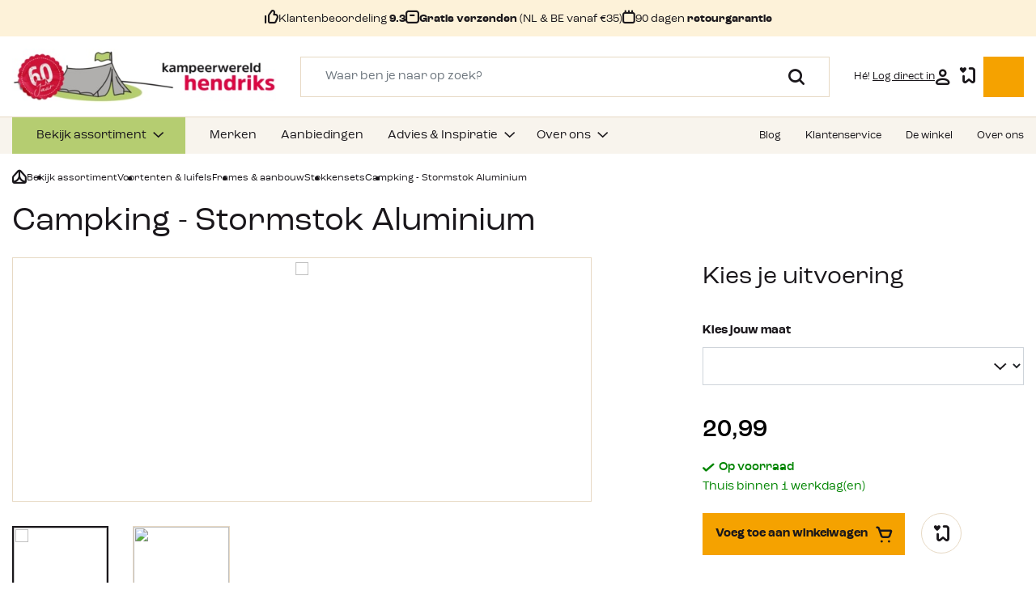

--- FILE ---
content_type: text/html; charset=UTF-8
request_url: https://www.kampeerwereld.nl/campking-stormstok-aluminium-6970250/
body_size: 35838
content:

<!DOCTYPE html>

<html lang="nl-NL"
      itemscope="itemscope"
      itemtype="https://schema.org/WebPage">

                            
    <head>
                                            <meta charset="utf-8">
            
                <meta http-equiv="X-UA-Compatible" content="IE=edge">
    <meta name="viewport" content="width=device-width, initial-scale=1, shrink-to-fit=no">

    <meta name="tw_category_id" content="">

                            <meta name="author"
                      content="">
                <meta name="robots"
                      content="index,follow">
                <meta name="revisit-after"
                      content="15 days">
                <meta name="keywords"
                      content="Campking Stormstok Aluminium">
                <meta name="description"
                      content="Campking Stormstok Aluminium online bij Kampeerwereld.nl. Profiteer direct van uitstekende service en scherpe prijzen.">
            
                <meta property="og:type"
          content="product">
    <meta property="og:site_name"
          content="kampeerwereld">
    <meta property="og:url"
          content="https://www.kampeerwereld.nl/campking-stormstok-aluminium-6970250/">
    <meta property="og:title"
          content="Campking Stormstok Aluminium">

    <meta property="og:description"
          content="Campking Stormstok Aluminium online bij Kampeerwereld.nl. Profiteer direct van uitstekende service en scherpe prijzen.">
    <meta property="og:image"
          content="https://www.kampeerwereld.nl/media/3c/a4/57/1738852887/14292_campking-stormstok-aluminium.jpg">

            <meta property="product:brand"
              content="Campking">
    
            <meta property="product:price:amount"
          content="20.99">
    <meta property="product:price:currency"
          content="EUR">
    <meta property="product:product_link"
          content="https://www.kampeerwereld.nl/campking-stormstok-aluminium-6970250/">

    <meta name="twitter:card"
          content="product">
    <meta name="twitter:site"
          content="kampeerwereld">
    <meta name="twitter:title"
          content="Campking Stormstok Aluminium">
    <meta name="twitter:description"
          content="Campking Stormstok Aluminium online bij Kampeerwereld.nl. Profiteer direct van uitstekende service en scherpe prijzen.">
    <meta name="twitter:image"
          content="https://www.kampeerwereld.nl/media/3c/a4/57/1738852887/14292_campking-stormstok-aluminium.jpg">

                            <meta itemprop="copyrightHolder"
                      content="kampeerwereld">
                <meta itemprop="copyrightYear"
                      content="">
                <meta itemprop="isFamilyFriendly"
                      content="false">
                <meta itemprop="image"
                      content="https://www.kampeerwereld.nl/media/e1/2e/56/1759238780/kpw-logo-60-jaar.jpg">
            


                                                

                    <link rel="shortcut icon"
                  href="https://www.kampeerwereld.nl/media/4d/b5/b1/1755526965/favicon-kpw.png">
        
                                <link rel="apple-touch-icon"
                  sizes="180x180"
                  href="https://www.kampeerwereld.nl/media/4d/b5/b1/1755526965/favicon-kpw.png">
                    
            
    
    <link rel="canonical" href="https://www.kampeerwereld.nl/campking-stormstok-aluminium-6970250/">

                    <title itemprop="name">Campking Stormstok Aluminium</title>
        
                                                                                <link rel="stylesheet"
                      href="https://www.kampeerwereld.nl/theme/441930ea958ba542afbdd50dbe7fa481/css/all.css?1764662724">
                                    

    
            <link rel="stylesheet" href="https://www.kampeerwereld.nl/bundles/moorlfoundation/storefront/css/animate.css?1765882849">
    
    
            <style>
            :root {
                --moorl-advanced-search-width: 600px;
            }
        </style>
    

    
                        <script>
        window.features = {"V6_5_0_0":true,"v6.5.0.0":true,"V6_6_0_0":false,"v6.6.0.0":false,"VUE3":false,"vue3":false,"ES_MULTILINGUAL_INDEX":false,"es.multilingual.index":false,"STOCK_HANDLING":false,"stock.handling":false};
    </script>
        
                
                            <script>
        dataLayer = window.dataLayer || [];
        // Clear the previous ecommerce object
        dataLayer.push({ ecommerce: null });
        // Push regular datalayer
        dataLayer.push({"pageTitle":"Campking Stormstok Aluminium","pageSubCategory":"","pageCategoryID":"","pageSubCategoryID":"","pageCountryCode":"nl-NL","pageLanguageCode":"Dutch","pageVersion":1,"pageTestVariation":"1","pageValue":1,"pageAttributes":"1","pageCategory":"Product","productID":"d39dcb9d62ba4d61be12714cdc47771c","productName":"Campking - Stormstok Aluminium","productPrice":"20.99","productEAN":"8713899013984","productSku":"36070","productManufacturerNumber":"","productCategory":"Stokkensets","productCategoryID":"018cf93e936e7724a0f923e9d71b7bf5","productCurrency":"EUR","visitorLoginState":"Logged Out","visitorType":"NOT LOGGED IN","visitorLifetimeValue":0,"visitorExistingCustomer":"No"});
                // Push new GA4 tags
        dataLayer.push({"event":"view_item","ecommerce":{"currency":"EUR","value":20.989999999999998,"items":[{"item_name":"Campking - Stormstok Aluminium","item_id":"36070","price":20.989999999999998,"index":0,"item_list_name":"Category","quantity":1,"item_category":"Stokkensets","item_list_id":"018cf93e936e7724a0f923e9d71b7bf5","item_brand":"Campking"}]}});
                            </script>
            
                        
                            <script>(function(w,d,s,l,i){w[l]=w[l]||[];w[l].push({'gtm.start':
                            new Date().getTime(),event:'gtm.js'});var f=d.getElementsByTagName(s)[0],
                        j=d.createElement(s),dl=l!='dataLayer'?'&l='+l:'';j.async=true;j.src=
                        'https://www.googletagmanager.com/gtm.js?id='+i+dl;f.parentNode.insertBefore(j,f);
                    })(window,document,'script','dataLayer','GTM-MP64M2QD');</script>
                        
                                        


                            
            
                
        
                                            <script>
                window.activeNavigationId = '018cf93e936e7724a0f923e9d71b7bf5';
                window.router = {
                    'frontend.cart.offcanvas': '/checkout/offcanvas',
                    'frontend.cookie.offcanvas': '/cookie/offcanvas',
                    'frontend.checkout.finish.page': '/checkout/finish',
                    'frontend.checkout.info': '/widgets/checkout/info',
                    'frontend.menu.offcanvas': '/widgets/menu/offcanvas',
                    'frontend.cms.page': '/widgets/cms',
                    'frontend.cms.navigation.page': '/widgets/cms/navigation',
                    'frontend.account.addressbook': '/widgets/account/address-book',
                    'frontend.country.country-data': '/country/country-state-data',
                    'frontend.app-system.generate-token': '/app-system/Placeholder/generate-token',
                    };
                window.salesChannelId = '018baa0cdad07c3b83db5083226e4b38';
            </script>
        
    <script>
        window.router['frontend.compare.offcanvas'] = '/compare/offcanvas';
        window.router['frontend.compare.content'] = '/compare/content';
    </script>


    <script>
    window.router['frontend.memo.postcode.alert.generate'] = '/widget/memo/postcode/alert/generate';
    window.router['frontend.memo.postcode.country-switch'] = '/widget/memo/postcode/country-switch';
    window.router['frontend.memo.postcode.autocomplete.search'] = '/widget/memo/postcode/autocomplete/search';
    window.router['frontend.memo.postcode.autocomplete.details'] = '/widget/memo/postcode/autocomplete/details';
    window.router['frontend.memo.postcode.address.postcode'] = '/widget/memo/postcode/address/details';
</script>

    <script>
        window.router['frontend.checkout.line-item.add'] = '/checkout/line-item/add';
        window.activeNavigationName = 'Stokkensets';
    </script>

                                <script>
                
                window.breakpoints = {"xs":0,"sm":576,"md":768,"lg":992,"xl":1200};
            </script>
        
                                    <script>
                    window.customerLoggedInState = 0;

                    window.wishlistEnabled = 1;
                </script>
                    
                        
                                                        <script type="text/javascript" src="https://www.kampeerwereld.nl/theme/441930ea958ba542afbdd50dbe7fa481/js/all.js?1764662724" defer></script>
                                        </head>

        <body class="wauw is-ctl-product is-act-index">

    
                
                
                                <noscript class="noscript-main">
                
    <div role="alert"
         class="alert alert-info alert-has-icon">
                                                                        
                                                                                                                                                                    <span class="icon icon-info">
                        <svg xmlns="http://www.w3.org/2000/svg" xmlns:xlink="http://www.w3.org/1999/xlink" width="24" height="24" viewBox="0 0 24 24"><defs><path d="M12 7c.5523 0 1 .4477 1 1s-.4477 1-1 1-1-.4477-1-1 .4477-1 1-1zm1 9c0 .5523-.4477 1-1 1s-1-.4477-1-1v-5c0-.5523.4477-1 1-1s1 .4477 1 1v5zm11-4c0 6.6274-5.3726 12-12 12S0 18.6274 0 12 5.3726 0 12 0s12 5.3726 12 12zM12 2C6.4772 2 2 6.4772 2 12s4.4772 10 10 10 10-4.4772 10-10S17.5228 2 12 2z" id="icons-default-info" /></defs><use xlink:href="#icons-default-info" fill="#758CA3" fill-rule="evenodd" /></svg>
        </span>
    
                                                        
                                    
                    <div class="alert-content-container">
                                                    
                                    <div class="alert-content">
                                                    Om alle functies van onze shop te kunnen gebruiken, adviseren wij u om Javascript in je browser in te schakelen.
                                            </div>
                
                                                                </div>
            </div>
            </noscript>
        
    
    <!-- Google Tag Manager Noscript -->
            <noscript class="noscript-gtm">
            <iframe src="https://www.googletagmanager.com/ns.html?id=GTM-MP64M2QD"
                    height="0"
                    width="0"
                    style="display:none;visibility:hidden">
            </iframe>
        </noscript>
        <!-- End Google Tag Manager Noscript -->

                    <header class="header-main">
                                                    <div class="top-bar">
        <div class="container">
            <div class="row">
                <div class="col-12">
                    <div class="usp-list js-carousel js-theme">
                        <div class="usp-list__item item">
                            <div class="usp-list__item__holder">
                                <span class="usp-list__item__usp">
                                    <div class="icon-thumb"></div><div>Klantenbeoordeling <b>9.3</b></div>
                                </span>
                            </div>
                        </div>
                        <div class="usp-list__item item">
                            <div class="usp-list__item__holder">
                                <span class="usp-list__item__usp">
                                    <div class="icon-box"></div> <div><b>Gratis verzenden </b>(NL &amp; BE vanaf €35)</div>
                                </span>
                            </div>
                        </div>
                        <div class="usp-list__item item">
                            <div class="usp-list__item__holder">
                                <span class="usp-list__item__usp">
                                    <div class="icon-calendar"></div> <div>90 dagen <b>retourgarantie</b></div>
                                </span>
                            </div>
                        </div>
                    </div>
                </div>
            </div>
        </div>
    </div>
        
            <div class="header-wrapper">
                            <div class="container">
                    <div class="row align-items-center header-row">
                                                    <div class="col-lg-auto d-none d-lg-block header-logo-col">
                                    <div class="header-logo-main">
                    <a class="header-logo-main-link"
               href="/"
               title="Naar de startpagina">
                <picture class="header-logo-picture">
                                                                        <img src="https://www.kampeerwereld.nl/media/21/6c/d1/1744954677/KH_60_Jaar_Logo_Groot_NW_Mobiel.png"
                                 alt="Naar de startpagina"
                                 class="img-fluid header-logo-main-img d-md-none"/>
                                            
                                                                        <img src="https://www.kampeerwereld.nl/media/e1/2e/56/1759238780/kpw-logo-60-jaar.jpg"
                                 alt="Naar de startpagina"
                                 class="img-fluid header-logo-main-img d-none d-md-inline"/>
                                                            </picture>
            </a>
            </div>
                            </div>
                        
                                                    <div class="col-lg d-none d-lg-block">
                                <div class="header-actions__action header-actions__action--search px-xxl-4">
                                    <div class="header-search">
    <div class="header-search__topbar">
        <span>Zoeken</span>
        <button>
            <i class="icon-close"></i>
        </button>
    </div>
    <form action="/zoeken/"
          method="get"
          class="header-search__form">
                    <div class="input-group">
                                    <input type="search"
                           name="tn_q"
                           class="form-control header-search-input"
                           autocomplete="off"
                           autocapitalize="off"
                           placeholder="Waar ben je naar op zoek?"
                           aria-label="Waar ben je naar op zoek?"
                           value=""
                           required
                    >
                
                                    <div class="input-group-append">
                        <button type="submit"
                                class="btn header-search-btn"
                                aria-label="Zoeken">
                            <span class="header-search-icon">
                                <i class="icon-search"></i>
                            </span>
                        </button>
                    </div>
                            </div>
            <div class="header-search-result-container">
                <div class="header-search__results"></div>
            </div>
            </form>
            <div class="header-search__backdrop"></div>
    </div>
                                </div>
                            </div>
                        
                                                    <div class="col-12 order-1 col-lg-auto order-sm-2 ms-auto header-actions-col">
                                <div class="header-actions">
                                                                            <div class="header-actions__action header-action-col-holder d-lg-none">
                                            <div class="menu-button">
                                                                                                    <button class="btn nav-main-toggle-btn header-actions-btn"
                                                            type="button"
                                                            data-offcanvas-menu="true"
                                                            aria-label="Menu">
                                                                                                                    <svg xmlns="http://www.w3.org/2000/svg" width="22" height="12" viewBox="0 0 22 12">
                                                                <line id="Line_18" data-name="Line 18" x2="20" transform="translate(1 1)" fill="none" stroke="#1a171b" stroke-linecap="round" stroke-width="2"/>
                                                                <path id="Path_586" data-name="Path 586" d="M0,0H20" transform="translate(1 6)" fill="none" stroke="#1a171b" stroke-linecap="round" stroke-width="2"/>
                                                                <line id="Line_20" data-name="Line 20" x2="20" transform="translate(1 11)" fill="none" stroke="#1a171b" stroke-linecap="round" stroke-width="2"/>
                                                            </svg>
                                                                                                                <span>Menu</span>
                                                    </button>
                                                                                            </div>
                                        </div>
                                    
                                                                                <div class="header-logo-main">
                    <a class="header-logo-main-link"
               href="/"
               title="Naar de startpagina">
                <picture class="header-logo-picture">
                                                                        <img src="https://www.kampeerwereld.nl/media/21/6c/d1/1744954677/KH_60_Jaar_Logo_Groot_NW_Mobiel.png"
                                 alt="Naar de startpagina"
                                 class="img-fluid header-logo-main-img d-md-none"/>
                                            
                                                                        <img src="https://www.kampeerwereld.nl/media/e1/2e/56/1759238780/kpw-logo-60-jaar.jpg"
                                 alt="Naar de startpagina"
                                 class="img-fluid header-logo-main-img d-none d-md-inline"/>
                                                            </picture>
            </a>
            </div>
                                    
                                                                        
                                                                        
                                                                        
                                                                            <div class="header-actions__action header-actions__action--account header-actions__action--rounded">
                                            <div class="account-menu">
                                                    <div class="dropdown">
        
    <button type="button"
            id="accountWidget"
            class="header-actions__action__trigger"
            data-offcanvas-account-menu="true"
            data-bs-toggle="dropdown"
            aria-haspopup="true"
            aria-expanded="false"
            aria-label="Jouw account"
            title="Jouw account">

                    <span>Hé! <u>Log direct in</u></span>
        
        <i class="icon-user"></i>
    </button>

                    <div class="dropdown-menu dropdown-menu-end account-menu-dropdown js-account-menu-dropdown"
                 aria-labelledby="accountWidget">
                

        
	            <div class="offcanvas-header">
            	<button class="offcanvas-close js-offcanvas-close sticky-top">
		<i class="icon-close"></i>
		
			</button>
        </div>
    
            <div class="offcanvas-body">
                <div class="account-menu">
                                    <div class="dropdown-header account-menu-header">
                    Jouw account
                </div>
                    
                                    <div class="account-menu-login">
                    <a href="/account/login"
                       title="Inloggen"
                       class="btn btn-primary account-menu-login-button">
                        Inloggen
                    </a>

                    <div class="account-menu-register">
                        of <a href="/account/login"
                                                                        title="Aanmelden">Aanmelden</a>
                    </div>
                </div>
                    
                                </div>
        </div>
    
			<div class="offcanvas-footer">
					</div>
	            </div>
            </div>
                                            </div>
                                        </div>
                                    
                                                                                                                        <div class="header-actions__action header-actions__action--rounded header-actions__action--wishlist">
                                                <div class="header-wishlist">
                                                    <a href="/wishlist"
                                                    class="header-actions__action__trigger"
                                                    title="Verlanglijst"
                                                    aria-label="Verlanglijst">
                                                            
    
        <div class="header-actions__action__icon lh-1">

            <i class="icon-favorites"></i>
                    <span class="header-actions__action__icon__badge"
                id="wishlist-basket"
                data-wishlist-storage="true"
                data-wishlist-storage-options="{&quot;listPath&quot;:&quot;\/wishlist\/list&quot;,&quot;mergePath&quot;:&quot;\/wishlist\/merge&quot;,&quot;pageletPath&quot;:&quot;\/wishlist\/merge\/pagelet&quot;}"
                data-wishlist-widget="true"
            >0</span>
            </div>
                                                    </a>
                                                </div>
                                            </div>
                                                                            
                                                                            <div class="header-actions__action header-actions__action--rounded header-actions__action--cart">
                                            <div class="header-cart"
                                                data-offcanvas-cart="true">
                                                <a href="/checkout/cart"
                                                class="header-actions__action__trigger"
                                                data-cart-widget="true"
                                                title="Winkelmandje"
                                                aria-label="Winkelmandje">
                                                        <div class="header-actions__action__icon lh-1">
        <i class="icon-cart"></i>

            </div>
                                                </a>
                                            </div>
                                        </div>
                                                                    </div>
                            </div>
                                            </div>
                                            <div class="row d-lg-none search-row">
                            <div class="col-12">
                                <div class="header-search">
    <div class="header-search__topbar">
        <span>Zoeken</span>
        <button>
            <i class="icon-close"></i>
        </button>
    </div>
    <form action="/zoeken/"
          method="get"
          class="header-search__form">
                    <div class="input-group">
                                    <input type="search"
                           name="tn_q"
                           class="form-control header-search-input"
                           autocomplete="off"
                           autocapitalize="off"
                           placeholder="Waar ben je naar op zoek?"
                           aria-label="Waar ben je naar op zoek?"
                           value=""
                           required
                    >
                
                                    <div class="input-group-append">
                        <button type="submit"
                                class="btn header-search-btn"
                                aria-label="Zoeken">
                            <span class="header-search-icon">
                                <i class="icon-search"></i>
                            </span>
                        </button>
                    </div>
                            </div>
            <div class="header-search-result-container">
                <div class="header-search__results"></div>
            </div>
            </form>
            <div class="header-search__backdrop"></div>
    </div>
                            </div>
                        </div>
                                                                <div class="d-lg-none mobile-header-menu">
                            <div class="row mobile-header-menu__grid">
                                <div class="mobile-header-menu__column mobile-header-menu__column--menu">
                                    <div class="header-menu">
                                        <button type="button" class="header-menu__trigger" id="header-menu-trigger">
                                            Bekijk assortiment
                                        </button>
                                        <div class="header-menu__nav" id="header-menu-content">
                                            <ul>
                                                                                            <li>
                                                    <a href="https://www.kampeerwereld.nl/voortenten-luifels/">
                                                        Voortenten &amp; luifels
                                                    </a>
                                                </li>
                                                                                            <li>
                                                    <a href="https://www.kampeerwereld.nl/tenten/">
                                                        Tenten
                                                    </a>
                                                </li>
                                                                                            <li>
                                                    <a href="https://www.kampeerwereld.nl/slapen/">
                                                        Slapen
                                                    </a>
                                                </li>
                                                                                            <li>
                                                    <a href="https://www.kampeerwereld.nl/kampeerartikelen/">
                                                        Kampeerartikelen
                                                    </a>
                                                </li>
                                                                                            <li>
                                                    <a href="https://www.kampeerwereld.nl/caravan-toebehoren/">
                                                        Caravan &amp; Camper
                                                    </a>
                                                </li>
                                                                                            <li>
                                                    <a href="https://www.kampeerwereld.nl/kampeermeubelen/">
                                                        Meubelen
                                                    </a>
                                                </li>
                                                                                            <li>
                                                    <a href="https://www.kampeerwereld.nl/koken/">
                                                        Koken &amp; Servies
                                                    </a>
                                                </li>
                                                                                            <li>
                                                    <a href="https://www.kampeerwereld.nl/barbecueen/">
                                                        Barbecueën
                                                    </a>
                                                </li>
                                                                                            <li>
                                                    <a href="https://www.kampeerwereld.nl/kampeerartikelen/sanitair/">
                                                        Sanitair
                                                    </a>
                                                </li>
                                                                                            <li>
                                                    <a href="https://www.kampeerwereld.nl/outdoorkleding/">
                                                        Kleding
                                                    </a>
                                                </li>
                                                                                            <li>
                                                    <a href="https://www.kampeerwereld.nl/reistassen/">
                                                        Reistassen
                                                    </a>
                                                </li>
                                                                                            <li>
                                                    <a href="https://www.kampeerwereld.nl/wandelen/">
                                                        Wandelen
                                                    </a>
                                                </li>
                                                                                            <li>
                                                    <a href="https://www.kampeerwereld.nl/uitrusting/">
                                                        Uitrusting
                                                    </a>
                                                </li>
                                                                                            <li>
                                                    <a href="https://www.kampeerwereld.nl/onze-winkel-ermelo/hengelsport/">
                                                        Hengelsport
                                                    </a>
                                                </li>
                                                                                            <li>
                                                    <a href="https://www.kampeerwereld.nl/koken/brandstoffen/">
                                                        Brandstoffen
                                                    </a>
                                                </li>
                                                                                            <li>
                                                    <a href="https://www.kampeerwereld.nl/kampeerartikelen/lampen/">
                                                        Verlichting
                                                    </a>
                                                </li>
                                                                                            <li>
                                                    <a href="https://www.kampeerwereld.nl/kampeerartikelen/buitenspelletjes/">
                                                        Sport &amp; Spel
                                                    </a>
                                                </li>
                                                                                            <li>
                                                    <a href="https://www.kampeerwereld.nl/verwarming/">
                                                        Verwarming
                                                    </a>
                                                </li>
                                                                                            <li>
                                                    <a href="https://www.kampeerwereld.nl/vuurwerk/">
                                                        Vuurwerk
                                                    </a>
                                                </li>
                                                                                        </ul>
                                        </div>
                                        <div class="header-menu__backdrop"></div>
                                    </div>
                                </div>
                                <div class="mobile-header-menu__column mobile-header-menu__column--store">
                                                                                                                                        <a href="https://www.kampeerwereld.nl/onze-winkel-ermelo/">
                                        <i class="icon-shop"></i>
                                        <span>De winkel</span>
                                    </a>
                                </div>
                                                            </div>
                        </div>
                                    </div>
                    </div>
        <div id="header-spacer"></div>
                </header>
        
                    <div class="nav-main">
                                        <div class="main-navigation"
         id="mainNavigation"
         data-flyout-menu="true">
                    <div class="container">
                	<nav class="nav main-navigation-menu" itemscope="itemscope" itemtype="http://schema.org/SiteNavigationElement">
				<div class="main-navigation-menu-column">
							
														
																																

							<a class="nav-link main-navigation-link   active"
							   href="https://www.kampeerwereld.nl/bekijk-assortiment/"
							   itemprop="url"
							   		data-flyout-menu-trigger="018bb3978d9673df9d10daff645248d4"																   title="Bekijk assortiment">
								<div class="main-navigation-link-text">
									<span itemprop="name">Bekijk assortiment</span>
								</div>
							</a>
																									
																																

							<a class="nav-link main-navigation-link  "
							   href="https://www.kampeerwereld.nl/merken/"
							   itemprop="url"
							   																		   title="Merken">
								<div class="main-navigation-link-text">
									<span itemprop="name">Merken</span>
								</div>
							</a>
																									
																																

							<a class="nav-link main-navigation-link  "
							   href="https://www.kampeerwereld.nl/aanbiedingen/"
							   itemprop="url"
							   																		   title="Aanbiedingen">
								<div class="main-navigation-link-text">
									<span itemprop="name">Aanbiedingen</span>
								</div>
							</a>
																									
																																

							<a class="nav-link main-navigation-link  "
							   href="https://www.kampeerwereld.nl/advies-inspiratie/"
							   itemprop="url"
							   		data-flyout-menu-trigger="018cca04036d7b7baa1c6c77cbcba65d"																   title="Advies &amp; Inspiratie">
								<div class="main-navigation-link-text">
									<span itemprop="name">Advies &amp; Inspiratie</span>
								</div>
							</a>
																									
																																															

							<a class="nav-link main-navigation-link d-none "
							   href="https://www.kampeerwereld.nl/klantenservice/"
							   itemprop="url"
							   		data-flyout-menu-trigger="018bb39b51d37939a4691fe7ab5e8680"																   title="Klantenservice">
								<div class="main-navigation-link-text">
									<span itemprop="name">Klantenservice</span>
								</div>
							</a>
																									
																																

							<a class="nav-link main-navigation-link  "
							   href="https://www.kampeerwereld.nl/navigation/018bb39b592b7a0c922f82a699a47b2c"
							   itemprop="url"
							   		data-flyout-menu-trigger="018bb39b592b7a0c922f82a699a47b2c"																   title="Over ons">
								<div class="main-navigation-link-text">
									<span itemprop="name">Over ons</span>
								</div>
							</a>
																				</div>
		<div class="main-navigation-menu-column main-navigation-menu-column--service">
			                								
																	
				<a
                    class="nav-link main-navigation-link" 
                    itemprop="url" title="Blog"
                                            href="https://www.kampeerwereld.nl/blog/"
                                    >
					<div class="main-navigation-link-text">
						<span itemprop="name">Blog</span>
					</div>
				</a>
                			                								
																	
				<a
                    class="nav-link main-navigation-link" 
                    itemprop="url" title="Klantenservice"
                                            href="#"
                        data-html-offcanvas="offcanvas-customerservice"
                                    >
					<div class="main-navigation-link-text">
						<span itemprop="name">Klantenservice</span>
					</div>
				</a>
                                    <template class="js-html-offcanvas">
                        

        
	            <div class="offcanvas-header">
            	<button class="offcanvas-close js-offcanvas-close sticky-top">
		<i class="icon-close"></i>
		
			</button>
        </div>
    
            <div class="offcanvas-body">
                        <div class="offcanvas-customerservice__menu">
            <span class="h2">Klantenservice</span>
            <ul>
                                                                            <li>
                        <a href="https://www.kampeerwereld.nl/contactgegevens/">
                            Contactgegevens
                        </a>
                    </li>
                                                                            <li>
                        <a href="https://www.kampeerwereld.nl/over-bestellen/">
                            Over bestellen
                        </a>
                    </li>
                                                                            <li>
                        <a href="https://www.kampeerwereld.nl/openingstijden/">
                            Openingstijden
                        </a>
                    </li>
                                                                            <li>
                        <a href="https://www.kampeerwereld.nl/vacatures/">
                            Werken bij Kampeerwereld
                        </a>
                    </li>
                                                                            <li>
                        <a href="https://www.kampeerwereld.nl/klantenservice/zomermagazine-2025/">
                            Zomermagazine 2025
                        </a>
                    </li>
                                                                            <li>
                        <a href="https://www.kampeerwereld.nl/klantenservice/najaarsmagazine-2025/">
                            Najaarsmagazine 2025
                        </a>
                    </li>
                                                                            <li>
                        <a href="https://www.kampeerwereld.nl/klantenservice/klantbeoordelingen/">
                            Klantbeoordelingen
                        </a>
                    </li>
                                                                            <li>
                        <a href="https://www.kampeerwereld.nl/business-to-business/">
                            Business to Business
                        </a>
                    </li>
                                                                            <li>
                        <a href="https://www.kampeerwereld.nl/ruilen-en-retourneren/">
                            Ruilen en retourneren
                        </a>
                    </li>
                                                                            <li>
                        <a href="https://www.kampeerwereld.nl/onze-winkel-ermelo/">
                            De winkel
                        </a>
                    </li>
                            </ul>
        </div>
            </div>
    
			<div class="offcanvas-footer">
			            <div class="p-6 text-end">
            <a href="https://www.kampeerwereld.nl/klantenservice/" class="btn btn-ghost btn--icon-arrow btn--icon-right">
                 Ga naar klantenservice
                </a>
        </div>
    		</div>
	                    </template>
                			                								
																	
				<a
                    class="nav-link main-navigation-link" 
                    itemprop="url" title="De winkel"
                                            href="https://www.kampeerwereld.nl/onze-winkel-ermelo/"
                                    >
					<div class="main-navigation-link-text">
						<span itemprop="name">De winkel</span>
					</div>
				</a>
                			                								
																	
				<a
                    class="nav-link main-navigation-link" 
                    itemprop="url" title="Over ons"
                                            href="https://www.kampeerwereld.nl/navigation/018bb39b592b7a0c922f82a699a47b2c"
                                    >
					<div class="main-navigation-link-text">
						<span itemprop="name">Over ons</span>
					</div>
				</a>
                					</div>
	</nav>
            </div>
        
                                                                                                                                                                                                                                                                                                                                                                                            
                                                <div class="navigation-flyouts">
                        							<div class="navigation-flyout container" data-flyout-menu-id="018bb3978d9673df9d10daff645248d4">
					                                                                        <div class="row navigation-flyout-bar">
                            <div class="col">
                    <div class="navigation-flyout-category-link">
                                                                                    <a class="nav-link"
                                   href="https://www.kampeerwereld.nl/bekijk-assortiment/"
                                   itemprop="url"
                                   title="Bekijk assortiment">
                                                                            Toon alles Bekijk assortiment
                                                                                                                                                        <span class="icon icon-arrow-right icon-primary">
                        <svg xmlns="http://www.w3.org/2000/svg" xmlns:xlink="http://www.w3.org/1999/xlink" width="16" height="16" viewBox="0 0 16 16"><defs><path id="icons-solid-arrow-right" d="M6.7071 6.2929c-.3905-.3905-1.0237-.3905-1.4142 0-.3905.3905-.3905 1.0237 0 1.4142l3 3c.3905.3905 1.0237.3905 1.4142 0l3-3c.3905-.3905.3905-1.0237 0-1.4142-.3905-.3905-1.0237-.3905-1.4142 0L9 8.5858l-2.2929-2.293z" /></defs><use transform="rotate(-90 9 8.5)" xlink:href="#icons-solid-arrow-right" fill="#758CA3" fill-rule="evenodd" /></svg>
        </span>
    
                                                                        </a>
                                                                        </div>
                </div>
            
                            <div class="col-auto">
                    <div class="navigation-flyout-close js-close-flyout-menu">
                                                                                                                                                                                                    <span class="icon icon-x">
                        <svg xmlns="http://www.w3.org/2000/svg" xmlns:xlink="http://www.w3.org/1999/xlink" width="24" height="24" viewBox="0 0 24 24"><defs><path d="m10.5858 12-7.293-7.2929c-.3904-.3905-.3904-1.0237 0-1.4142.3906-.3905 1.0238-.3905 1.4143 0L12 10.5858l7.2929-7.293c.3905-.3904 1.0237-.3904 1.4142 0 .3905.3906.3905 1.0238 0 1.4143L13.4142 12l7.293 7.2929c.3904.3905.3904 1.0237 0 1.4142-.3906.3905-1.0238.3905-1.4143 0L12 13.4142l-7.2929 7.293c-.3905.3904-1.0237.3904-1.4142 0-.3905-.3906-.3905-1.0238 0-1.4143L10.5858 12z" id="icons-default-x" /></defs><use xlink:href="#icons-default-x" fill="#758CA3" fill-rule="evenodd" /></svg>
        </span>
    
                                                                            </div>
                </div>
                    </div>
    
            <div class="row navigation-flyout-content">
                            <div class="col">
                    <div class="navigation-flyout-categories">
                                                    	
					
	
	<div class="row navigation-flyout-categories is-level-0">
					<div class="p-0">
																						
                                
									<div class="col-12 navigation-flyout-col">
																					<a class="nav-item nav-link navigation-flyout-link is-level-0 active" href="https://www.kampeerwereld.nl/voortenten-luifels/" itemprop="url"  title="Voortenten &amp; luifels">
									<span itemprop="name">Voortenten &amp; luifels</span>
								</a>
													
													<div class="navigation-flyout-categories-holder">
								<div class="navigation-flyout-categories-subcategories">
                        
                                                                                                	
		
	
	<div class="navigation-flyout-categories is-level-1">
																					
                                
									<div class="col-12 navigation-flyout-col">
																					<a class="nav-item nav-link navigation-flyout-link is-level-1" href="https://www.kampeerwereld.nl/voortenten-luifels/voortenten/" itemprop="url"  title="Voortenten">
									<span itemprop="name">Voortenten</span>
								</a>
													
						
                                                                                                	
		
	
	<div class="navigation-flyout-categories is-level-2">
																					
                                
									<div class="col-12 navigation-flyout-col">
																					<a class="nav-item nav-link navigation-flyout-link is-level-2" href="https://www.kampeerwereld.nl/voortenten-luifels/seizoens-voortenten/" itemprop="url"  title="Seizoens voortenten">
									<span itemprop="name">Seizoens voortenten</span>
								</a>
													
						
                                                                                                	
		
	
	<div class="navigation-flyout-categories is-level-3">
									</div>
                                                            
                        					</div>
																							
                                
									<div class="col-12 navigation-flyout-col">
																					<a class="nav-item nav-link navigation-flyout-link is-level-2" href="https://www.kampeerwereld.nl/voortenten-luifels/reisvoortenten/" itemprop="url"  title="Reisvoortenten">
									<span itemprop="name">Reisvoortenten</span>
								</a>
													
						
                                                                                                	
		
	
	<div class="navigation-flyout-categories is-level-3">
									</div>
                                                            
                        					</div>
																							
                                
									<div class="col-12 navigation-flyout-col">
																					<a class="nav-item nav-link navigation-flyout-link is-level-2" href="https://www.kampeerwereld.nl/voortenten-luifels/deeltenten/" itemprop="url"  title="Deeltenten">
									<span itemprop="name">Deeltenten</span>
								</a>
													
						
                                                                                                	
		
	
	<div class="navigation-flyout-categories is-level-3">
									</div>
                                                            
                        					</div>
																							
                                
									<div class="col-12 navigation-flyout-col">
																					<a class="nav-item nav-link navigation-flyout-link is-level-2" href="https://www.kampeerwereld.nl/voortenten-luifels/voortent-luifels/" itemprop="url"  title="Voortent luifels">
									<span itemprop="name">Voortent luifels</span>
								</a>
													
						
                                                                                                	
		
	
	<div class="navigation-flyout-categories is-level-3">
									</div>
                                                            
                        					</div>
																							
                                
									<div class="col-12 navigation-flyout-col">
																					<a class="nav-item nav-link navigation-flyout-link is-level-2" href="https://www.kampeerwereld.nl/voortenten-luifels/voortenten/" itemprop="url"  title="Alle voortenten">
									<span itemprop="name">Alle voortenten</span>
								</a>
													
						
                                                                                                	
		
	
	<div class="navigation-flyout-categories is-level-3">
									</div>
                                                            
                        					</div>
																							
                                
									<div class="col-12 navigation-flyout-col">
																					<a class="nav-item nav-link navigation-flyout-link is-level-2" href="https://www.kampeerwereld.nl/voortenten-luifels/voortenten/isabella-voortenten/" itemprop="url"  title="Isabella voortenten">
									<span itemprop="name">Isabella voortenten</span>
								</a>
													
						
                                                                                                	
		
	
	<div class="navigation-flyout-categories is-level-3">
									</div>
                                                            
                        					</div>
																							
                                
									<div class="col-12 navigation-flyout-col">
																					<a class="nav-item nav-link navigation-flyout-link is-level-2" href="https://www.kampeerwereld.nl/voortenten-luifels/voortenten/dorema-voortenten/" itemprop="url"  title="Dorema voortenten">
									<span itemprop="name">Dorema voortenten</span>
								</a>
													
						
                                                                                                	
		
	
	<div class="navigation-flyout-categories is-level-3">
									</div>
                                                            
                        					</div>
											</div>
                                                            
                        					</div>
																							
                                
									<div class="col-12 navigation-flyout-col">
																					<a class="nav-item nav-link navigation-flyout-link is-level-1" href="https://www.kampeerwereld.nl/voortenten-luifels/alle-luifels/" itemprop="url"  title="Luifels">
									<span itemprop="name">Luifels</span>
								</a>
													
						
                                                                                                	
		
	
	<div class="navigation-flyout-categories is-level-2">
																					
                                
									<div class="col-12 navigation-flyout-col">
																					<a class="nav-item nav-link navigation-flyout-link is-level-2" href="https://www.kampeerwereld.nl/voortenten-luifels/caravan-luifels/" itemprop="url"  title="Caravan luifels">
									<span itemprop="name">Caravan luifels</span>
								</a>
													
						
                                                                                                	
		
	
	<div class="navigation-flyout-categories is-level-3">
									</div>
                                                            
                        					</div>
																							
                                
									<div class="col-12 navigation-flyout-col">
																					<a class="nav-item nav-link navigation-flyout-link is-level-2" href="https://www.kampeerwereld.nl/voortenten-luifels/reisluifels/" itemprop="url"  title="Reisluifels">
									<span itemprop="name">Reisluifels</span>
								</a>
													
						
                                                                                                	
		
	
	<div class="navigation-flyout-categories is-level-3">
									</div>
                                                            
                        					</div>
																							
                                
									<div class="col-12 navigation-flyout-col">
																					<a class="nav-item nav-link navigation-flyout-link is-level-2" href="https://www.kampeerwereld.nl/voortenten-luifels/voortent-luifels/" itemprop="url"  title="Voortent luifels">
									<span itemprop="name">Voortent luifels</span>
								</a>
													
						
                                                                                                	
		
	
	<div class="navigation-flyout-categories is-level-3">
									</div>
                                                            
                        					</div>
											</div>
                                                            
                        					</div>
																							
                                
									<div class="col-12 navigation-flyout-col">
																					<a class="nav-item nav-link navigation-flyout-link is-level-1 active" href="https://www.kampeerwereld.nl/voortenten-luifels/onderdelen/" itemprop="url"  title="Frames &amp; aanbouw">
									<span itemprop="name">Frames &amp; aanbouw</span>
								</a>
													
						
                                                                                                	
		
	
	<div class="navigation-flyout-categories is-level-2">
																					
                                
									<div class="col-12 navigation-flyout-col">
																					<a class="nav-item nav-link navigation-flyout-link is-level-2" href="https://www.kampeerwereld.nl/voortenten-luifels/onderdelen/frames/" itemprop="url"  title="Voortent frames">
									<span itemprop="name">Voortent frames</span>
								</a>
													
						
                                                                                                	
		
	
	<div class="navigation-flyout-categories is-level-3">
									</div>
                                                            
                        					</div>
																							
                                
									<div class="col-12 navigation-flyout-col">
																					<a class="nav-item nav-link navigation-flyout-link is-level-2" href="https://www.kampeerwereld.nl/voortenten-luifels/onderdelen/tentstok-klemmen/" itemprop="url"  title="Tentstok klemmen">
									<span itemprop="name">Tentstok klemmen</span>
								</a>
													
						
                                                                                                	
		
	
	<div class="navigation-flyout-categories is-level-3">
									</div>
                                                            
                        					</div>
																							
                                
									<div class="col-12 navigation-flyout-col">
																					<a class="nav-item nav-link navigation-flyout-link is-level-2 active" href="https://www.kampeerwereld.nl/voortenten-luifels/onderdelen/stokkensets/" itemprop="url"  title="Stokkensets">
									<span itemprop="name">Stokkensets</span>
								</a>
													
						
                                                                                                	
		
	
	<div class="navigation-flyout-categories is-level-3">
									</div>
                                                            
                        					</div>
																							
                                
									<div class="col-12 navigation-flyout-col">
																					<a class="nav-item nav-link navigation-flyout-link is-level-2" href="https://www.kampeerwereld.nl/voortenten-luifels/caravanbevestiging/" itemprop="url"  title="Caravanbevestigingen">
									<span itemprop="name">Caravanbevestigingen</span>
								</a>
													
						
                                                                                                	
		
	
	<div class="navigation-flyout-categories is-level-3">
									</div>
                                                            
                        					</div>
																							
                                
									<div class="col-12 navigation-flyout-col">
																					<a class="nav-item nav-link navigation-flyout-link is-level-2" href="https://www.kampeerwereld.nl/voortenten-luifels/onderdelen/hoekstukken-koppelingen/" itemprop="url"  title="Hoekstukken &amp; Koppelingen">
									<span itemprop="name">Hoekstukken &amp; Koppelingen</span>
								</a>
													
						
                                                                                                	
		
	
	<div class="navigation-flyout-categories is-level-3">
									</div>
                                                            
                        					</div>
																							
                                
									<div class="col-12 navigation-flyout-col">
																					<a class="nav-item nav-link navigation-flyout-link is-level-2" href="https://www.kampeerwereld.nl/voortenten-luifels/onderdelen/overige/" itemprop="url"  title="Overige">
									<span itemprop="name">Overige</span>
								</a>
													
						
                                                                                                	
		
	
	<div class="navigation-flyout-categories is-level-3">
									</div>
                                                            
                        					</div>
											</div>
                                                            
                        					</div>
																							
                                
									<div class="col-12 navigation-flyout-col">
																					<a class="nav-item nav-link navigation-flyout-link is-level-1" href="https://www.kampeerwereld.nl/voortenten-luifels/accessoires/" itemprop="url"  title="Accessoires">
									<span itemprop="name">Accessoires</span>
								</a>
													
						
                                                                                                	
		
	
	<div class="navigation-flyout-categories is-level-2">
																					
                                
									<div class="col-12 navigation-flyout-col">
																					<a class="nav-item nav-link navigation-flyout-link is-level-2" href="https://www.kampeerwereld.nl/voortenten-luifels/stormbanden/" itemprop="url"  title="Stormbanden">
									<span itemprop="name">Stormbanden</span>
								</a>
													
						
                                                                                                	
		
	
	<div class="navigation-flyout-categories is-level-3">
									</div>
                                                            
                        					</div>
																							
                                
									<div class="col-12 navigation-flyout-col">
																					<a class="nav-item nav-link navigation-flyout-link is-level-2" href="https://www.kampeerwereld.nl/voortenten-luifels/onderhoud/" itemprop="url"  title="Schoonmaak">
									<span itemprop="name">Schoonmaak</span>
								</a>
													
						
                                                                                                	
		
	
	<div class="navigation-flyout-categories is-level-3">
									</div>
                                                            
                        					</div>
																							
                                
									<div class="col-12 navigation-flyout-col">
																					<a class="nav-item nav-link navigation-flyout-link is-level-2" href="https://www.kampeerwereld.nl/voortenten-luifels/onderdelen/tentlijnen-afspan/" itemprop="url"  title="Tentlijnen en Afspan">
									<span itemprop="name">Tentlijnen en Afspan</span>
								</a>
													
						
                                                                                                	
		
	
	<div class="navigation-flyout-categories is-level-3">
									</div>
                                                            
                        					</div>
																							
                                
									<div class="col-12 navigation-flyout-col">
																					<a class="nav-item nav-link navigation-flyout-link is-level-2" href="https://www.kampeerwereld.nl/tenten/schuurtenten/" itemprop="url"  title="Schuurtenten">
									<span itemprop="name">Schuurtenten</span>
								</a>
													
						
                                                                                                	
		
	
	<div class="navigation-flyout-categories is-level-3">
									</div>
                                                            
                        					</div>
																							
                                
									<div class="col-12 navigation-flyout-col">
																					<a class="nav-item nav-link navigation-flyout-link is-level-2" href="https://www.kampeerwereld.nl/voortenten-luifels/tenttegels/" itemprop="url"  title="Vloertegels">
									<span itemprop="name">Vloertegels</span>
								</a>
													
						
                                                                                                	
		
	
	<div class="navigation-flyout-categories is-level-3">
									</div>
                                                            
                        					</div>
											</div>
                                                            
                        					</div>
																							
                                
									<div class="col-12 navigation-flyout-col">
																					<div class="nav-item nav-link navigation-flyout-link is-level-1" title="Handig &amp; leuk">
									<span itemprop="name">Handig &amp; leuk</span>
								</div>
													
						
                                                                                                	
		
	
	<div class="navigation-flyout-categories is-level-2">
																					
                                
									<div class="col-12 navigation-flyout-col">
																					<a class="nav-item nav-link navigation-flyout-link is-level-2" href="https://www.kampeerwereld.nl/tenten/tenttapijt/" itemprop="url"  title="Tenttapijt">
									<span itemprop="name">Tenttapijt</span>
								</a>
													
						
                                                                                                	
		
	
	<div class="navigation-flyout-categories is-level-3">
									</div>
                                                            
                        					</div>
																							
                                
									<div class="col-12 navigation-flyout-col">
																					<a class="nav-item nav-link navigation-flyout-link is-level-2" href="https://www.kampeerwereld.nl/kampeermeubelen/windschermen/" itemprop="url"  title="Windschermen">
									<span itemprop="name">Windschermen</span>
								</a>
													
						
                                                                                                	
		
	
	<div class="navigation-flyout-categories is-level-3">
									</div>
                                                            
                        					</div>
																							
                                
									<div class="col-12 navigation-flyout-col">
																					<a class="nav-item nav-link navigation-flyout-link is-level-2" href="https://www.kampeerwereld.nl/tenten/schuurtenten/" itemprop="url"  title="Schuurtenten">
									<span itemprop="name">Schuurtenten</span>
								</a>
													
						
                                                                                                	
		
	
	<div class="navigation-flyout-categories is-level-3">
									</div>
                                                            
                        					</div>
											</div>
                                                            
                        					</div>
																							
                                
									<div class="col-12 navigation-flyout-col">
																					<a class="nav-item nav-link navigation-flyout-link is-level-1" href="https://www.kampeerwereld.nl/tentenatelier/" itemprop="url"  title="Tentenatelier">
									<span itemprop="name">Tentenatelier</span>
								</a>
													
						
                                                                                                	
		
	
	<div class="navigation-flyout-categories is-level-2">
																					
                                
									<div class="col-12 navigation-flyout-col">
																					<a class="nav-item nav-link navigation-flyout-link is-level-2" href="https://www.kampeerwereld.nl/tentenatelier/tentreparatie/" itemprop="url"  title="Tentreparatie">
									<span itemprop="name">Tentreparatie</span>
								</a>
													
						
                                                                                                	
		
	
	<div class="navigation-flyout-categories is-level-3">
									</div>
                                                            
                        					</div>
																							
                                
									<div class="col-12 navigation-flyout-col">
																					<a class="nav-item nav-link navigation-flyout-link is-level-2" href="https://www.kampeerwereld.nl/tentenatelier/tentschade-taxatie/" itemprop="url"  title="Tentschade taxatie">
									<span itemprop="name">Tentschade taxatie</span>
								</a>
													
						
                                                                                                	
		
	
	<div class="navigation-flyout-categories is-level-3">
									</div>
                                                            
                        					</div>
																							
                                
									<div class="col-12 navigation-flyout-col">
																					<a class="nav-item nav-link navigation-flyout-link is-level-2" href="https://www.kampeerwereld.nl/tentenatelier/tent-op-maat/" itemprop="url"  title="Tent op maat">
									<span itemprop="name">Tent op maat</span>
								</a>
													
						
                                                                                                	
		
	
	<div class="navigation-flyout-categories is-level-3">
									</div>
                                                            
                        					</div>
																							
                                
									<div class="col-12 navigation-flyout-col">
																					<a class="nav-item nav-link navigation-flyout-link is-level-2" href="https://www.kampeerwereld.nl/tentenatelier/hendriks-koppelsysteem/" itemprop="url"  title="Koppelsysteem">
									<span itemprop="name">Koppelsysteem</span>
								</a>
													
						
                                                                                                	
		
	
	<div class="navigation-flyout-categories is-level-3">
									</div>
                                                            
                        					</div>
																							
                                
									<div class="col-12 navigation-flyout-col">
																					<a class="nav-item nav-link navigation-flyout-link is-level-2" href="https://www.kampeerwereld.nl/tentenatelier/richtprijzenlijst-atelier/" itemprop="url"  title="Richtprijzenlijst">
									<span itemprop="name">Richtprijzenlijst</span>
								</a>
													
						
                                                                                                	
		
	
	<div class="navigation-flyout-categories is-level-3">
									</div>
                                                            
                        					</div>
											</div>
                                                            
                        					</div>
																							
                                
									<div class="col-12 navigation-flyout-col">
																					<div class="nav-item nav-link navigation-flyout-link is-level-1" title="Info &amp; advies">
									<span itemprop="name">Info &amp; advies</span>
								</div>
													
						
                                                                                                	
		
	
	<div class="navigation-flyout-categories is-level-2">
																					
                                
									<div class="col-12 navigation-flyout-col">
																					<a class="nav-item nav-link navigation-flyout-link is-level-2" href="https://www.kampeerwereld.nl/voortenten/voortent-opzetten/" itemprop="url"  title="Voortent opzetten doe je zo">
									<span itemprop="name">Voortent opzetten doe je zo</span>
								</a>
													
						
                                                                                                	
		
	
	<div class="navigation-flyout-categories is-level-3">
									</div>
                                                            
                        					</div>
																							
                                
									<div class="col-12 navigation-flyout-col">
																					<a class="nav-item nav-link navigation-flyout-link is-level-2" href="https://www.kampeerwereld.nl/welke-stormbanden-heb-ik-nodig/" itemprop="url"  title="Welke stormband heb je nodig">
									<span itemprop="name">Welke stormband heb je nodig</span>
								</a>
													
						
                                                                                                	
		
	
	<div class="navigation-flyout-categories is-level-3">
									</div>
                                                            
                        					</div>
																							
                                
									<div class="col-12 navigation-flyout-col">
																					<a class="nav-item nav-link navigation-flyout-link is-level-2" href="https://www.kampeerwereld.nl/voortenten/voortentvloer/" itemprop="url"  title="Alle voor &amp; nadelen vloeren">
									<span itemprop="name">Alle voor &amp; nadelen vloeren</span>
								</a>
													
						
                                                                                                	
		
	
	<div class="navigation-flyout-categories is-level-3">
									</div>
                                                            
                        					</div>
																							
                                
									<div class="col-12 navigation-flyout-col">
																					<a class="nav-item nav-link navigation-flyout-link is-level-2" href="https://www.kampeerwereld.nl/voortenten/omloopmaat-caravan/" itemprop="url"  title="Wat is caravan omloopmaat">
									<span itemprop="name">Wat is caravan omloopmaat</span>
								</a>
													
						
                                                                                                	
		
	
	<div class="navigation-flyout-categories is-level-3">
									</div>
                                                            
                        					</div>
																							
                                
									<div class="col-12 navigation-flyout-col">
																					<a class="nav-item nav-link navigation-flyout-link is-level-2" href="https://www.kampeerwereld.nl/advies-inspiratie/voortenten/" itemprop="url"  title="Nog meer inspiratie">
									<span itemprop="name">Nog meer inspiratie</span>
								</a>
													
						
                                                                                                	
		
	
	<div class="navigation-flyout-categories is-level-3">
									</div>
                                                            
                        					</div>
											</div>
                                                            
                        					</div>
																							
                                
									<div class="col-12 navigation-flyout-col">
																					<div class="nav-item nav-link navigation-flyout-link is-level-1" title="Merken">
									<span itemprop="name">Merken</span>
								</div>
													
						
                                                                                                	
		
	
	<div class="navigation-flyout-categories is-level-2">
																					
                                
									<div class="col-12 navigation-flyout-col">
																					<a class="nav-item nav-link navigation-flyout-link is-level-2" href="https://www.kampeerwereld.nl/isabella/" itemprop="url"  title="Isabella">
									<span itemprop="name">Isabella</span>
								</a>
													
						
                                                                                                	
		
	
	<div class="navigation-flyout-categories is-level-3">
									</div>
                                                            
                        					</div>
																							
                                
									<div class="col-12 navigation-flyout-col">
																					<a class="nav-item nav-link navigation-flyout-link is-level-2" href="https://www.kampeerwereld.nl/walker/" itemprop="url"  title="Walker">
									<span itemprop="name">Walker</span>
								</a>
													
						
                                                                                                	
		
	
	<div class="navigation-flyout-categories is-level-3">
									</div>
                                                            
                        					</div>
																							
                                
									<div class="col-12 navigation-flyout-col">
																					<a class="nav-item nav-link navigation-flyout-link is-level-2" href="https://www.kampeerwereld.nl/dorema/" itemprop="url"  title="Dorema">
									<span itemprop="name">Dorema</span>
								</a>
													
						
                                                                                                	
		
	
	<div class="navigation-flyout-categories is-level-3">
									</div>
                                                            
                        					</div>
																							
                                
									<div class="col-12 navigation-flyout-col">
																					<a class="nav-item nav-link navigation-flyout-link is-level-2" href="https://www.kampeerwereld.nl/hendriks/" itemprop="url"  title="Hendriks">
									<span itemprop="name">Hendriks</span>
								</a>
													
						
                                                                                                	
		
	
	<div class="navigation-flyout-categories is-level-3">
									</div>
                                                            
                        					</div>
																							
                                
									<div class="col-12 navigation-flyout-col">
																					<a class="nav-item nav-link navigation-flyout-link is-level-2" href="https://www.kampeerwereld.nl/fiamma/" itemprop="url"  title="Fiamma">
									<span itemprop="name">Fiamma</span>
								</a>
													
						
                                                                                                	
		
	
	<div class="navigation-flyout-categories is-level-3">
									</div>
                                                            
                        					</div>
																							
                                
									<div class="col-12 navigation-flyout-col">
																					<a class="nav-item nav-link navigation-flyout-link is-level-2" href="https://www.kampeerwereld.nl/123/" itemprop="url"  title="123">
									<span itemprop="name">123</span>
								</a>
													
						
                                                                                                	
		
	
	<div class="navigation-flyout-categories is-level-3">
									</div>
                                                            
                        					</div>
																							
                                
									<div class="col-12 navigation-flyout-col">
																					<a class="nav-item nav-link navigation-flyout-link is-level-2" href="https://www.kampeerwereld.nl/bo-camp/" itemprop="url"  title="Bo-camp">
									<span itemprop="name">Bo-camp</span>
								</a>
													
						
                                                                                                	
		
	
	<div class="navigation-flyout-categories is-level-3">
									</div>
                                                            
                        					</div>
											</div>
                                                            
                        					</div>
											</div>
                                                            
                        								</div>
							</div>
											</div>
																							
                                
									<div class="col-12 navigation-flyout-col">
																					<a class="nav-item nav-link navigation-flyout-link is-level-0" href="https://www.kampeerwereld.nl/tenten/" itemprop="url"  title="Tenten">
									<span itemprop="name">Tenten</span>
								</a>
													
													<div class="navigation-flyout-categories-holder">
								<div class="navigation-flyout-categories-subcategories">
                        
                                                                                                	
		
	
	<div class="navigation-flyout-categories is-level-1">
																					
                                
									<div class="col-12 navigation-flyout-col">
																					<a class="nav-item nav-link navigation-flyout-link is-level-1" href="https://www.kampeerwereld.nl/tenten/" itemprop="url"  title="Type tent">
									<span itemprop="name">Type tent</span>
								</a>
													
						
                                                                                                	
		
	
	<div class="navigation-flyout-categories is-level-2">
																					
                                
									<div class="col-12 navigation-flyout-col">
																					<a class="nav-item nav-link navigation-flyout-link is-level-2" href="https://www.kampeerwereld.nl/tenten/bijzettenten/" itemprop="url"  title="Bijzettenten">
									<span itemprop="name">Bijzettenten</span>
								</a>
													
						
                                                                                                	
		
	
	<div class="navigation-flyout-categories is-level-3">
									</div>
                                                            
                        					</div>
																							
                                
									<div class="col-12 navigation-flyout-col">
																					<a class="nav-item nav-link navigation-flyout-link is-level-2" href="https://www.kampeerwereld.nl/tenten/lichtgewicht-tenten/" itemprop="url"  title="Lichtgewicht tenten">
									<span itemprop="name">Lichtgewicht tenten</span>
								</a>
													
						
                                                                                                	
		
	
	<div class="navigation-flyout-categories is-level-3">
									</div>
                                                            
                        					</div>
																							
                                
									<div class="col-12 navigation-flyout-col">
																					<a class="nav-item nav-link navigation-flyout-link is-level-2" href="https://www.kampeerwereld.nl/tenten/tunneltenten/" itemprop="url"  title="Tunneltenten">
									<span itemprop="name">Tunneltenten</span>
								</a>
													
						
                                                                                                	
		
	
	<div class="navigation-flyout-categories is-level-3">
									</div>
                                                            
                        					</div>
																							
                                
									<div class="col-12 navigation-flyout-col">
																					<a class="nav-item nav-link navigation-flyout-link is-level-2" href="https://www.kampeerwereld.nl/tenten/koepeltenten/" itemprop="url"  title="Koepeltenten">
									<span itemprop="name">Koepeltenten</span>
								</a>
													
						
                                                                                                	
		
	
	<div class="navigation-flyout-categories is-level-3">
									</div>
                                                            
                        					</div>
																							
                                
									<div class="col-12 navigation-flyout-col">
																					<a class="nav-item nav-link navigation-flyout-link is-level-2" href="https://www.kampeerwereld.nl/tenten/familietenten/" itemprop="url"  title="Familietenten">
									<span itemprop="name">Familietenten</span>
								</a>
													
						
                                                                                                	
		
	
	<div class="navigation-flyout-categories is-level-3">
									</div>
                                                            
                        					</div>
																							
                                
									<div class="col-12 navigation-flyout-col">
																					<a class="nav-item nav-link navigation-flyout-link is-level-2" href="https://www.kampeerwereld.nl/tenten/opblaasbare-tenten/" itemprop="url"  title="Opblaasbare tenten">
									<span itemprop="name">Opblaasbare tenten</span>
								</a>
													
						
                                                                                                	
		
	
	<div class="navigation-flyout-categories is-level-3">
									</div>
                                                            
                        					</div>
																							
                                
									<div class="col-12 navigation-flyout-col">
																					<a class="nav-item nav-link navigation-flyout-link is-level-2" href="https://www.kampeerwereld.nl/tenten/sta-tenten/" itemprop="url"  title="Stahoogte tenten">
									<span itemprop="name">Stahoogte tenten</span>
								</a>
													
						
                                                                                                	
		
	
	<div class="navigation-flyout-categories is-level-3">
									</div>
                                                            
                        					</div>
																							
                                
									<div class="col-12 navigation-flyout-col">
																					<a class="nav-item nav-link navigation-flyout-link is-level-2" href="https://www.kampeerwereld.nl/tenten/alle-persoons-tenten/" itemprop="url"  title="Alle tenten">
									<span itemprop="name">Alle tenten</span>
								</a>
													
						
                                                                                                	
		
	
	<div class="navigation-flyout-categories is-level-3">
									</div>
                                                            
                        					</div>
											</div>
                                                            
                        					</div>
																							
                                
									<div class="col-12 navigation-flyout-col">
																					<a class="nav-item nav-link navigation-flyout-link is-level-1" href="https://www.kampeerwereld.nl/tenten/accessoires/" itemprop="url"  title="Tent accessoires">
									<span itemprop="name">Tent accessoires</span>
								</a>
													
						
                                                                                                	
		
	
	<div class="navigation-flyout-categories is-level-2">
																					
                                
									<div class="col-12 navigation-flyout-col">
																					<a class="nav-item nav-link navigation-flyout-link is-level-2" href="https://www.kampeerwereld.nl/tenten/tenttapijt/" itemprop="url"  title="Tenttapijt">
									<span itemprop="name">Tenttapijt</span>
								</a>
													
						
                                                                                                	
		
	
	<div class="navigation-flyout-categories is-level-3">
									</div>
                                                            
                        					</div>
																							
                                
									<div class="col-12 navigation-flyout-col">
																					<a class="nav-item nav-link navigation-flyout-link is-level-2" href="https://www.kampeerwereld.nl/tenten/accessoires/footprint-en-grondzeilen/" itemprop="url"  title="Footprint &amp; Grondzeil">
									<span itemprop="name">Footprint &amp; Grondzeil</span>
								</a>
													
						
                                                                                                	
		
	
	<div class="navigation-flyout-categories is-level-3">
									</div>
                                                            
                        					</div>
																							
                                
									<div class="col-12 navigation-flyout-col">
																					<a class="nav-item nav-link navigation-flyout-link is-level-2" href="https://www.kampeerwereld.nl/tenten/accessoires/haringen-hamers/" itemprop="url"  title="Haringen &amp; Hamers">
									<span itemprop="name">Haringen &amp; Hamers</span>
								</a>
													
						
                                                                                                	
		
	
	<div class="navigation-flyout-categories is-level-3">
									</div>
                                                            
                        					</div>
																							
                                
									<div class="col-12 navigation-flyout-col">
																					<a class="nav-item nav-link navigation-flyout-link is-level-2" href="https://www.kampeerwereld.nl/tenten/accessoires/scheerlijnen/" itemprop="url"  title="Scheerlijnen">
									<span itemprop="name">Scheerlijnen</span>
								</a>
													
						
                                                                                                	
		
	
	<div class="navigation-flyout-categories is-level-3">
									</div>
                                                            
                        					</div>
																							
                                
									<div class="col-12 navigation-flyout-col">
																					<a class="nav-item nav-link navigation-flyout-link is-level-2" href="https://www.kampeerwereld.nl/kampeermeubelen/windschermen/" itemprop="url"  title="Windschermen">
									<span itemprop="name">Windschermen</span>
								</a>
													
						
                                                                                                	
		
	
	<div class="navigation-flyout-categories is-level-3">
									</div>
                                                            
                        					</div>
																							
                                
									<div class="col-12 navigation-flyout-col">
																					<a class="nav-item nav-link navigation-flyout-link is-level-2" href="https://www.kampeerwereld.nl/tenten/accessoires/overige/" itemprop="url"  title="Overige">
									<span itemprop="name">Overige</span>
								</a>
													
						
                                                                                                	
		
	
	<div class="navigation-flyout-categories is-level-3">
									</div>
                                                            
                        					</div>
																							
                                
									<div class="col-12 navigation-flyout-col">
																					<a class="nav-item nav-link navigation-flyout-link is-level-2" href="https://www.kampeerwereld.nl/kampeerartikelen/lampen/" itemprop="url"  title="Tent verlichting">
									<span itemprop="name">Tent verlichting</span>
								</a>
													
						
                                                                                                	
		
	
	<div class="navigation-flyout-categories is-level-3">
									</div>
                                                            
                        					</div>
											</div>
                                                            
                        					</div>
																							
                                
									<div class="col-12 navigation-flyout-col">
																					<a class="nav-item nav-link navigation-flyout-link is-level-1" href="https://www.kampeerwereld.nl/tenten/alle-persoons-tenten/" itemprop="url"  title="Aantal personen">
									<span itemprop="name">Aantal personen</span>
								</a>
													
						
                                                                                                	
		
	
	<div class="navigation-flyout-categories is-level-2">
																					
                                
									<div class="col-12 navigation-flyout-col">
																					<a class="nav-item nav-link navigation-flyout-link is-level-2" href="https://www.kampeerwereld.nl/tenten/1-persoons-tenten/" itemprop="url"  title="1 persoons tenten">
									<span itemprop="name">1 persoons tenten</span>
								</a>
													
						
                                                                                                	
		
	
	<div class="navigation-flyout-categories is-level-3">
									</div>
                                                            
                        					</div>
																							
                                
									<div class="col-12 navigation-flyout-col">
																					<a class="nav-item nav-link navigation-flyout-link is-level-2" href="https://www.kampeerwereld.nl/tenten/2-persoons-tenten/" itemprop="url"  title="2 persoons tenten">
									<span itemprop="name">2 persoons tenten</span>
								</a>
													
						
                                                                                                	
		
	
	<div class="navigation-flyout-categories is-level-3">
									</div>
                                                            
                        					</div>
																							
                                
									<div class="col-12 navigation-flyout-col">
																					<a class="nav-item nav-link navigation-flyout-link is-level-2" href="https://www.kampeerwereld.nl/tenten/3-persoons-tenten/" itemprop="url"  title="3 persoons tenten">
									<span itemprop="name">3 persoons tenten</span>
								</a>
													
						
                                                                                                	
		
	
	<div class="navigation-flyout-categories is-level-3">
									</div>
                                                            
                        					</div>
																							
                                
									<div class="col-12 navigation-flyout-col">
																					<a class="nav-item nav-link navigation-flyout-link is-level-2" href="https://www.kampeerwereld.nl/tenten/4-persoons-tenten/" itemprop="url"  title="4 persoons tenten">
									<span itemprop="name">4 persoons tenten</span>
								</a>
													
						
                                                                                                	
		
	
	<div class="navigation-flyout-categories is-level-3">
									</div>
                                                            
                        					</div>
																							
                                
									<div class="col-12 navigation-flyout-col">
																					<a class="nav-item nav-link navigation-flyout-link is-level-2" href="https://www.kampeerwereld.nl/tenten/5-persoons-tenten/" itemprop="url"  title="5 persoons tenten">
									<span itemprop="name">5 persoons tenten</span>
								</a>
													
						
                                                                                                	
		
	
	<div class="navigation-flyout-categories is-level-3">
									</div>
                                                            
                        					</div>
											</div>
                                                            
                        					</div>
																							
                                
									<div class="col-12 navigation-flyout-col">
																					<a class="nav-item nav-link navigation-flyout-link is-level-1" href="https://www.kampeerwereld.nl/tenten/" itemprop="url"  title="Overige tenten">
									<span itemprop="name">Overige tenten</span>
								</a>
													
						
                                                                                                	
		
	
	<div class="navigation-flyout-categories is-level-2">
																					
                                
									<div class="col-12 navigation-flyout-col">
																					<a class="nav-item nav-link navigation-flyout-link is-level-2" href="https://www.kampeerwereld.nl/tenten/schuurtenten/" itemprop="url"  title="Schuurtenten">
									<span itemprop="name">Schuurtenten</span>
								</a>
													
						
                                                                                                	
		
	
	<div class="navigation-flyout-categories is-level-3">
									</div>
                                                            
                        					</div>
																							
                                
									<div class="col-12 navigation-flyout-col">
																					<a class="nav-item nav-link navigation-flyout-link is-level-2" href="https://www.kampeerwereld.nl/tenten/partytenten/" itemprop="url"  title="Partytenten">
									<span itemprop="name">Partytenten</span>
								</a>
													
						
                                                                                                	
		
	
	<div class="navigation-flyout-categories is-level-3">
									</div>
                                                            
                        					</div>
																							
                                
									<div class="col-12 navigation-flyout-col">
																					<a class="nav-item nav-link navigation-flyout-link is-level-2" href="https://www.kampeerwereld.nl/tenten/tarpen/" itemprop="url"  title="Tarpen">
									<span itemprop="name">Tarpen</span>
								</a>
													
						
                                                                                                	
		
	
	<div class="navigation-flyout-categories is-level-3">
									</div>
                                                            
                        					</div>
																							
                                
									<div class="col-12 navigation-flyout-col">
																					<a class="nav-item nav-link navigation-flyout-link is-level-2" href="https://www.kampeerwereld.nl/voortenten-luifels/" itemprop="url"  title="Voortenten">
									<span itemprop="name">Voortenten</span>
								</a>
													
						
                                                                                                	
		
	
	<div class="navigation-flyout-categories is-level-3">
									</div>
                                                            
                        					</div>
																							
                                
									<div class="col-12 navigation-flyout-col">
																					<a class="nav-item nav-link navigation-flyout-link is-level-2" href="https://www.kampeerwereld.nl/tenten/" itemprop="url"  title="Alle tenten">
									<span itemprop="name">Alle tenten</span>
								</a>
													
						
                                                                                                	
		
	
	<div class="navigation-flyout-categories is-level-3">
									</div>
                                                            
                        					</div>
											</div>
                                                            
                        					</div>
																							
                                
									<div class="col-12 navigation-flyout-col">
																					<div class="nav-item nav-link navigation-flyout-link is-level-1" title="Tenten per materiaal">
									<span itemprop="name">Tenten per materiaal</span>
								</div>
													
						
                                                                                                	
		
	
	<div class="navigation-flyout-categories is-level-2">
																					
                                
									<div class="col-12 navigation-flyout-col">
																					<a class="nav-item nav-link navigation-flyout-link is-level-2" href="https://www.kampeerwereld.nl/tenten/technisch-katoenen-tenten/" itemprop="url"  title="Alle TC tenten">
									<span itemprop="name">Alle TC tenten</span>
								</a>
													
						
                                                                                                	
		
	
	<div class="navigation-flyout-categories is-level-3">
									</div>
                                                            
                        					</div>
																							
                                
									<div class="col-12 navigation-flyout-col">
																					<a class="nav-item nav-link navigation-flyout-link is-level-2" href="https://www.kampeerwereld.nl/tenten/nylon-tenten/" itemprop="url"  title="Alle nylon tenten">
									<span itemprop="name">Alle nylon tenten</span>
								</a>
													
						
                                                                                                	
		
	
	<div class="navigation-flyout-categories is-level-3">
									</div>
                                                            
                        					</div>
																							
                                
									<div class="col-12 navigation-flyout-col">
																					<a class="nav-item nav-link navigation-flyout-link is-level-2" href="https://www.kampeerwereld.nl/tenten/polyester-tenten/" itemprop="url"  title="Alle polyester tenten">
									<span itemprop="name">Alle polyester tenten</span>
								</a>
													
						
                                                                                                	
		
	
	<div class="navigation-flyout-categories is-level-3">
									</div>
                                                            
                        					</div>
											</div>
                                                            
                        					</div>
																							
                                
									<div class="col-12 navigation-flyout-col">
																					<div class="nav-item nav-link navigation-flyout-link is-level-1" title="Info &amp; advies">
									<span itemprop="name">Info &amp; advies</span>
								</div>
													
						
                                                                                                	
		
	
	<div class="navigation-flyout-categories is-level-2">
																					
                                
									<div class="col-12 navigation-flyout-col">
																					<a class="nav-item nav-link navigation-flyout-link is-level-2" href="https://www.kampeerwereld.nl/tenten/after-care-bij-lichtgewicht-tenten/" itemprop="url"  title="After care bij tenten">
									<span itemprop="name">After care bij tenten</span>
								</a>
													
						
                                                                                                	
		
	
	<div class="navigation-flyout-categories is-level-3">
									</div>
                                                            
                        					</div>
																							
                                
									<div class="col-12 navigation-flyout-col">
																					<a class="nav-item nav-link navigation-flyout-link is-level-2" href="https://www.kampeerwereld.nl/grondzeil-keuzegids/" itemprop="url"  title="Grondzeil keuzegids">
									<span itemprop="name">Grondzeil keuzegids</span>
								</a>
													
						
                                                                                                	
		
	
	<div class="navigation-flyout-categories is-level-3">
									</div>
                                                            
                        					</div>
																							
                                
									<div class="col-12 navigation-flyout-col">
																					<a class="nav-item nav-link navigation-flyout-link is-level-2" href="https://www.kampeerwereld.nl/tenten/tent-materialen/" itemprop="url"  title="Tent materialen (voor &amp; nadelen)">
									<span itemprop="name">Tent materialen (voor &amp; nadelen)</span>
								</a>
													
						
                                                                                                	
		
	
	<div class="navigation-flyout-categories is-level-3">
									</div>
                                                            
                        					</div>
											</div>
                                                            
                        					</div>
																							
                                
									<div class="col-12 navigation-flyout-col">
																					<div class="nav-item nav-link navigation-flyout-link is-level-1" title="Aanbevolen">
									<span itemprop="name">Aanbevolen</span>
								</div>
													
						
                                                                                                	
		
	
	<div class="navigation-flyout-categories is-level-2">
																					
                                
									<div class="col-12 navigation-flyout-col">
																					<a class="nav-item nav-link navigation-flyout-link is-level-2" href="https://www.kampeerwereld.nl/tenten/hendriks-favorieten/" itemprop="url"  title="Hendriks favorieten">
									<span itemprop="name">Hendriks favorieten</span>
								</a>
													
						
                                                                                                	
		
	
	<div class="navigation-flyout-categories is-level-3">
									</div>
                                                            
                        					</div>
																							
                                
									<div class="col-12 navigation-flyout-col">
																					<a class="nav-item nav-link navigation-flyout-link is-level-2" href="https://www.kampeerwereld.nl/aanbiedingen/" itemprop="url"  title="Aanbiedingen">
									<span itemprop="name">Aanbiedingen</span>
								</a>
													
						
                                                                                                	
		
	
	<div class="navigation-flyout-categories is-level-3">
									</div>
                                                            
                        					</div>
																							
                                
									<div class="col-12 navigation-flyout-col">
																					<a class="nav-item nav-link navigation-flyout-link is-level-2" href="https://www.kampeerwereld.nl/msr-tenten/" itemprop="url"  title="MSR tenten">
									<span itemprop="name">MSR tenten</span>
								</a>
													
						
                                                                                                	
		
	
	<div class="navigation-flyout-categories is-level-3">
									</div>
                                                            
                        					</div>
											</div>
                                                            
                        					</div>
																							
                                
									<div class="col-12 navigation-flyout-col">
																					<div class="nav-item nav-link navigation-flyout-link is-level-1" title="Keuzehulp">
									<span itemprop="name">Keuzehulp</span>
								</div>
													
						
                                                                                                	
		
	
	<div class="navigation-flyout-categories is-level-2">
																					
                                
									<div class="col-12 navigation-flyout-col">
																					<a class="nav-item nav-link navigation-flyout-link is-level-2" href="https://www.kampeerwereld.nl/tenten/tenten-keuzehulp/" itemprop="url"  title="Tenten algemeen">
									<span itemprop="name">Tenten algemeen</span>
								</a>
													
						
                                                                                                	
		
	
	<div class="navigation-flyout-categories is-level-3">
									</div>
                                                            
                        					</div>
																							
                                
									<div class="col-12 navigation-flyout-col">
																					<a class="nav-item nav-link navigation-flyout-link is-level-2" href="https://www.kampeerwereld.nl/tenten/keuzehulp/tenten-keuzehulp/" itemprop="url"  title="Tenten keuzehulp">
									<span itemprop="name">Tenten keuzehulp</span>
								</a>
													
						
                                                                                                	
		
	
	<div class="navigation-flyout-categories is-level-3">
									</div>
                                                            
                        					</div>
																							
                                
									<div class="col-12 navigation-flyout-col">
																					<a class="nav-item nav-link navigation-flyout-link is-level-2" href="https://www.kampeerwereld.nl/tenten/keuzehulp-lichtgewicht-tent/" itemprop="url"  title="Lichtgewicht tenten keuzehulp">
									<span itemprop="name">Lichtgewicht tenten keuzehulp</span>
								</a>
													
						
                                                                                                	
		
	
	<div class="navigation-flyout-categories is-level-3">
									</div>
                                                            
                        					</div>
																							
                                
									<div class="col-12 navigation-flyout-col">
																					<a class="nav-item nav-link navigation-flyout-link is-level-2" href="https://www.kampeerwereld.nl/tenten/keuzehulp-bijzettent/" itemprop="url"  title="Bijzettenten keuzehulp">
									<span itemprop="name">Bijzettenten keuzehulp</span>
								</a>
													
						
                                                                                                	
		
	
	<div class="navigation-flyout-categories is-level-3">
									</div>
                                                            
                        					</div>
											</div>
                                                            
                        					</div>
																							
                                
									<div class="col-12 navigation-flyout-col">
																					<div class="nav-item nav-link navigation-flyout-link is-level-1" title="Merken">
									<span itemprop="name">Merken</span>
								</div>
													
						
                                                                                                	
		
	
	<div class="navigation-flyout-categories is-level-2">
																					
                                
									<div class="col-12 navigation-flyout-col">
																					<a class="nav-item nav-link navigation-flyout-link is-level-2" href="https://www.kampeerwereld.nl/coleman-tenten/" itemprop="url"  title="Coleman">
									<span itemprop="name">Coleman</span>
								</a>
													
						
                                                                                                	
		
	
	<div class="navigation-flyout-categories is-level-3">
									</div>
                                                            
                        					</div>
																							
                                
									<div class="col-12 navigation-flyout-col">
																					<a class="nav-item nav-link navigation-flyout-link is-level-2" href="https://www.kampeerwereld.nl/msr-tenten/" itemprop="url"  title="MSR">
									<span itemprop="name">MSR</span>
								</a>
													
						
                                                                                                	
		
	
	<div class="navigation-flyout-categories is-level-3">
									</div>
                                                            
                        					</div>
																							
                                
									<div class="col-12 navigation-flyout-col">
																					<a class="nav-item nav-link navigation-flyout-link is-level-2" href="https://www.kampeerwereld.nl/vango-tenten/" itemprop="url"  title="Vango">
									<span itemprop="name">Vango</span>
								</a>
													
						
                                                                                                	
		
	
	<div class="navigation-flyout-categories is-level-3">
									</div>
                                                            
                        					</div>
																							
                                
									<div class="col-12 navigation-flyout-col">
																					<a class="nav-item nav-link navigation-flyout-link is-level-2" href="https://www.kampeerwereld.nl/jack-wolfskin-tenten/" itemprop="url"  title="Jack Wolfskin">
									<span itemprop="name">Jack Wolfskin</span>
								</a>
													
						
                                                                                                	
		
	
	<div class="navigation-flyout-categories is-level-3">
									</div>
                                                            
                        					</div>
																							
                                
									<div class="col-12 navigation-flyout-col">
																					<a class="nav-item nav-link navigation-flyout-link is-level-2" href="https://www.kampeerwereld.nl/bardani-tenten/" itemprop="url"  title="Bardani">
									<span itemprop="name">Bardani</span>
								</a>
													
						
                                                                                                	
		
	
	<div class="navigation-flyout-categories is-level-3">
									</div>
                                                            
                        					</div>
																							
                                
									<div class="col-12 navigation-flyout-col">
																					<a class="nav-item nav-link navigation-flyout-link is-level-2" href="https://www.kampeerwereld.nl/bach-tenten/" itemprop="url"  title="Bach">
									<span itemprop="name">Bach</span>
								</a>
													
						
                                                                                                	
		
	
	<div class="navigation-flyout-categories is-level-3">
									</div>
                                                            
                        					</div>
																							
                                
									<div class="col-12 navigation-flyout-col">
																					<a class="nav-item nav-link navigation-flyout-link is-level-2" href="https://www.kampeerwereld.nl/exped-tenten/" itemprop="url"  title="Exped">
									<span itemprop="name">Exped</span>
								</a>
													
						
                                                                                                	
		
	
	<div class="navigation-flyout-categories is-level-3">
									</div>
                                                            
                        					</div>
																							
                                
									<div class="col-12 navigation-flyout-col">
																					<a class="nav-item nav-link navigation-flyout-link is-level-2" href="https://www.kampeerwereld.nl/vaude-tenten/" itemprop="url"  title="Vaude">
									<span itemprop="name">Vaude</span>
								</a>
													
						
                                                                                                	
		
	
	<div class="navigation-flyout-categories is-level-3">
									</div>
                                                            
                        					</div>
																							
                                
									<div class="col-12 navigation-flyout-col">
																					<a class="nav-item nav-link navigation-flyout-link is-level-2" href="https://www.kampeerwereld.nl/safarica-tenten/" itemprop="url"  title="Safarica">
									<span itemprop="name">Safarica</span>
								</a>
													
						
                                                                                                	
		
	
	<div class="navigation-flyout-categories is-level-3">
									</div>
                                                            
                        					</div>
											</div>
                                                            
                        					</div>
											</div>
                                                            
                        								</div>
							</div>
											</div>
																							
                                
									<div class="col-12 navigation-flyout-col">
																					<a class="nav-item nav-link navigation-flyout-link is-level-0" href="https://www.kampeerwereld.nl/slapen/" itemprop="url"  title="Slapen">
									<span itemprop="name">Slapen</span>
								</a>
													
													<div class="navigation-flyout-categories-holder">
								<div class="navigation-flyout-categories-subcategories">
                        
                                                                                                	
		
	
	<div class="navigation-flyout-categories is-level-1">
																					
                                
									<div class="col-12 navigation-flyout-col">
																					<a class="nav-item nav-link navigation-flyout-link is-level-1" href="https://www.kampeerwereld.nl/slapen/slaapzakken/" itemprop="url"  title="Slaapzakken">
									<span itemprop="name">Slaapzakken</span>
								</a>
													
						
                                                                                                	
		
	
	<div class="navigation-flyout-categories is-level-2">
																					
                                
									<div class="col-12 navigation-flyout-col">
																					<a class="nav-item nav-link navigation-flyout-link is-level-2" href="https://www.kampeerwereld.nl/slapen/deken-slaapzakken/" itemprop="url"  title="Deken slaapzakken">
									<span itemprop="name">Deken slaapzakken</span>
								</a>
													
						
                                                                                                	
		
	
	<div class="navigation-flyout-categories is-level-3">
									</div>
                                                            
                        					</div>
																							
                                
									<div class="col-12 navigation-flyout-col">
																					<a class="nav-item nav-link navigation-flyout-link is-level-2" href="https://www.kampeerwereld.nl/slapen/mummy-slaapzakken/" itemprop="url"  title="Mummy slaapzakken">
									<span itemprop="name">Mummy slaapzakken</span>
								</a>
													
						
                                                                                                	
		
	
	<div class="navigation-flyout-categories is-level-3">
									</div>
                                                            
                        					</div>
																							
                                
									<div class="col-12 navigation-flyout-col">
																					<a class="nav-item nav-link navigation-flyout-link is-level-2" href="https://www.kampeerwereld.nl/slapen/warme-slaapzakken/" itemprop="url"  title="Warme slaapzakken">
									<span itemprop="name">Warme slaapzakken</span>
								</a>
													
						
                                                                                                	
		
	
	<div class="navigation-flyout-categories is-level-3">
									</div>
                                                            
                        					</div>
																							
                                
									<div class="col-12 navigation-flyout-col">
																					<a class="nav-item nav-link navigation-flyout-link is-level-2" href="https://www.kampeerwereld.nl/slapen/donzen-slaapzakken/" itemprop="url"  title="Donzen slaapzakken">
									<span itemprop="name">Donzen slaapzakken</span>
								</a>
													
						
                                                                                                	
		
	
	<div class="navigation-flyout-categories is-level-3">
									</div>
                                                            
                        					</div>
																							
                                    																
                                    																
                                    																
                                    																
                                
									<div class="col-12 navigation-flyout-col">
																					<a class="nav-item nav-link navigation-flyout-link is-level-2" href="https://www.kampeerwereld.nl/slapen/slaapzakken/" itemprop="url"  title="Alle slaapzakken">
									<span itemprop="name">Alle slaapzakken</span>
								</a>
													
						
                                                                                                	
		
	
	<div class="navigation-flyout-categories is-level-3">
									</div>
                                                            
                        					</div>
																							
                                    				</div>
                                                            
                        					</div>
																							
                                
									<div class="col-12 navigation-flyout-col">
																					<a class="nav-item nav-link navigation-flyout-link is-level-1" href="https://www.kampeerwereld.nl/slapen/slaapmatten/" itemprop="url"  title="Slaapmatten">
									<span itemprop="name">Slaapmatten</span>
								</a>
													
						
                                                                                                	
		
	
	<div class="navigation-flyout-categories is-level-2">
																					
                                
									<div class="col-12 navigation-flyout-col">
																					<a class="nav-item nav-link navigation-flyout-link is-level-2" href="https://www.kampeerwereld.nl/slapen/slaapmatten/box-slaapmatten/" itemprop="url"  title="Box slaapmatten">
									<span itemprop="name">Box slaapmatten</span>
								</a>
													
						
                                                                                                	
		
	
	<div class="navigation-flyout-categories is-level-3">
									</div>
                                                            
                        					</div>
																							
                                
									<div class="col-12 navigation-flyout-col">
																					<a class="nav-item nav-link navigation-flyout-link is-level-2" href="https://www.kampeerwereld.nl/slapen/comfort-slaapmatten/" itemprop="url"  title="Comfort slaapmatten">
									<span itemprop="name">Comfort slaapmatten</span>
								</a>
													
						
                                                                                                	
		
	
	<div class="navigation-flyout-categories is-level-3">
									</div>
                                                            
                        					</div>
																							
                                
									<div class="col-12 navigation-flyout-col">
																					<a class="nav-item nav-link navigation-flyout-link is-level-2" href="https://www.kampeerwereld.nl/slapen/slaapmatten/lichtgewicht/" itemprop="url"  title="Lichtgewicht slaapmatten">
									<span itemprop="name">Lichtgewicht slaapmatten</span>
								</a>
													
						
                                                                                                	
		
	
	<div class="navigation-flyout-categories is-level-3">
									</div>
                                                            
                        					</div>
																							
                                    																
                                    																
                                    																
                                    																
                                    																
                                
									<div class="col-12 navigation-flyout-col">
																					<a class="nav-item nav-link navigation-flyout-link is-level-2" href="https://www.kampeerwereld.nl/slapen/slaapmatten/" itemprop="url"  title="Alle slaapmatten">
									<span itemprop="name">Alle slaapmatten</span>
								</a>
													
						
                                                                                                	
		
	
	<div class="navigation-flyout-categories is-level-3">
									</div>
                                                            
                        					</div>
											</div>
                                                            
                        					</div>
																							
                                
									<div class="col-12 navigation-flyout-col">
																					<a class="nav-item nav-link navigation-flyout-link is-level-1" href="https://www.kampeerwereld.nl/slapen/luchtbedden/" itemprop="url"  title="Luchtbedden">
									<span itemprop="name">Luchtbedden</span>
								</a>
													
						
                                                                                                	
		
	
	<div class="navigation-flyout-categories is-level-2">
																					
                                
									<div class="col-12 navigation-flyout-col">
																					<a class="nav-item nav-link navigation-flyout-link is-level-2" href="https://www.kampeerwereld.nl/slapen/luchtbedden/traditioneel/" itemprop="url"  title="Traditionele luchtbedden">
									<span itemprop="name">Traditionele luchtbedden</span>
								</a>
													
						
                                                                                                	
		
	
	<div class="navigation-flyout-categories is-level-3">
									</div>
                                                            
                        					</div>
																							
                                
									<div class="col-12 navigation-flyout-col">
																					<a class="nav-item nav-link navigation-flyout-link is-level-2" href="https://www.kampeerwereld.nl/slapen/luchtbedden/comfort/" itemprop="url"  title="Comfort luchtbedden">
									<span itemprop="name">Comfort luchtbedden</span>
								</a>
													
						
                                                                                                	
		
	
	<div class="navigation-flyout-categories is-level-3">
									</div>
                                                            
                        					</div>
																							
                                    																
                                    				</div>
                                                            
                        					</div>
																							
                                
									<div class="col-12 navigation-flyout-col">
																					<a class="nav-item nav-link navigation-flyout-link is-level-1" href="https://www.kampeerwereld.nl/slapen/kampeerkussens/" itemprop="url"  title="Kussens">
									<span itemprop="name">Kussens</span>
								</a>
													
						
                                                                                                	
		
	
	<div class="navigation-flyout-categories is-level-2">
																					
                                
									<div class="col-12 navigation-flyout-col">
																					<a class="nav-item nav-link navigation-flyout-link is-level-2" href="https://www.kampeerwereld.nl/slapen/kampeerkussens/" itemprop="url"  title="Kampeerkussens">
									<span itemprop="name">Kampeerkussens</span>
								</a>
													
						
                                                                                                	
		
	
	<div class="navigation-flyout-categories is-level-3">
									</div>
                                                            
                        					</div>
																							
                                
									<div class="col-12 navigation-flyout-col">
																					<a class="nav-item nav-link navigation-flyout-link is-level-2" href="https://www.kampeerwereld.nl/slapen/kampeerkussens/lichtgewicht-kussens/" itemprop="url"  title="Lichtgewicht kussens">
									<span itemprop="name">Lichtgewicht kussens</span>
								</a>
													
						
                                                                                                	
		
	
	<div class="navigation-flyout-categories is-level-3">
									</div>
                                                            
                        					</div>
											</div>
                                                            
                        					</div>
																							
                                
									<div class="col-12 navigation-flyout-col">
																					<a class="nav-item nav-link navigation-flyout-link is-level-1" href="https://www.kampeerwereld.nl/slapen/lakenzakken/" itemprop="url"  title="Lakenzakken">
									<span itemprop="name">Lakenzakken</span>
								</a>
													
						
                                                                                                	
		
	
	<div class="navigation-flyout-categories is-level-2">
																					
                                
									<div class="col-12 navigation-flyout-col">
																					<a class="nav-item nav-link navigation-flyout-link is-level-2" href="https://www.kampeerwereld.nl/slapen/lakenzakken/deken/" itemprop="url"  title="Deken model">
									<span itemprop="name">Deken model</span>
								</a>
													
						
                                                                                                	
		
	
	<div class="navigation-flyout-categories is-level-3">
									</div>
                                                            
                        					</div>
																							
                                
									<div class="col-12 navigation-flyout-col">
																					<a class="nav-item nav-link navigation-flyout-link is-level-2" href="https://www.kampeerwereld.nl/slapen/lakenzakken/mummy/" itemprop="url"  title="Mummy model">
									<span itemprop="name">Mummy model</span>
								</a>
													
						
                                                                                                	
		
	
	<div class="navigation-flyout-categories is-level-3">
									</div>
                                                            
                        					</div>
																							
                                    				</div>
                                                            
                        					</div>
																							
                                
									<div class="col-12 navigation-flyout-col">
																					<div class="nav-item nav-link navigation-flyout-link is-level-1" title="Overige">
									<span itemprop="name">Overige</span>
								</div>
													
						
                                                                                                	
		
	
	<div class="navigation-flyout-categories is-level-2">
																					
                                
									<div class="col-12 navigation-flyout-col">
																					<a class="nav-item nav-link navigation-flyout-link is-level-2" href="https://www.kampeerwereld.nl/slapen/hangmatten/" itemprop="url"  title="Hangmatten">
									<span itemprop="name">Hangmatten</span>
								</a>
													
						
                                                                                                	
		
	
	<div class="navigation-flyout-categories is-level-3">
									</div>
                                                            
                        					</div>
																							
                                
									<div class="col-12 navigation-flyout-col">
																					<a class="nav-item nav-link navigation-flyout-link is-level-2" href="https://www.kampeerwereld.nl/slapen/veldbedden/" itemprop="url"  title="Veldbedden">
									<span itemprop="name">Veldbedden</span>
								</a>
													
						
                                                                                                	
		
	
	<div class="navigation-flyout-categories is-level-3">
									</div>
                                                            
                        					</div>
																							
                                
									<div class="col-12 navigation-flyout-col">
																					<a class="nav-item nav-link navigation-flyout-link is-level-2" href="https://www.kampeerwereld.nl/uitrusting/persoonlijke-verzorging/klamboes/" itemprop="url"  title="Klamboes">
									<span itemprop="name">Klamboes</span>
								</a>
													
						
                                                                                                	
		
	
	<div class="navigation-flyout-categories is-level-3">
									</div>
                                                            
                        					</div>
																							
                                
									<div class="col-12 navigation-flyout-col">
																					<a class="nav-item nav-link navigation-flyout-link is-level-2" href="https://www.kampeerwereld.nl/slapen/bivakzakken/" itemprop="url"  title="Bivakzakken">
									<span itemprop="name">Bivakzakken</span>
								</a>
													
						
                                                                                                	
		
	
	<div class="navigation-flyout-categories is-level-3">
									</div>
                                                            
                        					</div>
											</div>
                                                            
                        					</div>
																							
                                
									<div class="col-12 navigation-flyout-col">
																					<a class="nav-item nav-link navigation-flyout-link is-level-1" href="https://www.kampeerwereld.nl/slapen/accessoires/" itemprop="url"  title="Accessoires">
									<span itemprop="name">Accessoires</span>
								</a>
													
						
                                                                                                	
		
	
	<div class="navigation-flyout-categories is-level-2">
																					
                                
									<div class="col-12 navigation-flyout-col">
																					<a class="nav-item nav-link navigation-flyout-link is-level-2" href="https://www.kampeerwereld.nl/slapen/accessoires/luchtbedden/" itemprop="url"  title="Luchtbed accessoires">
									<span itemprop="name">Luchtbed accessoires</span>
								</a>
													
						
                                                                                                	
		
	
	<div class="navigation-flyout-categories is-level-3">
									</div>
                                                            
                        					</div>
																							
                                
									<div class="col-12 navigation-flyout-col">
																					<a class="nav-item nav-link navigation-flyout-link is-level-2" href="https://www.kampeerwereld.nl/slapen/accessoires/slaapmatten/" itemprop="url"  title="Slaapmat accessoires">
									<span itemprop="name">Slaapmat accessoires</span>
								</a>
													
						
                                                                                                	
		
	
	<div class="navigation-flyout-categories is-level-3">
									</div>
                                                            
                        					</div>
																							
                                
									<div class="col-12 navigation-flyout-col">
																					<a class="nav-item nav-link navigation-flyout-link is-level-2" href="https://www.kampeerwereld.nl/slapen/accessoires/losse-hoezen/" itemprop="url"  title="Luchtbed hoezen">
									<span itemprop="name">Luchtbed hoezen</span>
								</a>
													
						
                                                                                                	
		
	
	<div class="navigation-flyout-categories is-level-3">
									</div>
                                                            
                        					</div>
																							
                                
									<div class="col-12 navigation-flyout-col">
																					<a class="nav-item nav-link navigation-flyout-link is-level-2" href="https://www.kampeerwereld.nl/slapen/accessoires/hangmat/" itemprop="url"  title="Hangmat accessoires">
									<span itemprop="name">Hangmat accessoires</span>
								</a>
													
						
                                                                                                	
		
	
	<div class="navigation-flyout-categories is-level-3">
									</div>
                                                            
                        					</div>
																							
                                
									<div class="col-12 navigation-flyout-col">
																					<a class="nav-item nav-link navigation-flyout-link is-level-2" href="https://www.kampeerwereld.nl/slapen/accessoires/plaids/" itemprop="url"  title="Plaids">
									<span itemprop="name">Plaids</span>
								</a>
													
						
                                                                                                	
		
	
	<div class="navigation-flyout-categories is-level-3">
									</div>
                                                            
                        					</div>
											</div>
                                                            
                        					</div>
																							
                                
									<div class="col-12 navigation-flyout-col">
																					<div class="nav-item nav-link navigation-flyout-link is-level-1" title="Bekijk ook">
									<span itemprop="name">Bekijk ook</span>
								</div>
													
						
                                                                                                	
		
	
	<div class="navigation-flyout-categories is-level-2">
																					
                                
									<div class="col-12 navigation-flyout-col">
																					<a class="nav-item nav-link navigation-flyout-link is-level-2" href="https://www.kampeerwereld.nl/uitrusting/verlichting/hoofdlampen/" itemprop="url"  title="Hoofdlampen">
									<span itemprop="name">Hoofdlampen</span>
								</a>
													
						
                                                                                                	
		
	
	<div class="navigation-flyout-categories is-level-3">
									</div>
                                                            
                        					</div>
																							
                                
									<div class="col-12 navigation-flyout-col">
																					<a class="nav-item nav-link navigation-flyout-link is-level-2" href="https://www.kampeerwereld.nl/uitrusting/elektronica/powerbank/" itemprop="url"  title="Powerbanks">
									<span itemprop="name">Powerbanks</span>
								</a>
													
						
                                                                                                	
		
	
	<div class="navigation-flyout-categories is-level-3">
									</div>
                                                            
                        					</div>
																							
                                
									<div class="col-12 navigation-flyout-col">
																					<a class="nav-item nav-link navigation-flyout-link is-level-2" href="https://www.kampeerwereld.nl/outdoorkleding/onderkleding/" itemprop="url"  title="Extra isolatie (kleding)">
									<span itemprop="name">Extra isolatie (kleding)</span>
								</a>
													
						
                                                                                                	
		
	
	<div class="navigation-flyout-categories is-level-3">
									</div>
                                                            
                        					</div>
																							
                                
									<div class="col-12 navigation-flyout-col">
																					<a class="nav-item nav-link navigation-flyout-link is-level-2" href="https://www.kampeerwereld.nl/outdoorkleding/kleding-onderhoud/" itemprop="url"  title="Wasmiddel">
									<span itemprop="name">Wasmiddel</span>
								</a>
													
						
                                                                                                	
		
	
	<div class="navigation-flyout-categories is-level-3">
									</div>
                                                            
                        					</div>
																							
                                
									<div class="col-12 navigation-flyout-col">
																					<a class="nav-item nav-link navigation-flyout-link is-level-2" href="https://www.kampeerwereld.nl/reistassen/toilettassen/" itemprop="url"  title="Toilettassen">
									<span itemprop="name">Toilettassen</span>
								</a>
													
						
                                                                                                	
		
	
	<div class="navigation-flyout-categories is-level-3">
									</div>
                                                            
                        					</div>
											</div>
                                                            
                        					</div>
																							
                                
									<div class="col-12 navigation-flyout-col">
																					<div class="nav-item nav-link navigation-flyout-link is-level-1" title="Info &amp; Advies">
									<span itemprop="name">Info &amp; Advies</span>
								</div>
													
						
                                                                                                	
		
	
	<div class="navigation-flyout-categories is-level-2">
																					
                                
									<div class="col-12 navigation-flyout-col">
																					<a class="nav-item nav-link navigation-flyout-link is-level-2" href="https://www.kampeerwereld.nl/slaapzakken-mummy/slaapzak-keuzehulp/" itemprop="url"  title="Slaapzak keuzehulp">
									<span itemprop="name">Slaapzak keuzehulp</span>
								</a>
													
						
                                                                                                	
		
	
	<div class="navigation-flyout-categories is-level-3">
									</div>
                                                            
                        					</div>
																							
                                
									<div class="col-12 navigation-flyout-col">
																					<a class="nav-item nav-link navigation-flyout-link is-level-2" href="https://www.kampeerwereld.nl/slaapzakken-mummy/dons-vs-synthetisch/" itemprop="url"  title="Dons VS Synthetisch">
									<span itemprop="name">Dons VS Synthetisch</span>
								</a>
													
						
                                                                                                	
		
	
	<div class="navigation-flyout-categories is-level-3">
									</div>
                                                            
                        					</div>
																							
                                
									<div class="col-12 navigation-flyout-col">
																					<a class="nav-item nav-link navigation-flyout-link is-level-2" href="https://www.kampeerwereld.nl/slaapmatjes/slaapmat-aankoop-advies/" itemprop="url"  title="Slaapmat advies">
									<span itemprop="name">Slaapmat advies</span>
								</a>
													
						
                                                                                                	
		
	
	<div class="navigation-flyout-categories is-level-3">
									</div>
                                                            
                        					</div>
																							
                                
									<div class="col-12 navigation-flyout-col">
																					<a class="nav-item nav-link navigation-flyout-link is-level-2" href="https://www.kampeerwereld.nl/slaapmatjes/slaapmatten-met-isolatie/" itemprop="url"  title="Isolatie slaapmatten">
									<span itemprop="name">Isolatie slaapmatten</span>
								</a>
													
						
                                                                                                	
		
	
	<div class="navigation-flyout-categories is-level-3">
									</div>
                                                            
                        					</div>
																							
                                
									<div class="col-12 navigation-flyout-col">
																					<a class="nav-item nav-link navigation-flyout-link is-level-2" href="https://www.kampeerwereld.nl/lakenzakken/waarom-een-lakenzak/" itemprop="url"  title="Waarom een lakenzak?">
									<span itemprop="name">Waarom een lakenzak?</span>
								</a>
													
						
                                                                                                	
		
	
	<div class="navigation-flyout-categories is-level-3">
									</div>
                                                            
                        					</div>
																							
                                
									<div class="col-12 navigation-flyout-col">
																					<a class="nav-item nav-link navigation-flyout-link is-level-2" href="https://www.kampeerwereld.nl/bekijk-assortiment/slapen/info-advies/hygienisch-slapen/" itemprop="url"  title="Hygiënisch slapen">
									<span itemprop="name">Hygiënisch slapen</span>
								</a>
													
						
                                                                                                	
		
	
	<div class="navigation-flyout-categories is-level-3">
									</div>
                                                            
                        					</div>
																							
                                
									<div class="col-12 navigation-flyout-col">
																					<a class="nav-item nav-link navigation-flyout-link is-level-2" href="https://www.kampeerwereld.nl/slaapzakken-mummy/slaapzak-levensduur-en-onderhoud/" itemprop="url"  title="Onderhoud slaapzak">
									<span itemprop="name">Onderhoud slaapzak</span>
								</a>
													
						
                                                                                                	
		
	
	<div class="navigation-flyout-categories is-level-3">
									</div>
                                                            
                        					</div>
																							
                                
									<div class="col-12 navigation-flyout-col">
																					<a class="nav-item nav-link navigation-flyout-link is-level-2" href="https://www.kampeerwereld.nl/lakenzakken/welk-materiaal-lakenzak/" itemprop="url"  title="Materiaal lakenzak?">
									<span itemprop="name">Materiaal lakenzak?</span>
								</a>
													
						
                                                                                                	
		
	
	<div class="navigation-flyout-categories is-level-3">
									</div>
                                                            
                        					</div>
											</div>
                                                            
                        					</div>
																							
                                
									<div class="col-12 navigation-flyout-col">
																					<div class="nav-item nav-link navigation-flyout-link is-level-1" title="Aanbevolen">
									<span itemprop="name">Aanbevolen</span>
								</div>
													
						
                                                                                                	
		
	
	<div class="navigation-flyout-categories is-level-2">
																					
                                
									<div class="col-12 navigation-flyout-col">
																					<a class="nav-item nav-link navigation-flyout-link is-level-2" href="https://www.kampeerwereld.nl/slapen/hendriks-favorieten/" itemprop="url"  title="Hendriks favorieten">
									<span itemprop="name">Hendriks favorieten</span>
								</a>
													
						
                                                                                                	
		
	
	<div class="navigation-flyout-categories is-level-3">
									</div>
                                                            
                        					</div>
																							
                                
									<div class="col-12 navigation-flyout-col">
																					<a class="nav-item nav-link navigation-flyout-link is-level-2" href="https://www.kampeerwereld.nl/slapen/aanbiedingen/" itemprop="url"  title="Aanbiedingen">
									<span itemprop="name">Aanbiedingen</span>
								</a>
													
						
                                                                                                	
		
	
	<div class="navigation-flyout-categories is-level-3">
									</div>
                                                            
                        					</div>
																							
                                
									<div class="col-12 navigation-flyout-col">
																					<a class="nav-item nav-link navigation-flyout-link is-level-2" href="https://www.kampeerwereld.nl/exped-slaapmatten/" itemprop="url"  title="Exped slaapmatten">
									<span itemprop="name">Exped slaapmatten</span>
								</a>
													
						
                                                                                                	
		
	
	<div class="navigation-flyout-categories is-level-3">
									</div>
                                                            
                        					</div>
																							
                                
									<div class="col-12 navigation-flyout-col">
																					<a class="nav-item nav-link navigation-flyout-link is-level-2" href="https://www.kampeerwereld.nl/human-comfort-slaapzakken/" itemprop="url"  title="Human Comfort slaapzakken">
									<span itemprop="name">Human Comfort slaapzakken</span>
								</a>
													
						
                                                                                                	
		
	
	<div class="navigation-flyout-categories is-level-3">
									</div>
                                                            
                        					</div>
											</div>
                                                            
                        					</div>
																							
                                
									<div class="col-12 navigation-flyout-col">
																					<div class="nav-item nav-link navigation-flyout-link is-level-1" title="Keuzehulpen">
									<span itemprop="name">Keuzehulpen</span>
								</div>
													
						
                                                                                                	
		
	
	<div class="navigation-flyout-categories is-level-2">
																					
                                
									<div class="col-12 navigation-flyout-col">
																					<a class="nav-item nav-link navigation-flyout-link is-level-2" href="https://www.kampeerwereld.nl/slapen/slaapzakken/keuzehulp/" itemprop="url"  title="Slaapzak keuzehulp">
									<span itemprop="name">Slaapzak keuzehulp</span>
								</a>
													
						
                                                                                                	
		
	
	<div class="navigation-flyout-categories is-level-3">
									</div>
                                                            
                        					</div>
																							
                                
									<div class="col-12 navigation-flyout-col">
																					<a class="nav-item nav-link navigation-flyout-link is-level-2" href="https://www.kampeerwereld.nl/slapen/slaapmatten/keuzehulp/" itemprop="url"  title="Slaapmat keuzehulp">
									<span itemprop="name">Slaapmat keuzehulp</span>
								</a>
													
						
                                                                                                	
		
	
	<div class="navigation-flyout-categories is-level-3">
									</div>
                                                            
                        					</div>
																							
                                
									<div class="col-12 navigation-flyout-col">
																					<a class="nav-item nav-link navigation-flyout-link is-level-2" href="https://www.kampeerwereld.nl/slapen/slaapmatten/self-inflating-slaapmat-keuzehulp/" itemprop="url"  title="Self-inflating slaapmat keuzehulp">
									<span itemprop="name">Self-inflating slaapmat keuzehulp</span>
								</a>
													
						
                                                                                                	
		
	
	<div class="navigation-flyout-categories is-level-3">
									</div>
                                                            
                        					</div>
																							
                                
									<div class="col-12 navigation-flyout-col">
																					<a class="nav-item nav-link navigation-flyout-link is-level-2" href="https://www.kampeerwereld.nl/slapen/slaapmatten/lichtgewicht-slaapmat-keuzehulp/" itemprop="url"  title="Lichtgewicht slaapmat keuzehulp">
									<span itemprop="name">Lichtgewicht slaapmat keuzehulp</span>
								</a>
													
						
                                                                                                	
		
	
	<div class="navigation-flyout-categories is-level-3">
									</div>
                                                            
                        					</div>
											</div>
                                                            
                        					</div>
																							
                                
									<div class="col-12 navigation-flyout-col">
																					<div class="nav-item nav-link navigation-flyout-link is-level-1" title="Merken">
									<span itemprop="name">Merken</span>
								</div>
													
						
                                                                                                	
		
	
	<div class="navigation-flyout-categories is-level-2">
																					
                                
									<div class="col-12 navigation-flyout-col">
																					<a class="nav-item nav-link navigation-flyout-link is-level-2" href="https://www.kampeerwereld.nl/exped/" itemprop="url"  title="Exped">
									<span itemprop="name">Exped</span>
								</a>
													
						
                                                                                                	
		
	
	<div class="navigation-flyout-categories is-level-3">
									</div>
                                                            
                        					</div>
																							
                                
									<div class="col-12 navigation-flyout-col">
																					<a class="nav-item nav-link navigation-flyout-link is-level-2" href="https://www.kampeerwereld.nl/therm-a-rest/" itemprop="url"  title="Therm a Rest">
									<span itemprop="name">Therm a Rest</span>
								</a>
													
						
                                                                                                	
		
	
	<div class="navigation-flyout-categories is-level-3">
									</div>
                                                            
                        					</div>
																							
                                
									<div class="col-12 navigation-flyout-col">
																					<a class="nav-item nav-link navigation-flyout-link is-level-2" href="https://www.kampeerwereld.nl/rab/" itemprop="url"  title="Rab">
									<span itemprop="name">Rab</span>
								</a>
													
						
                                                                                                	
		
	
	<div class="navigation-flyout-categories is-level-3">
									</div>
                                                            
                        					</div>
																							
                                
									<div class="col-12 navigation-flyout-col">
																					<a class="nav-item nav-link navigation-flyout-link is-level-2" href="https://www.kampeerwereld.nl/human-comfort/" itemprop="url"  title="Human Comfort">
									<span itemprop="name">Human Comfort</span>
								</a>
													
						
                                                                                                	
		
	
	<div class="navigation-flyout-categories is-level-3">
									</div>
                                                            
                        					</div>
																							
                                
									<div class="col-12 navigation-flyout-col">
																					<a class="nav-item nav-link navigation-flyout-link is-level-2" href="https://www.kampeerwereld.nl/cocoon/" itemprop="url"  title="Cocoon">
									<span itemprop="name">Cocoon</span>
								</a>
													
						
                                                                                                	
		
	
	<div class="navigation-flyout-categories is-level-3">
									</div>
                                                            
                        					</div>
																							
                                
									<div class="col-12 navigation-flyout-col">
																					<a class="nav-item nav-link navigation-flyout-link is-level-2" href="https://www.kampeerwereld.nl/polydaun/" itemprop="url"  title="Polydaun">
									<span itemprop="name">Polydaun</span>
								</a>
													
						
                                                                                                	
		
	
	<div class="navigation-flyout-categories is-level-3">
									</div>
                                                            
                        					</div>
																							
                                
									<div class="col-12 navigation-flyout-col">
																					<a class="nav-item nav-link navigation-flyout-link is-level-2" href="https://www.kampeerwereld.nl/nomad/" itemprop="url"  title="Nomad">
									<span itemprop="name">Nomad</span>
								</a>
													
						
                                                                                                	
		
	
	<div class="navigation-flyout-categories is-level-3">
									</div>
                                                            
                        					</div>
																							
                                
									<div class="col-12 navigation-flyout-col">
																					<a class="nav-item nav-link navigation-flyout-link is-level-2" href="https://www.kampeerwereld.nl/marmot/" itemprop="url"  title="Marmot">
									<span itemprop="name">Marmot</span>
								</a>
													
						
                                                                                                	
		
	
	<div class="navigation-flyout-categories is-level-3">
									</div>
                                                            
                        					</div>
																							
                                
									<div class="col-12 navigation-flyout-col">
																					<a class="nav-item nav-link navigation-flyout-link is-level-2" href="https://www.kampeerwereld.nl/vango/" itemprop="url"  title="Vango">
									<span itemprop="name">Vango</span>
								</a>
													
						
                                                                                                	
		
	
	<div class="navigation-flyout-categories is-level-3">
									</div>
                                                            
                        					</div>
											</div>
                                                            
                        					</div>
											</div>
                                                            
                        								</div>
							</div>
											</div>
																							
                                
									<div class="col-12 navigation-flyout-col">
																					<a class="nav-item nav-link navigation-flyout-link is-level-0" href="https://www.kampeerwereld.nl/kampeerartikelen/" itemprop="url"  title="Kampeerartikelen">
									<span itemprop="name">Kampeerartikelen</span>
								</a>
													
													<div class="navigation-flyout-categories-holder">
								<div class="navigation-flyout-categories-subcategories">
                        
                                                                                                	
		
	
	<div class="navigation-flyout-categories is-level-1">
																					
                                
									<div class="col-12 navigation-flyout-col">
																					<a class="nav-item nav-link navigation-flyout-link is-level-1" href="https://www.kampeerwereld.nl/kampeerartikelen/koeling/" itemprop="url"  title="Koeling">
									<span itemprop="name">Koeling</span>
								</a>
													
						
                                                                                                	
		
	
	<div class="navigation-flyout-categories is-level-2">
																					
                                
									<div class="col-12 navigation-flyout-col">
																					<a class="nav-item nav-link navigation-flyout-link is-level-2" href="https://www.kampeerwereld.nl/kampeerartikelen/koeling/koelboxen/" itemprop="url"  title="Koelboxen">
									<span itemprop="name">Koelboxen</span>
								</a>
													
						
                                                                                                	
		
	
	<div class="navigation-flyout-categories is-level-3">
									</div>
                                                            
                        					</div>
																							
                                
									<div class="col-12 navigation-flyout-col">
																					<a class="nav-item nav-link navigation-flyout-link is-level-2" href="https://www.kampeerwereld.nl/kampeerartikelen/koeling/koeltassen/" itemprop="url"  title="Koeltassen">
									<span itemprop="name">Koeltassen</span>
								</a>
													
						
                                                                                                	
		
	
	<div class="navigation-flyout-categories is-level-3">
									</div>
                                                            
                        					</div>
																							
                                    																
                                    																
                                    																
                                    																
                                    																
                                    																
                                
									<div class="col-12 navigation-flyout-col">
																					<a class="nav-item nav-link navigation-flyout-link is-level-2" href="https://www.kampeerwereld.nl/kampeerartikelen/koeling/koelbox-accessoires/" itemprop="url"  title="Koelelementen">
									<span itemprop="name">Koelelementen</span>
								</a>
													
						
                                                                                                	
		
	
	<div class="navigation-flyout-categories is-level-3">
									</div>
                                                            
                        					</div>
											</div>
                                                            
                        					</div>
																							
                                
									<div class="col-12 navigation-flyout-col">
																					<a class="nav-item nav-link navigation-flyout-link is-level-1" href="https://www.kampeerwereld.nl/kampeerartikelen/lampen/" itemprop="url"  title="Verlichting">
									<span itemprop="name">Verlichting</span>
								</a>
													
						
                                                                                                	
		
	
	<div class="navigation-flyout-categories is-level-2">
																					
                                
									<div class="col-12 navigation-flyout-col">
																					<a class="nav-item nav-link navigation-flyout-link is-level-2" href="https://www.kampeerwereld.nl/kampeerartikelen/lampen/camping-lampen/" itemprop="url"  title="Camping lampen">
									<span itemprop="name">Camping lampen</span>
								</a>
													
						
                                                                                                	
		
	
	<div class="navigation-flyout-categories is-level-3">
									</div>
                                                            
                        					</div>
																							
                                
									<div class="col-12 navigation-flyout-col">
																					<a class="nav-item nav-link navigation-flyout-link is-level-2" href="https://www.kampeerwereld.nl/kampeerartikelen/lampen/hanglampen/" itemprop="url"  title="Hanglampen">
									<span itemprop="name">Hanglampen</span>
								</a>
													
						
                                                                                                	
		
	
	<div class="navigation-flyout-categories is-level-3">
									</div>
                                                            
                        					</div>
																							
                                
									<div class="col-12 navigation-flyout-col">
																					<a class="nav-item nav-link navigation-flyout-link is-level-2" href="https://www.kampeerwereld.nl/kampeerartikelen/lampen/olie-lampen/" itemprop="url"  title="Olie lampen">
									<span itemprop="name">Olie lampen</span>
								</a>
													
						
                                                                                                	
		
	
	<div class="navigation-flyout-categories is-level-3">
									</div>
                                                            
                        					</div>
																							
                                
									<div class="col-12 navigation-flyout-col">
																					<a class="nav-item nav-link navigation-flyout-link is-level-2" href="https://www.kampeerwereld.nl/uitrusting/verlichting/zaklampen/" itemprop="url"  title="Zaklampen">
									<span itemprop="name">Zaklampen</span>
								</a>
													
						
                                                                                                	
		
	
	<div class="navigation-flyout-categories is-level-3">
									</div>
                                                            
                        					</div>
																							
                                    																
                                    																
                                    																
                                    																
                                    																
                                    																
                                
									<div class="col-12 navigation-flyout-col">
																					<a class="nav-item nav-link navigation-flyout-link is-level-2" href="https://www.kampeerwereld.nl/kampeerartikelen/lampen/overige/" itemprop="url"  title="Overige lampen">
									<span itemprop="name">Overige lampen</span>
								</a>
													
						
                                                                                                	
		
	
	<div class="navigation-flyout-categories is-level-3">
									</div>
                                                            
                        					</div>
											</div>
                                                            
                        					</div>
																							
                                
									<div class="col-12 navigation-flyout-col">
																					<a class="nav-item nav-link navigation-flyout-link is-level-1" href="https://www.kampeerwereld.nl/kampeerartikelen/wateropslag/" itemprop="url"  title="Wateropslag">
									<span itemprop="name">Wateropslag</span>
								</a>
													
						
                                                                                                	
		
	
	<div class="navigation-flyout-categories is-level-2">
																					
                                
									<div class="col-12 navigation-flyout-col">
																					<a class="nav-item nav-link navigation-flyout-link is-level-2" href="https://www.kampeerwereld.nl/kampeerartikelen/wateropslag/jerrycans/" itemprop="url"  title="Jerrycans ">
									<span itemprop="name">Jerrycans </span>
								</a>
													
						
                                                                                                	
		
	
	<div class="navigation-flyout-categories is-level-3">
									</div>
                                                            
                        					</div>
																							
                                    				</div>
                                                            
                        					</div>
																							
                                
									<div class="col-12 navigation-flyout-col">
																					<a class="nav-item nav-link navigation-flyout-link is-level-1" href="https://www.kampeerwereld.nl/kampeerartikelen/kachels/" itemprop="url"  title="Kachels">
									<span itemprop="name">Kachels</span>
								</a>
													
						
                                                                                                	
		
	
	<div class="navigation-flyout-categories is-level-2">
																					
                                
									<div class="col-12 navigation-flyout-col">
																					<a class="nav-item nav-link navigation-flyout-link is-level-2" href="https://www.kampeerwereld.nl/kampeerartikelen/kachels/elektrisch/" itemprop="url"  title="Elektrische kachels">
									<span itemprop="name">Elektrische kachels</span>
								</a>
													
						
                                                                                                	
		
	
	<div class="navigation-flyout-categories is-level-3">
									</div>
                                                            
                        					</div>
																							
                                
									<div class="col-12 navigation-flyout-col">
																					<a class="nav-item nav-link navigation-flyout-link is-level-2" href="https://www.kampeerwereld.nl/kampeerartikelen/kachels/petroleum/" itemprop="url"  title="Petroleumkachels">
									<span itemprop="name">Petroleumkachels</span>
								</a>
													
						
                                                                                                	
		
	
	<div class="navigation-flyout-categories is-level-3">
									</div>
                                                            
                        					</div>
																							
                                
									<div class="col-12 navigation-flyout-col">
																					<a class="nav-item nav-link navigation-flyout-link is-level-2" href="https://www.kampeerwereld.nl/kampeerartikelen/kachels/terras/" itemprop="url"  title="Terrasverwarming">
									<span itemprop="name">Terrasverwarming</span>
								</a>
													
						
                                                                                                	
		
	
	<div class="navigation-flyout-categories is-level-3">
									</div>
                                                            
                        					</div>
																							
                                    																
                                    				</div>
                                                            
                        					</div>
																							
                                
									<div class="col-12 navigation-flyout-col">
																					<a class="nav-item nav-link navigation-flyout-link is-level-1" href="https://www.kampeerwereld.nl/kampeerartikelen/verkoeling/" itemprop="url"  title="Verkoeling">
									<span itemprop="name">Verkoeling</span>
								</a>
													
						
                                                                                                	
		
	
	<div class="navigation-flyout-categories is-level-2">
																					
                                
									<div class="col-12 navigation-flyout-col">
																					<a class="nav-item nav-link navigation-flyout-link is-level-2" href="https://www.kampeerwereld.nl/kampeerartikelen/verkoeling/aircos/" itemprop="url"  title="Airco&#039;s">
									<span itemprop="name">Airco&#039;s</span>
								</a>
													
						
                                                                                                	
		
	
	<div class="navigation-flyout-categories is-level-3">
									</div>
                                                            
                        					</div>
																							
                                
									<div class="col-12 navigation-flyout-col">
																					<a class="nav-item nav-link navigation-flyout-link is-level-2" href="https://www.kampeerwereld.nl/kampeerartikelen/verkoeling/ventilatoren/" itemprop="url"  title="Ventilatoren">
									<span itemprop="name">Ventilatoren</span>
								</a>
													
						
                                                                                                	
		
	
	<div class="navigation-flyout-categories is-level-3">
									</div>
                                                            
                        					</div>
											</div>
                                                            
                        					</div>
																							
                                
									<div class="col-12 navigation-flyout-col">
																					<a class="nav-item nav-link navigation-flyout-link is-level-1" href="https://www.kampeerwereld.nl/kampeerartikelen/gas/" itemprop="url"  title="Gas">
									<span itemprop="name">Gas</span>
								</a>
													
						
                                                                                                	
		
	
	<div class="navigation-flyout-categories is-level-2">
																					
                                
									<div class="col-12 navigation-flyout-col">
																					<a class="nav-item nav-link navigation-flyout-link is-level-2" href="https://www.kampeerwereld.nl/kampeerartikelen/gas/gas-koppelingen-fittingen/" itemprop="url"  title="Koppeling &amp; fitting">
									<span itemprop="name">Koppeling &amp; fitting</span>
								</a>
													
						
                                                                                                	
		
	
	<div class="navigation-flyout-categories is-level-3">
									</div>
                                                            
                        					</div>
																							
                                
									<div class="col-12 navigation-flyout-col">
																					<a class="nav-item nav-link navigation-flyout-link is-level-2" href="https://www.kampeerwereld.nl/kampeerartikelen/gas-aansluiting/gasflessen/" itemprop="url"  title="Gasflessen">
									<span itemprop="name">Gasflessen</span>
								</a>
													
						
                                                                                                	
		
	
	<div class="navigation-flyout-categories is-level-3">
									</div>
                                                            
                        					</div>
																							
                                
									<div class="col-12 navigation-flyout-col">
																					<a class="nav-item nav-link navigation-flyout-link is-level-2" href="https://www.kampeerwereld.nl/kampeerartikelen/gas-aansluiting/slangen-en-regelaars/" itemprop="url"  title="Gasaansluitingen">
									<span itemprop="name">Gasaansluitingen</span>
								</a>
													
						
                                                                                                	
		
	
	<div class="navigation-flyout-categories is-level-3">
									</div>
                                                            
                        					</div>
																							
                                    																
                                
									<div class="col-12 navigation-flyout-col">
																					<a class="nav-item nav-link navigation-flyout-link is-level-2" href="https://www.kampeerwereld.nl/kampeerartikelen/gas/gas-overige/" itemprop="url"  title="Gas overige">
									<span itemprop="name">Gas overige</span>
								</a>
													
						
                                                                                                	
		
	
	<div class="navigation-flyout-categories is-level-3">
									</div>
                                                            
                        					</div>
											</div>
                                                            
                        					</div>
																							
                                
									<div class="col-12 navigation-flyout-col">
																					<a class="nav-item nav-link navigation-flyout-link is-level-1" href="https://www.kampeerwereld.nl/kampeerartikelen/sanitair/" itemprop="url"  title="Sanitair">
									<span itemprop="name">Sanitair</span>
								</a>
													
						
                                                                                                	
		
	
	<div class="navigation-flyout-categories is-level-2">
																					
                                
									<div class="col-12 navigation-flyout-col">
																					<a class="nav-item nav-link navigation-flyout-link is-level-2" href="https://www.kampeerwereld.nl/kampeerartikelen/sanitair/chemische-toiletten/" itemprop="url"  title="Chemische toiletten">
									<span itemprop="name">Chemische toiletten</span>
								</a>
													
						
                                                                                                	
		
	
	<div class="navigation-flyout-categories is-level-3">
									</div>
                                                            
                        					</div>
																							
                                
									<div class="col-12 navigation-flyout-col">
																					<a class="nav-item nav-link navigation-flyout-link is-level-2" href="https://www.kampeerwereld.nl/kampeerartikelen/sanitair/toiletvloeistoffen/" itemprop="url"  title="Toiletvloeistoffen">
									<span itemprop="name">Toiletvloeistoffen</span>
								</a>
													
						
                                                                                                	
		
	
	<div class="navigation-flyout-categories is-level-3">
									</div>
                                                            
                        					</div>
																							
                                
									<div class="col-12 navigation-flyout-col">
																					<a class="nav-item nav-link navigation-flyout-link is-level-2" href="https://www.kampeerwereld.nl/kampeerartikelen/sanitair/toiletemmers/" itemprop="url"  title="Toiletemmers">
									<span itemprop="name">Toiletemmers</span>
								</a>
													
						
                                                                                                	
		
	
	<div class="navigation-flyout-categories is-level-3">
									</div>
                                                            
                        					</div>
																							
                                
									<div class="col-12 navigation-flyout-col">
																					<a class="nav-item nav-link navigation-flyout-link is-level-2" href="https://www.kampeerwereld.nl/caravan-toebehoren/toilet/fresh-up-set/" itemprop="url"  title="Fresh-Up Sets">
									<span itemprop="name">Fresh-Up Sets</span>
								</a>
													
						
                                                                                                	
		
	
	<div class="navigation-flyout-categories is-level-3">
									</div>
                                                            
                        					</div>
																							
                                
									<div class="col-12 navigation-flyout-col">
																					<a class="nav-item nav-link navigation-flyout-link is-level-2" href="https://www.kampeerwereld.nl/kampeerartikelen/sanitair/toilet-onderdelen/" itemprop="url"  title="Toilet onderdelen">
									<span itemprop="name">Toilet onderdelen</span>
								</a>
													
						
                                                                                                	
		
	
	<div class="navigation-flyout-categories is-level-3">
									</div>
                                                            
                        					</div>
											</div>
                                                            
                        					</div>
																							
                                
									<div class="col-12 navigation-flyout-col">
																					<a class="nav-item nav-link navigation-flyout-link is-level-1" href="https://www.kampeerwereld.nl/kampeerartikelen/elektrische-apparaten/" itemprop="url"  title="Elektrische apparaten">
									<span itemprop="name">Elektrische apparaten</span>
								</a>
													
						
                                                                                                	
		
	
	<div class="navigation-flyout-categories is-level-2">
																					
                                
									<div class="col-12 navigation-flyout-col">
																					<a class="nav-item nav-link navigation-flyout-link is-level-2" href="https://www.kampeerwereld.nl/kampeerartikelen/elektrische-apparaten/koffiezetapparaten/" itemprop="url"  title="Koffiezetapparaten">
									<span itemprop="name">Koffiezetapparaten</span>
								</a>
													
						
                                                                                                	
		
	
	<div class="navigation-flyout-categories is-level-3">
									</div>
                                                            
                        					</div>
																							
                                
									<div class="col-12 navigation-flyout-col">
																					<a class="nav-item nav-link navigation-flyout-link is-level-2" href="https://www.kampeerwereld.nl/kampeerartikelen/elektrische-apparaten/waterkokers/" itemprop="url"  title="Waterkokers">
									<span itemprop="name">Waterkokers</span>
								</a>
													
						
                                                                                                	
		
	
	<div class="navigation-flyout-categories is-level-3">
									</div>
                                                            
                        					</div>
																							
                                    																
                                
									<div class="col-12 navigation-flyout-col">
																					<a class="nav-item nav-link navigation-flyout-link is-level-2" href="https://www.kampeerwereld.nl/koken/magnetrons-ovens/" itemprop="url"  title="Ovens">
									<span itemprop="name">Ovens</span>
								</a>
													
						
                                                                                                	
		
	
	<div class="navigation-flyout-categories is-level-3">
									</div>
                                                            
                        					</div>
																							
                                    																
                                    				</div>
                                                            
                        					</div>
																							
                                
									<div class="col-12 navigation-flyout-col">
																					<a class="nav-item nav-link navigation-flyout-link is-level-1" href="https://www.kampeerwereld.nl/kampeerartikelen/bolderkarren-trolleys/" itemprop="url"  title="Bolderkarren &amp; trolleys">
									<span itemprop="name">Bolderkarren &amp; trolleys</span>
								</a>
													
						
                                                                                                	
		
	
	<div class="navigation-flyout-categories is-level-2">
									</div>
                                                            
                        					</div>
																							
                                
									<div class="col-12 navigation-flyout-col">
																					<a class="nav-item nav-link navigation-flyout-link is-level-1" href="https://www.kampeerwereld.nl/kampeerartikelen/huishoudelijk-en-overig/" itemprop="url"  title="Huishoudelijk">
									<span itemprop="name">Huishoudelijk</span>
								</a>
													
						
                                                                                                	
		
	
	<div class="navigation-flyout-categories is-level-2">
																					
                                
									<div class="col-12 navigation-flyout-col">
																					<a class="nav-item nav-link navigation-flyout-link is-level-2" href="https://www.kampeerwereld.nl/kampeerartikelen/huishoudelijk-en-overig/droogrekken/" itemprop="url"  title="Droogrekken">
									<span itemprop="name">Droogrekken</span>
								</a>
													
						
                                                                                                	
		
	
	<div class="navigation-flyout-categories is-level-3">
									</div>
                                                            
                        					</div>
																							
                                
									<div class="col-12 navigation-flyout-col">
																					<a class="nav-item nav-link navigation-flyout-link is-level-2" href="https://www.kampeerwereld.nl/kampeerartikelen/huishoudelijk-en-overig/afwassen-en-schoonmaken/" itemprop="url"  title="Schoonmaak">
									<span itemprop="name">Schoonmaak</span>
								</a>
													
						
                                                                                                	
		
	
	<div class="navigation-flyout-categories is-level-3">
									</div>
                                                            
                        					</div>
																							
                                
									<div class="col-12 navigation-flyout-col">
																					<a class="nav-item nav-link navigation-flyout-link is-level-2" href="https://www.kampeerwereld.nl/kampeerartikelen/opbergboxen-kisten/" itemprop="url"  title="Opbergboxen">
									<span itemprop="name">Opbergboxen</span>
								</a>
													
						
                                                                                                	
		
	
	<div class="navigation-flyout-categories is-level-3">
									</div>
                                                            
                        					</div>
																							
                                    				</div>
                                                            
                        					</div>
																							
                                
									<div class="col-12 navigation-flyout-col">
																					<a class="nav-item nav-link navigation-flyout-link is-level-1" href="https://www.kampeerwereld.nl/kampeerartikelen/elektra/" itemprop="url"  title="Elektra">
									<span itemprop="name">Elektra</span>
								</a>
													
						
                                                                                                	
		
	
	<div class="navigation-flyout-categories is-level-2">
																					
                                
									<div class="col-12 navigation-flyout-col">
																					<a class="nav-item nav-link navigation-flyout-link is-level-2" href="https://www.kampeerwereld.nl/kampeerartikelen/elektra/stroom-in-de-tent/" itemprop="url"  title="Stroom in de tent">
									<span itemprop="name">Stroom in de tent</span>
								</a>
													
						
                                                                                                	
		
	
	<div class="navigation-flyout-categories is-level-3">
									</div>
                                                            
                        					</div>
																							
                                
									<div class="col-12 navigation-flyout-col">
																					<a class="nav-item nav-link navigation-flyout-link is-level-2" href="https://www.kampeerwereld.nl/kampeerartikelen/elektra/verlengsnoeren/" itemprop="url"  title="Verlengsnoeren">
									<span itemprop="name">Verlengsnoeren</span>
								</a>
													
						
                                                                                                	
		
	
	<div class="navigation-flyout-categories is-level-3">
									</div>
                                                            
                        					</div>
											</div>
                                                            
                        					</div>
																							
                                
									<div class="col-12 navigation-flyout-col">
																					<a class="nav-item nav-link navigation-flyout-link is-level-1" href="https://www.kampeerwereld.nl/kampeerartikelen/opbergboxen-kisten/" itemprop="url"  title="Opbergboxen &amp; kisten">
									<span itemprop="name">Opbergboxen &amp; kisten</span>
								</a>
													
						
                                                                                                	
		
	
	<div class="navigation-flyout-categories is-level-2">
									</div>
                                                            
                        					</div>
																							
                                
									<div class="col-12 navigation-flyout-col">
																					<a class="nav-item nav-link navigation-flyout-link is-level-1" href="https://www.kampeerwereld.nl/kampeerartikelen/buitenspelletjes/" itemprop="url"  title="Sport en Spel">
									<span itemprop="name">Sport en Spel</span>
								</a>
													
						
                                                                                                	
		
	
	<div class="navigation-flyout-categories is-level-2">
																					
                                
									<div class="col-12 navigation-flyout-col">
																					<a class="nav-item nav-link navigation-flyout-link is-level-2" href="https://www.kampeerwereld.nl/kampeerartikelen/buitenspelletjes/water/" itemprop="url"  title="Water &amp; strand">
									<span itemprop="name">Water &amp; strand</span>
								</a>
													
						
                                                                                                	
		
	
	<div class="navigation-flyout-categories is-level-3">
									</div>
                                                            
                        					</div>
																							
                                
									<div class="col-12 navigation-flyout-col">
																					<a class="nav-item nav-link navigation-flyout-link is-level-2" href="https://www.kampeerwereld.nl/kampeerartikelen/buitenspelletjes/spellen/" itemprop="url"  title="Gezelschapsspellen">
									<span itemprop="name">Gezelschapsspellen</span>
								</a>
													
						
                                                                                                	
		
	
	<div class="navigation-flyout-categories is-level-3">
									</div>
                                                            
                        					</div>
																							
                                
									<div class="col-12 navigation-flyout-col">
																					<a class="nav-item nav-link navigation-flyout-link is-level-2" href="https://www.kampeerwereld.nl/kampeerartikelen/buitenspelletjes/sport/" itemprop="url"  title="Sport &amp; buiten">
									<span itemprop="name">Sport &amp; buiten</span>
								</a>
													
						
                                                                                                	
		
	
	<div class="navigation-flyout-categories is-level-3">
									</div>
                                                            
                        					</div>
											</div>
                                                            
                        					</div>
																							
                                
									<div class="col-12 navigation-flyout-col">
																					<a class="nav-item nav-link navigation-flyout-link is-level-1" href="https://www.kampeerwereld.nl/kampeerartikelen/beeld-en-geluid/" itemprop="url"  title="Beeld &amp; Geluid">
									<span itemprop="name">Beeld &amp; Geluid</span>
								</a>
													
						
                                                                                                	
		
	
	<div class="navigation-flyout-categories is-level-2">
																					
                                
									<div class="col-12 navigation-flyout-col">
																					<a class="nav-item nav-link navigation-flyout-link is-level-2" href="https://www.kampeerwereld.nl/kampeerartikelen/beeld-en-geluid/tv/" itemprop="url"  title="Tv &amp; Sateliet">
									<span itemprop="name">Tv &amp; Sateliet</span>
								</a>
													
						
                                                                                                	
		
	
	<div class="navigation-flyout-categories is-level-3">
									</div>
                                                            
                        					</div>
																							
                                
									<div class="col-12 navigation-flyout-col">
																					<a class="nav-item nav-link navigation-flyout-link is-level-2" href="https://www.kampeerwereld.nl/kampeerartikelen/beeld-en-geluid/stekkers-enaansluitingen/" itemprop="url"  title="Stekkers &amp; Kabels">
									<span itemprop="name">Stekkers &amp; Kabels</span>
								</a>
													
						
                                                                                                	
		
	
	<div class="navigation-flyout-categories is-level-3">
									</div>
                                                            
                        					</div>
																							
                                    				</div>
                                                            
                        					</div>
																							
                                
									<div class="col-12 navigation-flyout-col">
																					<a class="nav-item nav-link navigation-flyout-link is-level-1" href="https://www.kampeerwereld.nl/uitrusting/persoonlijke-verzorging/" itemprop="url"  title="Verzorging">
									<span itemprop="name">Verzorging</span>
								</a>
													
						
                                                                                                	
		
	
	<div class="navigation-flyout-categories is-level-2">
																					
                                
									<div class="col-12 navigation-flyout-col">
																					<a class="nav-item nav-link navigation-flyout-link is-level-2" href="https://www.kampeerwereld.nl/uitrusting/persoonlijke-verzorging/deet/" itemprop="url"  title="Deet">
									<span itemprop="name">Deet</span>
								</a>
													
						
                                                                                                	
		
	
	<div class="navigation-flyout-categories is-level-3">
									</div>
                                                            
                        					</div>
																							
                                
									<div class="col-12 navigation-flyout-col">
																					<a class="nav-item nav-link navigation-flyout-link is-level-2" href="https://www.kampeerwereld.nl/uitrusting/persoonlijke-verzorging/handdoeken/" itemprop="url"  title="Handdoeken">
									<span itemprop="name">Handdoeken</span>
								</a>
													
						
                                                                                                	
		
	
	<div class="navigation-flyout-categories is-level-3">
									</div>
                                                            
                        					</div>
											</div>
                                                            
                        					</div>
																							
                                
									<div class="col-12 navigation-flyout-col">
																					<a class="nav-item nav-link navigation-flyout-link is-level-1" href="https://www.kampeerwereld.nl/kampeerartikelen/zwembaden/" itemprop="url"  title="Zwembaden">
									<span itemprop="name">Zwembaden</span>
								</a>
													
						
                                                                                                	
		
	
	<div class="navigation-flyout-categories is-level-2">
																					
                                
									<div class="col-12 navigation-flyout-col">
																					<a class="nav-item nav-link navigation-flyout-link is-level-2" href="https://www.kampeerwereld.nl/kampeerartikelen/zwembaden/opzetzwembaden/" itemprop="url"  title="Opzetzwembaden">
									<span itemprop="name">Opzetzwembaden</span>
								</a>
													
						
                                                                                                	
		
	
	<div class="navigation-flyout-categories is-level-3">
									</div>
                                                            
                        					</div>
																							
                                
									<div class="col-12 navigation-flyout-col">
																					<a class="nav-item nav-link navigation-flyout-link is-level-2" href="https://www.kampeerwereld.nl/kampeerartikelen/zwembaden/opblaasbare-zwembaden/" itemprop="url"  title="Opblaasbare zwembaden">
									<span itemprop="name">Opblaasbare zwembaden</span>
								</a>
													
						
                                                                                                	
		
	
	<div class="navigation-flyout-categories is-level-3">
									</div>
                                                            
                        					</div>
																							
                                
									<div class="col-12 navigation-flyout-col">
																					<a class="nav-item nav-link navigation-flyout-link is-level-2" href="https://www.kampeerwereld.nl/kampeerartikelen/zwembaden/zwembad-schoonmaak/" itemprop="url"  title="Zwembad schoonmaak">
									<span itemprop="name">Zwembad schoonmaak</span>
								</a>
													
						
                                                                                                	
		
	
	<div class="navigation-flyout-categories is-level-3">
									</div>
                                                            
                        					</div>
											</div>
                                                            
                        					</div>
																							
                                    																
                                
									<div class="col-12 navigation-flyout-col">
																					<a class="nav-item nav-link navigation-flyout-link is-level-1" href="" itemprop="url"  title="Aanbevolen">
									<span itemprop="name">Aanbevolen</span>
								</a>
													
						
                                                                                                	
		
	
	<div class="navigation-flyout-categories is-level-2">
																					
                                
									<div class="col-12 navigation-flyout-col">
																					<a class="nav-item nav-link navigation-flyout-link is-level-2" href="https://www.kampeerwereld.nl/kampeerartikelen/aanbiedingen/" itemprop="url"  title="Aanbiedingen">
									<span itemprop="name">Aanbiedingen</span>
								</a>
													
						
                                                                                                	
		
	
	<div class="navigation-flyout-categories is-level-3">
									</div>
                                                            
                        					</div>
																							
                                
									<div class="col-12 navigation-flyout-col">
																					<a class="nav-item nav-link navigation-flyout-link is-level-2" href="https://www.kampeerwereld.nl/kampeerartikelen/favoriete-kampeerartikelen/" itemprop="url"  title="Hendriks favorieten">
									<span itemprop="name">Hendriks favorieten</span>
								</a>
													
						
                                                                                                	
		
	
	<div class="navigation-flyout-categories is-level-3">
									</div>
                                                            
                        					</div>
											</div>
                                                            
                        					</div>
																							
                                
									<div class="col-12 navigation-flyout-col">
																					<div class="nav-item nav-link navigation-flyout-link is-level-1" title="Keuzehulp">
									<span itemprop="name">Keuzehulp</span>
								</div>
													
						
                                                                                                	
		
	
	<div class="navigation-flyout-categories is-level-2">
																					
                                
									<div class="col-12 navigation-flyout-col">
																					<a class="nav-item nav-link navigation-flyout-link is-level-2" href="https://www.kampeerwereld.nl/kampeerartikelen/keuzehulp/koelbox-keuzehulp/" itemprop="url"  title="Koelbox keuzehulp">
									<span itemprop="name">Koelbox keuzehulp</span>
								</a>
													
						
                                                                                                	
		
	
	<div class="navigation-flyout-categories is-level-3">
									</div>
                                                            
                        					</div>
											</div>
                                                            
                        					</div>
																							
                                
									<div class="col-12 navigation-flyout-col">
																					<div class="nav-item nav-link navigation-flyout-link is-level-1" title="Merken">
									<span itemprop="name">Merken</span>
								</div>
													
						
                                                                                                	
		
	
	<div class="navigation-flyout-categories is-level-2">
																					
                                
									<div class="col-12 navigation-flyout-col">
																					<a class="nav-item nav-link navigation-flyout-link is-level-2" href="https://www.kampeerwereld.nl/zibro/" itemprop="url"  title="Zibro">
									<span itemprop="name">Zibro</span>
								</a>
													
						
                                                                                                	
		
	
	<div class="navigation-flyout-categories is-level-3">
									</div>
                                                            
                        					</div>
																							
                                
									<div class="col-12 navigation-flyout-col">
																					<a class="nav-item nav-link navigation-flyout-link is-level-2" href="https://www.kampeerwereld.nl/coleman/" itemprop="url"  title="Coleman">
									<span itemprop="name">Coleman</span>
								</a>
													
						
                                                                                                	
		
	
	<div class="navigation-flyout-categories is-level-3">
									</div>
                                                            
                        					</div>
																							
                                
									<div class="col-12 navigation-flyout-col">
																					<a class="nav-item nav-link navigation-flyout-link is-level-2" href="https://www.kampeerwereld.nl/bo-camp/" itemprop="url"  title="Bo-camp">
									<span itemprop="name">Bo-camp</span>
								</a>
													
						
                                                                                                	
		
	
	<div class="navigation-flyout-categories is-level-3">
									</div>
                                                            
                        					</div>
																							
                                
									<div class="col-12 navigation-flyout-col">
																					<a class="nav-item nav-link navigation-flyout-link is-level-2" href="https://www.kampeerwereld.nl/leatherman/" itemprop="url"  title="Leatherman">
									<span itemprop="name">Leatherman</span>
								</a>
													
						
                                                                                                	
		
	
	<div class="navigation-flyout-categories is-level-3">
									</div>
                                                            
                        					</div>
																							
                                
									<div class="col-12 navigation-flyout-col">
																					<a class="nav-item nav-link navigation-flyout-link is-level-2" href="https://www.kampeerwereld.nl/campingaz/" itemprop="url"  title="Campingaz">
									<span itemprop="name">Campingaz</span>
								</a>
													
						
                                                                                                	
		
	
	<div class="navigation-flyout-categories is-level-3">
									</div>
                                                            
                        					</div>
																							
                                
									<div class="col-12 navigation-flyout-col">
																					<a class="nav-item nav-link navigation-flyout-link is-level-2" href="https://www.kampeerwereld.nl/tristar/" itemprop="url"  title="Tristar">
									<span itemprop="name">Tristar</span>
								</a>
													
						
                                                                                                	
		
	
	<div class="navigation-flyout-categories is-level-3">
									</div>
                                                            
                        					</div>
																							
                                
									<div class="col-12 navigation-flyout-col">
																					<a class="nav-item nav-link navigation-flyout-link is-level-2" href="https://www.kampeerwereld.nl/primus/" itemprop="url"  title="Primus">
									<span itemprop="name">Primus</span>
								</a>
													
						
                                                                                                	
		
	
	<div class="navigation-flyout-categories is-level-3">
									</div>
                                                            
                        					</div>
																							
                                
									<div class="col-12 navigation-flyout-col">
																					<a class="nav-item nav-link navigation-flyout-link is-level-2" href="https://www.kampeerwereld.nl/eurom/" itemprop="url"  title="Eurom">
									<span itemprop="name">Eurom</span>
								</a>
													
						
                                                                                                	
		
	
	<div class="navigation-flyout-categories is-level-3">
									</div>
                                                            
                        					</div>
																							
                                
									<div class="col-12 navigation-flyout-col">
																					<a class="nav-item nav-link navigation-flyout-link is-level-2" href="https://www.kampeerwereld.nl/olight/" itemprop="url"  title="Olight">
									<span itemprop="name">Olight</span>
								</a>
													
						
                                                                                                	
		
	
	<div class="navigation-flyout-categories is-level-3">
									</div>
                                                            
                        					</div>
																							
                                
									<div class="col-12 navigation-flyout-col">
																					<a class="nav-item nav-link navigation-flyout-link is-level-2" href="https://www.kampeerwereld.nl/anwb/" itemprop="url"  title="ANWB">
									<span itemprop="name">ANWB</span>
								</a>
													
						
                                                                                                	
		
	
	<div class="navigation-flyout-categories is-level-3">
									</div>
                                                            
                        					</div>
																							
                                
									<div class="col-12 navigation-flyout-col">
																					<a class="nav-item nav-link navigation-flyout-link is-level-2" href="https://www.kampeerwereld.nl/qlima/" itemprop="url"  title="QLima">
									<span itemprop="name">QLima</span>
								</a>
													
						
                                                                                                	
		
	
	<div class="navigation-flyout-categories is-level-3">
									</div>
                                                            
                        					</div>
																							
                                
									<div class="col-12 navigation-flyout-col">
																					<a class="nav-item nav-link navigation-flyout-link is-level-2" href="https://www.kampeerwereld.nl/thetford/" itemprop="url"  title="Thetford">
									<span itemprop="name">Thetford</span>
								</a>
													
						
                                                                                                	
		
	
	<div class="navigation-flyout-categories is-level-3">
									</div>
                                                            
                        					</div>
											</div>
                                                            
                        					</div>
											</div>
                                                            
                        								</div>
							</div>
											</div>
																							
                                
									<div class="col-12 navigation-flyout-col">
																					<a class="nav-item nav-link navigation-flyout-link is-level-0" href="https://www.kampeerwereld.nl/caravan-toebehoren/" itemprop="url"  title="Caravan &amp; Camper">
									<span itemprop="name">Caravan &amp; Camper</span>
								</a>
													
													<div class="navigation-flyout-categories-holder">
								<div class="navigation-flyout-categories-subcategories">
                        
                                                                                                	
		
	
	<div class="navigation-flyout-categories is-level-1">
																					
                                
									<div class="col-12 navigation-flyout-col">
																					<a class="nav-item nav-link navigation-flyout-link is-level-1" href="https://www.kampeerwereld.nl/caravan-toebehoren/caravan-interieur/" itemprop="url"  title="Interieur">
									<span itemprop="name">Interieur</span>
								</a>
													
						
                                                                                                	
		
	
	<div class="navigation-flyout-categories is-level-2">
																					
                                
									<div class="col-12 navigation-flyout-col">
																					<a class="nav-item nav-link navigation-flyout-link is-level-2" href="https://www.kampeerwereld.nl/caravan-toebehoren/caravan-interieur/hang-en-sluitwerk/" itemprop="url"  title="Hang en sluitwerk">
									<span itemprop="name">Hang en sluitwerk</span>
								</a>
													
						
                                                                                                	
		
	
	<div class="navigation-flyout-categories is-level-3">
									</div>
                                                            
                        					</div>
																							
                                
									<div class="col-12 navigation-flyout-col">
																					<a class="nav-item nav-link navigation-flyout-link is-level-2" href="https://www.kampeerwereld.nl/caravan-toebehoren/caravan-interieur/vliegengordijnen-caravan/" itemprop="url"  title="Vliegengordijnen">
									<span itemprop="name">Vliegengordijnen</span>
								</a>
													
						
                                                                                                	
		
	
	<div class="navigation-flyout-categories is-level-3">
									</div>
                                                            
                        					</div>
																							
                                
									<div class="col-12 navigation-flyout-col">
																					<a class="nav-item nav-link navigation-flyout-link is-level-2" href="https://www.kampeerwereld.nl/caravan-toebehoren/caravan-interieur/waterpompen/" itemprop="url"  title="Waterpompen">
									<span itemprop="name">Waterpompen</span>
								</a>
													
						
                                                                                                	
		
	
	<div class="navigation-flyout-categories is-level-3">
									</div>
                                                            
                        					</div>
																							
                                    																
                                    																
                                    																
                                    																
                                    																
                                    																
                                
									<div class="col-12 navigation-flyout-col">
																					<a class="nav-item nav-link navigation-flyout-link is-level-2" href="https://www.kampeerwereld.nl/caravan-toebehoren/caravan-interieur/" itemprop="url"  title="Alle interieur">
									<span itemprop="name">Alle interieur</span>
								</a>
													
						
                                                                                                	
		
	
	<div class="navigation-flyout-categories is-level-3">
									</div>
                                                            
                        					</div>
											</div>
                                                            
                        					</div>
																							
                                
									<div class="col-12 navigation-flyout-col">
																					<a class="nav-item nav-link navigation-flyout-link is-level-1" href="https://www.kampeerwereld.nl/kampeerartikelen/elektra/" itemprop="url"  title="Elektra">
									<span itemprop="name">Elektra</span>
								</a>
													
						
                                                                                                	
		
	
	<div class="navigation-flyout-categories is-level-2">
																					
                                
									<div class="col-12 navigation-flyout-col">
																					<a class="nav-item nav-link navigation-flyout-link is-level-2" href="https://www.kampeerwereld.nl/caravan-toebehoren/caravan-elektra/aansluit-materiaal-elektriciteit/" itemprop="url"  title="Aansluit materiaal">
									<span itemprop="name">Aansluit materiaal</span>
								</a>
													
						
                                                                                                	
		
	
	<div class="navigation-flyout-categories is-level-3">
									</div>
                                                            
                        					</div>
																							
                                
									<div class="col-12 navigation-flyout-col">
																					<a class="nav-item nav-link navigation-flyout-link is-level-2" href="https://www.kampeerwereld.nl/caravan-toebehoren/caravan-verlichting/carrosserie-verlichting/" itemprop="url"  title="Carrosserie verlichting">
									<span itemprop="name">Carrosserie verlichting</span>
								</a>
													
						
                                                                                                	
		
	
	<div class="navigation-flyout-categories is-level-3">
									</div>
                                                            
                        					</div>
																							
                                
									<div class="col-12 navigation-flyout-col">
																					<a class="nav-item nav-link navigation-flyout-link is-level-2" href="https://www.kampeerwereld.nl/caravan-toebehoren/caravan-verlichting/lampen-12v/" itemprop="url"  title="Lampen 12v">
									<span itemprop="name">Lampen 12v</span>
								</a>
													
						
                                                                                                	
		
	
	<div class="navigation-flyout-categories is-level-3">
									</div>
                                                            
                        					</div>
																							
                                    																
                                    																
                                
									<div class="col-12 navigation-flyout-col">
																					<a class="nav-item nav-link navigation-flyout-link is-level-2" href="https://www.kampeerwereld.nl/caravan-toebehoren/caravan-elektra/omvormers/" itemprop="url"  title="Omvormers">
									<span itemprop="name">Omvormers</span>
								</a>
													
						
                                                                                                	
		
	
	<div class="navigation-flyout-categories is-level-3">
									</div>
                                                            
                        					</div>
																							
                                    				</div>
                                                            
                        					</div>
																							
                                
									<div class="col-12 navigation-flyout-col">
																					<a class="nav-item nav-link navigation-flyout-link is-level-1" href="https://www.kampeerwereld.nl/caravan-toebehoren/caravan-exterieur/" itemprop="url"  title="Exterieur">
									<span itemprop="name">Exterieur</span>
								</a>
													
						
                                                                                                	
		
	
	<div class="navigation-flyout-categories is-level-2">
																					
                                
									<div class="col-12 navigation-flyout-col">
																					<a class="nav-item nav-link navigation-flyout-link is-level-2" href="https://www.kampeerwereld.nl/caravan-toebehoren/caravan-exterieur/hang-en-sluitwerk/" itemprop="url"  title="Hang &amp; sluitwerk">
									<span itemprop="name">Hang &amp; sluitwerk</span>
								</a>
													
						
                                                                                                	
		
	
	<div class="navigation-flyout-categories is-level-3">
									</div>
                                                            
                        					</div>
																							
                                
									<div class="col-12 navigation-flyout-col">
																					<a class="nav-item nav-link navigation-flyout-link is-level-2" href="https://www.kampeerwereld.nl/caravan-toebehoren/caravan-exterieur/caravankoppelingen/" itemprop="url"  title="Caravankoppelingen">
									<span itemprop="name">Caravankoppelingen</span>
								</a>
													
						
                                                                                                	
		
	
	<div class="navigation-flyout-categories is-level-3">
									</div>
                                                            
                        					</div>
																							
                                
									<div class="col-12 navigation-flyout-col">
																					<a class="nav-item nav-link navigation-flyout-link is-level-2" href="https://www.kampeerwereld.nl/caravan-toebehoren/caravan-exterieur/dakluiken-en-accessoires/" itemprop="url"  title="Dakluiken">
									<span itemprop="name">Dakluiken</span>
								</a>
													
						
                                                                                                	
		
	
	<div class="navigation-flyout-categories is-level-3">
									</div>
                                                            
                        					</div>
																							
                                    																
                                    																
                                    																
                                    																
                                    																
                                
									<div class="col-12 navigation-flyout-col">
																					<a class="nav-item nav-link navigation-flyout-link is-level-2" href="https://www.kampeerwereld.nl/caravan-toebehoren/caravan-exterieur/" itemprop="url"  title="Bekijk meer">
									<span itemprop="name">Bekijk meer</span>
								</a>
													
						
                                                                                                	
		
	
	<div class="navigation-flyout-categories is-level-3">
									</div>
                                                            
                        					</div>
											</div>
                                                            
                        					</div>
																							
                                
									<div class="col-12 navigation-flyout-col">
																					<a class="nav-item nav-link navigation-flyout-link is-level-1" href="https://www.kampeerwereld.nl/caravan-toebehoren/caravan-onderhoud/" itemprop="url"  title="Onderhoud">
									<span itemprop="name">Onderhoud</span>
								</a>
													
						
                                                                                                	
		
	
	<div class="navigation-flyout-categories is-level-2">
																					
                                
									<div class="col-12 navigation-flyout-col">
																					<a class="nav-item nav-link navigation-flyout-link is-level-2" href="https://www.kampeerwereld.nl/caravan-toebehoren/caravan-onderhoud/tape-en-bevestigingsmateriaal/" itemprop="url"  title="Reparatiemateriaal">
									<span itemprop="name">Reparatiemateriaal</span>
								</a>
													
						
                                                                                                	
		
	
	<div class="navigation-flyout-categories is-level-3">
									</div>
                                                            
                        					</div>
																							
                                
									<div class="col-12 navigation-flyout-col">
																					<a class="nav-item nav-link navigation-flyout-link is-level-2" href="https://www.kampeerwereld.nl/caravan-toebehoren/caravan-onderhoud/schoonmaakartikelen-caravan/" itemprop="url"  title="Schoonmaakartikelen">
									<span itemprop="name">Schoonmaakartikelen</span>
								</a>
													
						
                                                                                                	
		
	
	<div class="navigation-flyout-categories is-level-3">
									</div>
                                                            
                        					</div>
																							
                                
									<div class="col-12 navigation-flyout-col">
																					<a class="nav-item nav-link navigation-flyout-link is-level-2" href="https://www.kampeerwereld.nl/caravan-toebehoren/caravan-onderhoud/vochtonttrekkers/" itemprop="url"  title="Vochtonttrekkers">
									<span itemprop="name">Vochtonttrekkers</span>
								</a>
													
						
                                                                                                	
		
	
	<div class="navigation-flyout-categories is-level-3">
									</div>
                                                            
                        					</div>
																							
                                    				</div>
                                                            
                        					</div>
																							
                                
									<div class="col-12 navigation-flyout-col">
																					<a class="nav-item nav-link navigation-flyout-link is-level-1" href="https://www.kampeerwereld.nl/kampeerartikelen/verkoeling/" itemprop="url"  title="Verkoeling">
									<span itemprop="name">Verkoeling</span>
								</a>
													
						
                                                                                                	
		
	
	<div class="navigation-flyout-categories is-level-2">
																					
                                
									<div class="col-12 navigation-flyout-col">
																					<a class="nav-item nav-link navigation-flyout-link is-level-2" href="https://www.kampeerwereld.nl/kampeerartikelen/verkoeling/aircos/" itemprop="url"  title="Airco&#039;s">
									<span itemprop="name">Airco&#039;s</span>
								</a>
													
						
                                                                                                	
		
	
	<div class="navigation-flyout-categories is-level-3">
									</div>
                                                            
                        					</div>
																							
                                
									<div class="col-12 navigation-flyout-col">
																					<a class="nav-item nav-link navigation-flyout-link is-level-2" href="https://www.kampeerwereld.nl/kampeerartikelen/verkoeling/ventilatoren/" itemprop="url"  title="Ventilatoren">
									<span itemprop="name">Ventilatoren</span>
								</a>
													
						
                                                                                                	
		
	
	<div class="navigation-flyout-categories is-level-3">
									</div>
                                                            
                        					</div>
											</div>
                                                            
                        					</div>
																							
                                
									<div class="col-12 navigation-flyout-col">
																					<a class="nav-item nav-link navigation-flyout-link is-level-1" href="https://www.kampeerwereld.nl/kampeerartikelen/gas/" itemprop="url"  title="Gas">
									<span itemprop="name">Gas</span>
								</a>
													
						
                                                                                                	
		
	
	<div class="navigation-flyout-categories is-level-2">
																					
                                
									<div class="col-12 navigation-flyout-col">
																					<a class="nav-item nav-link navigation-flyout-link is-level-2" href="https://www.kampeerwereld.nl/kampeerartikelen/gas-aansluiting/gasflessen/" itemprop="url"  title="Gasflessen">
									<span itemprop="name">Gasflessen</span>
								</a>
													
						
                                                                                                	
		
	
	<div class="navigation-flyout-categories is-level-3">
									</div>
                                                            
                        					</div>
																							
                                
									<div class="col-12 navigation-flyout-col">
																					<a class="nav-item nav-link navigation-flyout-link is-level-2" href="https://www.kampeerwereld.nl/bekijk-assortiment/kampeerartikelen/gas/koppeling-fitting/" itemprop="url"  title="Knel en leidingen">
									<span itemprop="name">Knel en leidingen</span>
								</a>
													
						
                                                                                                	
		
	
	<div class="navigation-flyout-categories is-level-3">
									</div>
                                                            
                        					</div>
																							
                                
									<div class="col-12 navigation-flyout-col">
																					<a class="nav-item nav-link navigation-flyout-link is-level-2" href="https://www.kampeerwereld.nl/kampeerartikelen/gas-aansluiting/slangen-en-regelaars/" itemprop="url"  title="Slangen en regelaars">
									<span itemprop="name">Slangen en regelaars</span>
								</a>
													
						
                                                                                                	
		
	
	<div class="navigation-flyout-categories is-level-3">
									</div>
                                                            
                        					</div>
																							
                                
									<div class="col-12 navigation-flyout-col">
																					<a class="nav-item nav-link navigation-flyout-link is-level-2" href="https://www.kampeerwereld.nl/kampeerartikelen/gas/gas-overige/" itemprop="url"  title="Gas aansluitingen">
									<span itemprop="name">Gas aansluitingen</span>
								</a>
													
						
                                                                                                	
		
	
	<div class="navigation-flyout-categories is-level-3">
									</div>
                                                            
                        					</div>
											</div>
                                                            
                        					</div>
																							
                                
									<div class="col-12 navigation-flyout-col">
																					<a class="nav-item nav-link navigation-flyout-link is-level-1" href="https://www.kampeerwereld.nl/caravan-toebehoren/caravan-verwarming/" itemprop="url"  title="Verwarming">
									<span itemprop="name">Verwarming</span>
								</a>
													
						
                                                                                                	
		
	
	<div class="navigation-flyout-categories is-level-2">
																					
                                
									<div class="col-12 navigation-flyout-col">
																					<a class="nav-item nav-link navigation-flyout-link is-level-2" href="https://www.kampeerwereld.nl/caravan-toebehoren/caravan-verwarming/caravan-kachels/" itemprop="url"  title="Caravan kachels">
									<span itemprop="name">Caravan kachels</span>
								</a>
													
						
                                                                                                	
		
	
	<div class="navigation-flyout-categories is-level-3">
									</div>
                                                            
                        					</div>
																							
                                
									<div class="col-12 navigation-flyout-col">
																					<a class="nav-item nav-link navigation-flyout-link is-level-2" href="https://www.kampeerwereld.nl/caravan-toebehoren/caravan-verwarming/vloer-verwarming/" itemprop="url"  title="Vloerverwarming">
									<span itemprop="name">Vloerverwarming</span>
								</a>
													
						
                                                                                                	
		
	
	<div class="navigation-flyout-categories is-level-3">
									</div>
                                                            
                        					</div>
																							
                                    																
                                    																
                                    																
                                    																
                                    																
                                    																
                                    																
                                
									<div class="col-12 navigation-flyout-col">
																					<a class="nav-item nav-link navigation-flyout-link is-level-2" href="https://www.kampeerwereld.nl/verwarming/" itemprop="url"  title="Bekijk alles">
									<span itemprop="name">Bekijk alles</span>
								</a>
													
						
                                                                                                	
		
	
	<div class="navigation-flyout-categories is-level-3">
									</div>
                                                            
                        					</div>
											</div>
                                                            
                        					</div>
																							
                                
									<div class="col-12 navigation-flyout-col">
																					<a class="nav-item nav-link navigation-flyout-link is-level-1" href="https://www.kampeerwereld.nl/caravan-toebehoren/caravan-exterieur/fietsendragers/" itemprop="url"  title="Fietsendragers">
									<span itemprop="name">Fietsendragers</span>
								</a>
													
						
                                                                                                	
		
	
	<div class="navigation-flyout-categories is-level-2">
									</div>
                                                            
                        					</div>
																							
                                
									<div class="col-12 navigation-flyout-col">
																					<a class="nav-item nav-link navigation-flyout-link is-level-1" href="https://www.kampeerwereld.nl/caravan-toebehoren/caravan-toilet-en-toebehoren/" itemprop="url"  title="Toilet">
									<span itemprop="name">Toilet</span>
								</a>
													
						
                                                                                                	
		
	
	<div class="navigation-flyout-categories is-level-2">
																					
                                
									<div class="col-12 navigation-flyout-col">
																					<a class="nav-item nav-link navigation-flyout-link is-level-2" href="https://www.kampeerwereld.nl/caravan-toebehoren/toilet/fresh-up-set/" itemprop="url"  title="Fresh Up Set">
									<span itemprop="name">Fresh Up Set</span>
								</a>
													
						
                                                                                                	
		
	
	<div class="navigation-flyout-categories is-level-3">
									</div>
                                                            
                        					</div>
																							
                                
									<div class="col-12 navigation-flyout-col">
																					<a class="nav-item nav-link navigation-flyout-link is-level-2" href="https://www.kampeerwereld.nl/kampeerartikelen/sanitair/toiletvloeistoffen/" itemprop="url"  title="Toiletvloeistoffen">
									<span itemprop="name">Toiletvloeistoffen</span>
								</a>
													
						
                                                                                                	
		
	
	<div class="navigation-flyout-categories is-level-3">
									</div>
                                                            
                        					</div>
																							
                                
									<div class="col-12 navigation-flyout-col">
																					<a class="nav-item nav-link navigation-flyout-link is-level-2" href="https://www.kampeerwereld.nl/kampeerartikelen/sanitair/toilet-onderdelen/" itemprop="url"  title="Toilet onderdelen">
									<span itemprop="name">Toilet onderdelen</span>
								</a>
													
						
                                                                                                	
		
	
	<div class="navigation-flyout-categories is-level-3">
									</div>
                                                            
                        					</div>
																							
                                    				</div>
                                                            
                        					</div>
																							
                                
									<div class="col-12 navigation-flyout-col">
																					<a class="nav-item nav-link navigation-flyout-link is-level-1" href="https://www.kampeerwereld.nl/caravan-toebehoren/caravan-accessoires/opstapjes/" itemprop="url"  title="Handig">
									<span itemprop="name">Handig</span>
								</a>
													
						
                                                                                                	
		
	
	<div class="navigation-flyout-categories is-level-2">
																					
                                
									<div class="col-12 navigation-flyout-col">
																					<a class="nav-item nav-link navigation-flyout-link is-level-2" href="https://www.kampeerwereld.nl/caravan-toebehoren/caravan-accessoires/opstapjes/" itemprop="url"  title="Opstapjes">
									<span itemprop="name">Opstapjes</span>
								</a>
													
						
                                                                                                	
		
	
	<div class="navigation-flyout-categories is-level-3">
									</div>
                                                            
                        					</div>
																							
                                
									<div class="col-12 navigation-flyout-col">
																					<a class="nav-item nav-link navigation-flyout-link is-level-2" href="https://www.kampeerwereld.nl/caravan-toebehoren/caravan-exterieur/spiegels-caravan/" itemprop="url"  title="Spiegels">
									<span itemprop="name">Spiegels</span>
								</a>
													
						
                                                                                                	
		
	
	<div class="navigation-flyout-categories is-level-3">
									</div>
                                                            
                        					</div>
																							
                                
									<div class="col-12 navigation-flyout-col">
																					<a class="nav-item nav-link navigation-flyout-link is-level-2" href="https://www.kampeerwereld.nl/caravan-toebehoren/caravan-exterieur/wielblokken/" itemprop="url"  title="Wielblokken &amp; levellers">
									<span itemprop="name">Wielblokken &amp; levellers</span>
								</a>
													
						
                                                                                                	
		
	
	<div class="navigation-flyout-categories is-level-3">
									</div>
                                                            
                        					</div>
																							
                                    				</div>
                                                            
                        					</div>
																							
                                    																
                                    																
                                    																
                                
									<div class="col-12 navigation-flyout-col">
																					<div class="nav-item nav-link navigation-flyout-link is-level-1" title="Merken">
									<span itemprop="name">Merken</span>
								</div>
													
						
                                                                                                	
		
	
	<div class="navigation-flyout-categories is-level-2">
																					
                                
									<div class="col-12 navigation-flyout-col">
																					<a class="nav-item nav-link navigation-flyout-link is-level-2" href="https://www.kampeerwereld.nl/fiamma/" itemprop="url"  title="Fiamma">
									<span itemprop="name">Fiamma</span>
								</a>
													
						
                                                                                                	
		
	
	<div class="navigation-flyout-categories is-level-3">
									</div>
                                                            
                        					</div>
																							
                                
									<div class="col-12 navigation-flyout-col">
																					<a class="nav-item nav-link navigation-flyout-link is-level-2" href="https://www.kampeerwereld.nl/travellife/" itemprop="url"  title="Travellife">
									<span itemprop="name">Travellife</span>
								</a>
													
						
                                                                                                	
		
	
	<div class="navigation-flyout-categories is-level-3">
									</div>
                                                            
                        					</div>
																							
                                
									<div class="col-12 navigation-flyout-col">
																					<a class="nav-item nav-link navigation-flyout-link is-level-2" href="https://www.kampeerwereld.nl/thetford/" itemprop="url"  title="Thetford">
									<span itemprop="name">Thetford</span>
								</a>
													
						
                                                                                                	
		
	
	<div class="navigation-flyout-categories is-level-3">
									</div>
                                                            
                        					</div>
																							
                                
									<div class="col-12 navigation-flyout-col">
																					<a class="nav-item nav-link navigation-flyout-link is-level-2" href="https://www.kampeerwereld.nl/123/" itemprop="url"  title="123">
									<span itemprop="name">123</span>
								</a>
													
						
                                                                                                	
		
	
	<div class="navigation-flyout-categories is-level-3">
									</div>
                                                            
                        					</div>
																							
                                
									<div class="col-12 navigation-flyout-col">
																					<a class="nav-item nav-link navigation-flyout-link is-level-2" href="https://www.kampeerwereld.nl/reich/" itemprop="url"  title="Reich">
									<span itemprop="name">Reich</span>
								</a>
													
						
                                                                                                	
		
	
	<div class="navigation-flyout-categories is-level-3">
									</div>
                                                            
                        					</div>
																							
                                
									<div class="col-12 navigation-flyout-col">
																					<a class="nav-item nav-link navigation-flyout-link is-level-2" href="https://www.kampeerwereld.nl/truma/" itemprop="url"  title="Truma">
									<span itemprop="name">Truma</span>
								</a>
													
						
                                                                                                	
		
	
	<div class="navigation-flyout-categories is-level-3">
									</div>
                                                            
                        					</div>
																							
                                
									<div class="col-12 navigation-flyout-col">
																					<a class="nav-item nav-link navigation-flyout-link is-level-2" href="https://www.kampeerwereld.nl/eurotrail/" itemprop="url"  title="Eurotrail">
									<span itemprop="name">Eurotrail</span>
								</a>
													
						
                                                                                                	
		
	
	<div class="navigation-flyout-categories is-level-3">
									</div>
                                                            
                        					</div>
																							
                                
									<div class="col-12 navigation-flyout-col">
																					<a class="nav-item nav-link navigation-flyout-link is-level-2" href="https://www.kampeerwereld.nl/milenco/" itemprop="url"  title="Milenco">
									<span itemprop="name">Milenco</span>
								</a>
													
						
                                                                                                	
		
	
	<div class="navigation-flyout-categories is-level-3">
									</div>
                                                            
                        					</div>
																							
                                
									<div class="col-12 navigation-flyout-col">
																					<a class="nav-item nav-link navigation-flyout-link is-level-2" href="https://www.kampeerwereld.nl/qlima/" itemprop="url"  title="Qlima">
									<span itemprop="name">Qlima</span>
								</a>
													
						
                                                                                                	
		
	
	<div class="navigation-flyout-categories is-level-3">
									</div>
                                                            
                        					</div>
																							
                                
									<div class="col-12 navigation-flyout-col">
																					<a class="nav-item nav-link navigation-flyout-link is-level-2" href="https://www.kampeerwereld.nl/eurom/" itemprop="url"  title="Eurom">
									<span itemprop="name">Eurom</span>
								</a>
													
						
                                                                                                	
		
	
	<div class="navigation-flyout-categories is-level-3">
									</div>
                                                            
                        					</div>
																							
                                
									<div class="col-12 navigation-flyout-col">
																					<a class="nav-item nav-link navigation-flyout-link is-level-2" href="https://www.kampeerwereld.nl/haba/" itemprop="url"  title="Haba">
									<span itemprop="name">Haba</span>
								</a>
													
						
                                                                                                	
		
	
	<div class="navigation-flyout-categories is-level-3">
									</div>
                                                            
                        					</div>
											</div>
                                                            
                        					</div>
											</div>
                                                            
                        								</div>
							</div>
											</div>
																							
                                
									<div class="col-12 navigation-flyout-col">
																					<a class="nav-item nav-link navigation-flyout-link is-level-0" href="https://www.kampeerwereld.nl/kampeermeubelen/" itemprop="url"  title="Meubelen">
									<span itemprop="name">Meubelen</span>
								</a>
													
													<div class="navigation-flyout-categories-holder">
								<div class="navigation-flyout-categories-subcategories">
                        
                                                                                                	
		
	
	<div class="navigation-flyout-categories is-level-1">
																					
                                
									<div class="col-12 navigation-flyout-col">
																					<a class="nav-item nav-link navigation-flyout-link is-level-1" href="https://www.kampeerwereld.nl/kampeermeubelen/campingstoelen/relax/" itemprop="url"  title="Relaxstoelen">
									<span itemprop="name">Relaxstoelen</span>
								</a>
													
						
                                                                                                	
		
	
	<div class="navigation-flyout-categories is-level-2">
																					
                                
									<div class="col-12 navigation-flyout-col">
																					<a class="nav-item nav-link navigation-flyout-link is-level-2" href="https://www.kampeerwereld.nl/kampeermeubelen/campingstoelen/relax/" itemprop="url"  title="Relaxstoelen">
									<span itemprop="name">Relaxstoelen</span>
								</a>
													
						
                                                                                                	
		
	
	<div class="navigation-flyout-categories is-level-3">
									</div>
                                                            
                        					</div>
																							
                                
									<div class="col-12 navigation-flyout-col">
																					<a class="nav-item nav-link navigation-flyout-link is-level-2" href="https://www.kampeerwereld.nl/kampeermeubelen/campingstoelen/verstelbare/" itemprop="url"  title="Verstelbare stoelen">
									<span itemprop="name">Verstelbare stoelen</span>
								</a>
													
						
                                                                                                	
		
	
	<div class="navigation-flyout-categories is-level-3">
									</div>
                                                            
                        					</div>
																							
                                
									<div class="col-12 navigation-flyout-col">
																					<a class="nav-item nav-link navigation-flyout-link is-level-2" href="https://www.kampeerwereld.nl/kampeermeubelen/campingstoelen/voetensteunen/" itemprop="url"  title="Voetensteunen">
									<span itemprop="name">Voetensteunen</span>
								</a>
													
						
                                                                                                	
		
	
	<div class="navigation-flyout-categories is-level-3">
									</div>
                                                            
                        					</div>
																							
                                
									<div class="col-12 navigation-flyout-col">
																					<a class="nav-item nav-link navigation-flyout-link is-level-2" href="https://www.kampeerwereld.nl/kampeermeubelen/campingstoelen/" itemprop="url"  title="Alle stoelen">
									<span itemprop="name">Alle stoelen</span>
								</a>
													
						
                                                                                                	
		
	
	<div class="navigation-flyout-categories is-level-3">
									</div>
                                                            
                        					</div>
											</div>
                                                            
                        					</div>
																							
                                
									<div class="col-12 navigation-flyout-col">
																					<a class="nav-item nav-link navigation-flyout-link is-level-1" href="https://www.kampeerwereld.nl/kampeermeubelen/campingstoelen/" itemprop="url"  title="Campingstoelen">
									<span itemprop="name">Campingstoelen</span>
								</a>
													
						
                                                                                                	
		
	
	<div class="navigation-flyout-categories is-level-2">
																					
                                
									<div class="col-12 navigation-flyout-col">
																					<a class="nav-item nav-link navigation-flyout-link is-level-2" href="https://www.kampeerwereld.nl/kampeermeubelen/campingstoelen/lichtgewicht/" itemprop="url"  title="Lichtgewicht stoelen">
									<span itemprop="name">Lichtgewicht stoelen</span>
								</a>
													
						
                                                                                                	
		
	
	<div class="navigation-flyout-categories is-level-3">
									</div>
                                                            
                        					</div>
																							
                                
									<div class="col-12 navigation-flyout-col">
																					<a class="nav-item nav-link navigation-flyout-link is-level-2" href="https://www.kampeerwereld.nl/kampeermeubelen/campingstoelen/verstelbare/" itemprop="url"  title="Verstelbare stoelen">
									<span itemprop="name">Verstelbare stoelen</span>
								</a>
													
						
                                                                                                	
		
	
	<div class="navigation-flyout-categories is-level-3">
									</div>
                                                            
                        					</div>
																							
                                
									<div class="col-12 navigation-flyout-col">
																					<a class="nav-item nav-link navigation-flyout-link is-level-2" href="https://www.kampeerwereld.nl/kampeermeubelen/campingstoelen/voetensteunen/" itemprop="url"  title="Voetensteunen">
									<span itemprop="name">Voetensteunen</span>
								</a>
													
						
                                                                                                	
		
	
	<div class="navigation-flyout-categories is-level-3">
									</div>
                                                            
                        					</div>
																							
                                
									<div class="col-12 navigation-flyout-col">
																					<a class="nav-item nav-link navigation-flyout-link is-level-2" href="https://www.kampeerwereld.nl/kampeermeubelen/campingstoelen/compacte/" itemprop="url"  title="Compacte stoelen">
									<span itemprop="name">Compacte stoelen</span>
								</a>
													
						
                                                                                                	
		
	
	<div class="navigation-flyout-categories is-level-3">
									</div>
                                                            
                        					</div>
																							
                                
									<div class="col-12 navigation-flyout-col">
																					<a class="nav-item nav-link navigation-flyout-link is-level-2" href="https://www.kampeerwereld.nl/kampeermeubelen/campingstoelen/strand/" itemprop="url"  title="Strandstoelen">
									<span itemprop="name">Strandstoelen</span>
								</a>
													
						
                                                                                                	
		
	
	<div class="navigation-flyout-categories is-level-3">
									</div>
                                                            
                        					</div>
																							
                                
									<div class="col-12 navigation-flyout-col">
																					<a class="nav-item nav-link navigation-flyout-link is-level-2" href="https://www.kampeerwereld.nl/kampeermeubelen/campingstoelen/accessoires/" itemprop="url"  title="Accessoires (stoel)">
									<span itemprop="name">Accessoires (stoel)</span>
								</a>
													
						
                                                                                                	
		
	
	<div class="navigation-flyout-categories is-level-3">
									</div>
                                                            
                        					</div>
																							
                                    																
                                    																
                                    																
                                    				</div>
                                                            
                        					</div>
																							
                                
									<div class="col-12 navigation-flyout-col">
																					<a class="nav-item nav-link navigation-flyout-link is-level-1" href="https://www.kampeerwereld.nl/kampeermeubelen/ligbedden-en-stretchers/" itemprop="url"  title="Ligbedden">
									<span itemprop="name">Ligbedden</span>
								</a>
													
						
                                                                                                	
		
	
	<div class="navigation-flyout-categories is-level-2">
																					
                                
									<div class="col-12 navigation-flyout-col">
																					<a class="nav-item nav-link navigation-flyout-link is-level-2" href="https://www.kampeerwereld.nl/kampeermeubelen/ligbedden-en-stretchers/" itemprop="url"  title="Stretchers">
									<span itemprop="name">Stretchers</span>
								</a>
													
						
                                                                                                	
		
	
	<div class="navigation-flyout-categories is-level-3">
									</div>
                                                            
                        					</div>
											</div>
                                                            
                        					</div>
																							
                                
									<div class="col-12 navigation-flyout-col">
																					<a class="nav-item nav-link navigation-flyout-link is-level-1" href="https://www.kampeerwereld.nl/kampeermeubelen/campingkasten/" itemprop="url"  title="Campingkasten">
									<span itemprop="name">Campingkasten</span>
								</a>
													
						
                                                                                                	
		
	
	<div class="navigation-flyout-categories is-level-2">
																					
                                
									<div class="col-12 navigation-flyout-col">
																					<a class="nav-item nav-link navigation-flyout-link is-level-2" href="https://www.kampeerwereld.nl/kampeermeubelen/campingkasten/accessoires-en-onderdelen/" itemprop="url"  title="Accessoires (Kast)">
									<span itemprop="name">Accessoires (Kast)</span>
								</a>
													
						
                                                                                                	
		
	
	<div class="navigation-flyout-categories is-level-3">
									</div>
                                                            
                        					</div>
											</div>
                                                            
                        					</div>
																							
                                
									<div class="col-12 navigation-flyout-col">
																					<a class="nav-item nav-link navigation-flyout-link is-level-1" href="https://www.kampeerwereld.nl/kampeermeubelen/campingtafels/" itemprop="url"  title="Campingtafels">
									<span itemprop="name">Campingtafels</span>
								</a>
													
						
                                                                                                	
		
	
	<div class="navigation-flyout-categories is-level-2">
																					
                                
									<div class="col-12 navigation-flyout-col">
																					<a class="nav-item nav-link navigation-flyout-link is-level-2" href="https://www.kampeerwereld.nl/kampeermeubelen/campingtafels/" itemprop="url"  title="Tafels">
									<span itemprop="name">Tafels</span>
								</a>
													
						
                                                                                                	
		
	
	<div class="navigation-flyout-categories is-level-3">
									</div>
                                                            
                        					</div>
																							
                                
									<div class="col-12 navigation-flyout-col">
																					<a class="nav-item nav-link navigation-flyout-link is-level-2" href="https://www.kampeerwereld.nl/kampeermeubelen/campingtafels/accessoires/" itemprop="url"  title="Accessoires (tafel)">
									<span itemprop="name">Accessoires (tafel)</span>
								</a>
													
						
                                                                                                	
		
	
	<div class="navigation-flyout-categories is-level-3">
									</div>
                                                            
                        					</div>
											</div>
                                                            
                        					</div>
																							
                                
									<div class="col-12 navigation-flyout-col">
																					<a class="nav-item nav-link navigation-flyout-link is-level-1" href="https://www.kampeerwereld.nl/kampeermeubelen/picknick-tafels/" itemprop="url"  title="Picknicktafels">
									<span itemprop="name">Picknicktafels</span>
								</a>
													
						
                                                                                                	
		
	
	<div class="navigation-flyout-categories is-level-2">
									</div>
                                                            
                        					</div>
																							
                                
									<div class="col-12 navigation-flyout-col">
																					<a class="nav-item nav-link navigation-flyout-link is-level-1" href="https://www.kampeerwereld.nl/kampeermeubelen/campingkasten/keuken/" itemprop="url"  title="Campingkeukens">
									<span itemprop="name">Campingkeukens</span>
								</a>
													
						
                                                                                                	
		
	
	<div class="navigation-flyout-categories is-level-2">
									</div>
                                                            
                        					</div>
																							
                                
									<div class="col-12 navigation-flyout-col">
																					<a class="nav-item nav-link navigation-flyout-link is-level-1" href="https://www.kampeerwereld.nl/kampeermeubelen/vloerkleden/" itemprop="url"  title="Vloerkleden">
									<span itemprop="name">Vloerkleden</span>
								</a>
													
						
                                                                                                	
		
	
	<div class="navigation-flyout-categories is-level-2">
									</div>
                                                            
                        					</div>
																							
                                
									<div class="col-12 navigation-flyout-col">
																					<a class="nav-item nav-link navigation-flyout-link is-level-1" href="https://www.kampeerwereld.nl/kampeermeubelen/meubel-accessoires/" itemprop="url"  title="Meubel accessoires">
									<span itemprop="name">Meubel accessoires</span>
								</a>
													
						
                                                                                                	
		
	
	<div class="navigation-flyout-categories is-level-2">
																					
                                
									<div class="col-12 navigation-flyout-col">
																					<a class="nav-item nav-link navigation-flyout-link is-level-2" href="https://www.kampeerwereld.nl/kampeermeubelen/campingtafels/accessoires/" itemprop="url"  title="Tafel accessoires">
									<span itemprop="name">Tafel accessoires</span>
								</a>
													
						
                                                                                                	
		
	
	<div class="navigation-flyout-categories is-level-3">
									</div>
                                                            
                        					</div>
																							
                                
									<div class="col-12 navigation-flyout-col">
																					<a class="nav-item nav-link navigation-flyout-link is-level-2" href="https://www.kampeerwereld.nl/kampeermeubelen/campingstoelen/accessoires/" itemprop="url"  title="Stoel accessoires">
									<span itemprop="name">Stoel accessoires</span>
								</a>
													
						
                                                                                                	
		
	
	<div class="navigation-flyout-categories is-level-3">
									</div>
                                                            
                        					</div>
																							
                                
									<div class="col-12 navigation-flyout-col">
																					<a class="nav-item nav-link navigation-flyout-link is-level-2" href="https://www.kampeerwereld.nl/kampeermeubelen/campingkasten/accessoires-en-onderdelen/" itemprop="url"  title="Kast accessoires">
									<span itemprop="name">Kast accessoires</span>
								</a>
													
						
                                                                                                	
		
	
	<div class="navigation-flyout-categories is-level-3">
									</div>
                                                            
                        					</div>
																							
                                
									<div class="col-12 navigation-flyout-col">
																					<a class="nav-item nav-link navigation-flyout-link is-level-2" href="https://www.kampeerwereld.nl/kampeermeubelen/parasols/accessoires/" itemprop="url"  title="Parasol accessoires">
									<span itemprop="name">Parasol accessoires</span>
								</a>
													
						
                                                                                                	
		
	
	<div class="navigation-flyout-categories is-level-3">
									</div>
                                                            
                        					</div>
											</div>
                                                            
                        					</div>
																							
                                
									<div class="col-12 navigation-flyout-col">
																					<a class="nav-item nav-link navigation-flyout-link is-level-1" href="https://www.kampeerwereld.nl/slapen/hangmatten/" itemprop="url"  title="Ook handig">
									<span itemprop="name">Ook handig</span>
								</a>
													
						
                                                                                                	
		
	
	<div class="navigation-flyout-categories is-level-2">
																					
                                
									<div class="col-12 navigation-flyout-col">
																					<a class="nav-item nav-link navigation-flyout-link is-level-2" href="https://www.kampeerwereld.nl/kampeermeubelen/parasols/" itemprop="url"  title="Parasols">
									<span itemprop="name">Parasols</span>
								</a>
													
						
                                                                                                	
		
	
	<div class="navigation-flyout-categories is-level-3">
									</div>
                                                            
                        					</div>
																							
                                
									<div class="col-12 navigation-flyout-col">
																					<a class="nav-item nav-link navigation-flyout-link is-level-2" href="https://www.kampeerwereld.nl/kampeermeubelen/windschermen/" itemprop="url"  title="Windschermen">
									<span itemprop="name">Windschermen</span>
								</a>
													
						
                                                                                                	
		
	
	<div class="navigation-flyout-categories is-level-3">
									</div>
                                                            
                        					</div>
																							
                                
									<div class="col-12 navigation-flyout-col">
																					<a class="nav-item nav-link navigation-flyout-link is-level-2" href="https://www.kampeerwereld.nl/kampeerartikelen/lampen/camping-lampen/" itemprop="url"  title="Tafellamp">
									<span itemprop="name">Tafellamp</span>
								</a>
													
						
                                                                                                	
		
	
	<div class="navigation-flyout-categories is-level-3">
									</div>
                                                            
                        					</div>
																							
                                
									<div class="col-12 navigation-flyout-col">
																					<a class="nav-item nav-link navigation-flyout-link is-level-2" href="https://www.kampeerwereld.nl/slapen/hangmatten/" itemprop="url"  title="Hangmatten">
									<span itemprop="name">Hangmatten</span>
								</a>
													
						
                                                                                                	
		
	
	<div class="navigation-flyout-categories is-level-3">
									</div>
                                                            
                        					</div>
																							
                                
									<div class="col-12 navigation-flyout-col">
																					<a class="nav-item nav-link navigation-flyout-link is-level-2" href="https://www.kampeerwereld.nl/tenten/tenttapijt/" itemprop="url"  title="Tenttapijt">
									<span itemprop="name">Tenttapijt</span>
								</a>
													
						
                                                                                                	
		
	
	<div class="navigation-flyout-categories is-level-3">
									</div>
                                                            
                        					</div>
											</div>
                                                            
                        					</div>
																							
                                
									<div class="col-12 navigation-flyout-col">
																					<div class="nav-item nav-link navigation-flyout-link is-level-1" title="Info &amp; Advies">
									<span itemprop="name">Info &amp; Advies</span>
								</div>
													
						
                                                                                                	
		
	
	<div class="navigation-flyout-categories is-level-2">
																					
                                
									<div class="col-12 navigation-flyout-col">
																					<a class="nav-item nav-link navigation-flyout-link is-level-2" href="https://www.kampeerwereld.nl/campingstoelen-info/keuzehulp-campingstoel/" itemprop="url"  title="Keuzehulp campingstoel">
									<span itemprop="name">Keuzehulp campingstoel</span>
								</a>
													
						
                                                                                                	
		
	
	<div class="navigation-flyout-categories is-level-3">
									</div>
                                                            
                        					</div>
																							
                                
									<div class="col-12 navigation-flyout-col">
																					<a class="nav-item nav-link navigation-flyout-link is-level-2" href="https://www.kampeerwereld.nl/campingstoelen-info/materialen-campingstoelen/" itemprop="url"  title="Materialen campingstoel">
									<span itemprop="name">Materialen campingstoel</span>
								</a>
													
						
                                                                                                	
		
	
	<div class="navigation-flyout-categories is-level-3">
									</div>
                                                            
                        					</div>
																							
                                
									<div class="col-12 navigation-flyout-col">
																					<a class="nav-item nav-link navigation-flyout-link is-level-2" href="https://www.kampeerwereld.nl/relaxstoel/" itemprop="url"  title="De relaxstoel">
									<span itemprop="name">De relaxstoel</span>
								</a>
													
						
                                                                                                	
		
	
	<div class="navigation-flyout-categories is-level-3">
									</div>
                                                            
                        					</div>
																							
                                
									<div class="col-12 navigation-flyout-col">
																					<a class="nav-item nav-link navigation-flyout-link is-level-2" href="https://www.kampeerwereld.nl/tafelbladen/" itemprop="url"  target="_blank"   title="Tafelbladen">
									<span itemprop="name">Tafelbladen</span>
								</a>
													
						
                                                                                                	
		
	
	<div class="navigation-flyout-categories is-level-3">
									</div>
                                                            
                        					</div>
																							
                                
									<div class="col-12 navigation-flyout-col">
																					<a class="nav-item nav-link navigation-flyout-link is-level-2" href="https://www.kampeerwereld.nl/verstelsystemen-en-nog-meer/" itemprop="url"  title="Verstelsystemen (Tafel)">
									<span itemprop="name">Verstelsystemen (Tafel)</span>
								</a>
													
						
                                                                                                	
		
	
	<div class="navigation-flyout-categories is-level-3">
									</div>
                                                            
                        					</div>
											</div>
                                                            
                        					</div>
																							
                                
									<div class="col-12 navigation-flyout-col">
																					<a class="nav-item nav-link navigation-flyout-link is-level-1" href="https://www.kampeerwereld.nl/meubelen/keuzehulp/stoelen-keuzehulp/" itemprop="url"  title="Keuzehulp">
									<span itemprop="name">Keuzehulp</span>
								</a>
													
						
                                                                                                	
		
	
	<div class="navigation-flyout-categories is-level-2">
																					
                                
									<div class="col-12 navigation-flyout-col">
																					<a class="nav-item nav-link navigation-flyout-link is-level-2" href="https://www.kampeerwereld.nl/meubelen/keuzehulp/stoelen-keuzehulp/" itemprop="url"  title="Stoelen keuzehulp">
									<span itemprop="name">Stoelen keuzehulp</span>
								</a>
													
						
                                                                                                	
		
	
	<div class="navigation-flyout-categories is-level-3">
									</div>
                                                            
                        					</div>
																							
                                
									<div class="col-12 navigation-flyout-col">
																					<a class="nav-item nav-link navigation-flyout-link is-level-2" href="https://www.kampeerwereld.nl/meubelen/keuzehulp/tafel-keuzehulp/" itemprop="url"  title="Tafel keuzehulp">
									<span itemprop="name">Tafel keuzehulp</span>
								</a>
													
						
                                                                                                	
		
	
	<div class="navigation-flyout-categories is-level-3">
									</div>
                                                            
                        					</div>
											</div>
                                                            
                        					</div>
																							
                                
									<div class="col-12 navigation-flyout-col">
																					<div class="nav-item nav-link navigation-flyout-link is-level-1" title="Merken">
									<span itemprop="name">Merken</span>
								</div>
													
						
                                                                                                	
		
	
	<div class="navigation-flyout-categories is-level-2">
																					
                                
									<div class="col-12 navigation-flyout-col">
																					<a class="nav-item nav-link navigation-flyout-link is-level-2" href="https://www.kampeerwereld.nl/crespo/" itemprop="url"  title="Crespo">
									<span itemprop="name">Crespo</span>
								</a>
													
						
                                                                                                	
		
	
	<div class="navigation-flyout-categories is-level-3">
									</div>
                                                            
                        					</div>
																							
                                
									<div class="col-12 navigation-flyout-col">
																					<a class="nav-item nav-link navigation-flyout-link is-level-2" href="https://www.kampeerwereld.nl/dukdalf/" itemprop="url"  title="Dukdalf">
									<span itemprop="name">Dukdalf</span>
								</a>
													
						
                                                                                                	
		
	
	<div class="navigation-flyout-categories is-level-3">
									</div>
                                                            
                        					</div>
																							
                                
									<div class="col-12 navigation-flyout-col">
																					<a class="nav-item nav-link navigation-flyout-link is-level-2" href="https://www.kampeerwereld.nl/bekijk-assortiment/meubelen/merken/westfield/" itemprop="url"  title="Westfield">
									<span itemprop="name">Westfield</span>
								</a>
													
						
                                                                                                	
		
	
	<div class="navigation-flyout-categories is-level-3">
									</div>
                                                            
                        					</div>
																							
                                
									<div class="col-12 navigation-flyout-col">
																					<a class="nav-item nav-link navigation-flyout-link is-level-2" href="https://www.kampeerwereld.nl/lafuma/" itemprop="url"  title="Lafuma">
									<span itemprop="name">Lafuma</span>
								</a>
													
						
                                                                                                	
		
	
	<div class="navigation-flyout-categories is-level-3">
									</div>
                                                            
                        					</div>
																							
                                
									<div class="col-12 navigation-flyout-col">
																					<a class="nav-item nav-link navigation-flyout-link is-level-2" href="https://www.kampeerwereld.nl/helinox/" itemprop="url"  title="Helinox">
									<span itemprop="name">Helinox</span>
								</a>
													
						
                                                                                                	
		
	
	<div class="navigation-flyout-categories is-level-3">
									</div>
                                                            
                        					</div>
																							
                                
									<div class="col-12 navigation-flyout-col">
																					<a class="nav-item nav-link navigation-flyout-link is-level-2" href="https://www.kampeerwereld.nl/campart-travel/" itemprop="url"  title="Campart travel">
									<span itemprop="name">Campart travel</span>
								</a>
													
						
                                                                                                	
		
	
	<div class="navigation-flyout-categories is-level-3">
									</div>
                                                            
                        					</div>
																							
                                
									<div class="col-12 navigation-flyout-col">
																					<a class="nav-item nav-link navigation-flyout-link is-level-2" href="https://www.kampeerwereld.nl/bo-camp/" itemprop="url"  title="Bo-camp">
									<span itemprop="name">Bo-camp</span>
								</a>
													
						
                                                                                                	
		
	
	<div class="navigation-flyout-categories is-level-3">
									</div>
                                                            
                        					</div>
																							
                                
									<div class="col-12 navigation-flyout-col">
																					<a class="nav-item nav-link navigation-flyout-link is-level-2" href="https://www.kampeerwereld.nl/bekijk-assortiment/meubelen/merken/defa/" itemprop="url"  title="Defa">
									<span itemprop="name">Defa</span>
								</a>
													
						
                                                                                                	
		
	
	<div class="navigation-flyout-categories is-level-3">
									</div>
                                                            
                        					</div>
																							
                                
									<div class="col-12 navigation-flyout-col">
																					<a class="nav-item nav-link navigation-flyout-link is-level-2" href="https://www.kampeerwereld.nl/bardani-stoelen/" itemprop="url"  title="Bardani">
									<span itemprop="name">Bardani</span>
								</a>
													
						
                                                                                                	
		
	
	<div class="navigation-flyout-categories is-level-3">
									</div>
                                                            
                        					</div>
																							
                                
									<div class="col-12 navigation-flyout-col">
																					<a class="nav-item nav-link navigation-flyout-link is-level-2" href="https://www.kampeerwereld.nl/isabella-stoelen/" itemprop="url"  title="Isabella">
									<span itemprop="name">Isabella</span>
								</a>
													
						
                                                                                                	
		
	
	<div class="navigation-flyout-categories is-level-3">
									</div>
                                                            
                        					</div>
											</div>
                                                            
                        					</div>
																							
                                
									<div class="col-12 navigation-flyout-col">
																					<div class="nav-item nav-link navigation-flyout-link is-level-1" title="Aanbevolen">
									<span itemprop="name">Aanbevolen</span>
								</div>
													
						
                                                                                                	
		
	
	<div class="navigation-flyout-categories is-level-2">
																					
                                
									<div class="col-12 navigation-flyout-col">
																					<a class="nav-item nav-link navigation-flyout-link is-level-2" href="https://www.kampeerwereld.nl/kampeermeubelen/aanbiedingen/" itemprop="url"  title="Aanbiedingen">
									<span itemprop="name">Aanbiedingen</span>
								</a>
													
						
                                                                                                	
		
	
	<div class="navigation-flyout-categories is-level-3">
									</div>
                                                            
                        					</div>
																							
                                
									<div class="col-12 navigation-flyout-col">
																					<a class="nav-item nav-link navigation-flyout-link is-level-2" href="https://www.kampeerwereld.nl/bekijk-assortiment/meubelen/aanbevolen/hendriks-favorieten/" itemprop="url"  title="Hendriks favorieten">
									<span itemprop="name">Hendriks favorieten</span>
								</a>
													
						
                                                                                                	
		
	
	<div class="navigation-flyout-categories is-level-3">
									</div>
                                                            
                        					</div>
																							
                                
									<div class="col-12 navigation-flyout-col">
																					<a class="nav-item nav-link navigation-flyout-link is-level-2" href="https://www.kampeerwereld.nl/crespo-stoelen/" itemprop="url"  title="Crespo stoelen">
									<span itemprop="name">Crespo stoelen</span>
								</a>
													
						
                                                                                                	
		
	
	<div class="navigation-flyout-categories is-level-3">
									</div>
                                                            
                        					</div>
																							
                                
									<div class="col-12 navigation-flyout-col">
																					<a class="nav-item nav-link navigation-flyout-link is-level-2" href="https://www.kampeerwereld.nl/bo-camp-campingkasten/" itemprop="url"  title="Bo-Camp campingkasten">
									<span itemprop="name">Bo-Camp campingkasten</span>
								</a>
													
						
                                                                                                	
		
	
	<div class="navigation-flyout-categories is-level-3">
									</div>
                                                            
                        					</div>
																							
                                
									<div class="col-12 navigation-flyout-col">
																					<a class="nav-item nav-link navigation-flyout-link is-level-2" href="https://www.kampeerwereld.nl/lafuma-relaxstoelen/" itemprop="url"  title="Lafuma relaxstoelen">
									<span itemprop="name">Lafuma relaxstoelen</span>
								</a>
													
						
                                                                                                	
		
	
	<div class="navigation-flyout-categories is-level-3">
									</div>
                                                            
                        					</div>
																							
                                
									<div class="col-12 navigation-flyout-col">
																					<a class="nav-item nav-link navigation-flyout-link is-level-2" href="https://www.kampeerwereld.nl/campart-travel/" itemprop="url"  title="Campart-Travel">
									<span itemprop="name">Campart-Travel</span>
								</a>
													
						
                                                                                                	
		
	
	<div class="navigation-flyout-categories is-level-3">
									</div>
                                                            
                        					</div>
											</div>
                                                            
                        					</div>
											</div>
                                                            
                        								</div>
							</div>
											</div>
																							
                                
									<div class="col-12 navigation-flyout-col">
																					<a class="nav-item nav-link navigation-flyout-link is-level-0" href="https://www.kampeerwereld.nl/koken/" itemprop="url"  title="Koken &amp; Servies">
									<span itemprop="name">Koken &amp; Servies</span>
								</a>
													
													<div class="navigation-flyout-categories-holder">
								<div class="navigation-flyout-categories-subcategories">
                        
                                                                                                	
		
	
	<div class="navigation-flyout-categories is-level-1">
																					
                                
									<div class="col-12 navigation-flyout-col">
																					<a class="nav-item nav-link navigation-flyout-link is-level-1" href="https://www.kampeerwereld.nl/koken/kooktoestellen/" itemprop="url"  title="Kooktoestellen">
									<span itemprop="name">Kooktoestellen</span>
								</a>
													
						
                                                                                                	
		
	
	<div class="navigation-flyout-categories is-level-2">
																					
                                
									<div class="col-12 navigation-flyout-col">
																					<a class="nav-item nav-link navigation-flyout-link is-level-2" href="https://www.kampeerwereld.nl/koken/1-pits-kooktoestellen/" itemprop="url"  title="Kooktoestellen 1-Pits ">
									<span itemprop="name">Kooktoestellen 1-Pits </span>
								</a>
													
						
                                                                                                	
		
	
	<div class="navigation-flyout-categories is-level-3">
									</div>
                                                            
                        					</div>
																							
                                
									<div class="col-12 navigation-flyout-col">
																					<a class="nav-item nav-link navigation-flyout-link is-level-2" href="https://www.kampeerwereld.nl/koken/2-pits-kooktoestellen/" itemprop="url"  title="Kooktoestellen 2-Pits">
									<span itemprop="name">Kooktoestellen 2-Pits</span>
								</a>
													
						
                                                                                                	
		
	
	<div class="navigation-flyout-categories is-level-3">
									</div>
                                                            
                        					</div>
																							
                                
									<div class="col-12 navigation-flyout-col">
																					<a class="nav-item nav-link navigation-flyout-link is-level-2" href="https://www.kampeerwereld.nl/koken/4-pits-kooktoestellen/" itemprop="url"  title="Kooktoestellen 3/4 Pits">
									<span itemprop="name">Kooktoestellen 3/4 Pits</span>
								</a>
													
						
                                                                                                	
		
	
	<div class="navigation-flyout-categories is-level-3">
									</div>
                                                            
                        					</div>
																							
                                
									<div class="col-12 navigation-flyout-col">
																					<a class="nav-item nav-link navigation-flyout-link is-level-2" href="https://www.kampeerwereld.nl/koken/kooktoestellen-accessoires/" itemprop="url"  title="Kooktoestellen accessoires">
									<span itemprop="name">Kooktoestellen accessoires</span>
								</a>
													
						
                                                                                                	
		
	
	<div class="navigation-flyout-categories is-level-3">
									</div>
                                                            
                        					</div>
											</div>
                                                            
                        					</div>
																							
                                
									<div class="col-12 navigation-flyout-col">
																					<a class="nav-item nav-link navigation-flyout-link is-level-1" href="https://www.kampeerwereld.nl/kampeerartikelen/elektrische-apparaten/" itemprop="url"  title="Elektrische apparaten">
									<span itemprop="name">Elektrische apparaten</span>
								</a>
													
						
                                                                                                	
		
	
	<div class="navigation-flyout-categories is-level-2">
																					
                                
									<div class="col-12 navigation-flyout-col">
																					<a class="nav-item nav-link navigation-flyout-link is-level-2" href="https://www.kampeerwereld.nl/koken/friteuse-bakplaten/" itemprop="url"  title="Friteuse &amp; bakplaten">
									<span itemprop="name">Friteuse &amp; bakplaten</span>
								</a>
													
						
                                                                                                	
		
	
	<div class="navigation-flyout-categories is-level-3">
									</div>
                                                            
                        					</div>
																							
                                
									<div class="col-12 navigation-flyout-col">
																					<a class="nav-item nav-link navigation-flyout-link is-level-2" href="https://www.kampeerwereld.nl/koken/magnetrons-ovens/" itemprop="url"  title="Magnetrons en ovens">
									<span itemprop="name">Magnetrons en ovens</span>
								</a>
													
						
                                                                                                	
		
	
	<div class="navigation-flyout-categories is-level-3">
									</div>
                                                            
                        					</div>
																							
                                
									<div class="col-12 navigation-flyout-col">
																					<a class="nav-item nav-link navigation-flyout-link is-level-2" href="https://www.kampeerwereld.nl/kampeerartikelen/elektrische-apparaten/" itemprop="url"  title="Alle apparaten">
									<span itemprop="name">Alle apparaten</span>
								</a>
													
						
                                                                                                	
		
	
	<div class="navigation-flyout-categories is-level-3">
									</div>
                                                            
                        					</div>
											</div>
                                                            
                        					</div>
																							
                                
									<div class="col-12 navigation-flyout-col">
																					<a class="nav-item nav-link navigation-flyout-link is-level-1" href="https://www.kampeerwereld.nl/koken/open-vuur/" itemprop="url"  title="Open vuur">
									<span itemprop="name">Open vuur</span>
								</a>
													
						
                                                                                                	
		
	
	<div class="navigation-flyout-categories is-level-2">
																					
                                
									<div class="col-12 navigation-flyout-col">
																					<a class="nav-item nav-link navigation-flyout-link is-level-2" href="https://www.kampeerwereld.nl/koken/open-vuur/" itemprop="url"  title="Koken open vuur">
									<span itemprop="name">Koken open vuur</span>
								</a>
													
						
                                                                                                	
		
	
	<div class="navigation-flyout-categories is-level-3">
									</div>
                                                            
                        					</div>
																							
                                
									<div class="col-12 navigation-flyout-col">
																					<a class="nav-item nav-link navigation-flyout-link is-level-2" href="https://www.kampeerwereld.nl/koken/voeding/" itemprop="url"  title="Outdoor voeding">
									<span itemprop="name">Outdoor voeding</span>
								</a>
													
						
                                                                                                	
		
	
	<div class="navigation-flyout-categories is-level-3">
									</div>
                                                            
                        					</div>
											</div>
                                                            
                        					</div>
																							
                                
									<div class="col-12 navigation-flyout-col">
																					<a class="nav-item nav-link navigation-flyout-link is-level-1" href="https://www.kampeerwereld.nl/koken/branders/" itemprop="url"  title="Branders">
									<span itemprop="name">Branders</span>
								</a>
													
						
                                                                                                	
		
	
	<div class="navigation-flyout-categories is-level-2">
																					
                                
									<div class="col-12 navigation-flyout-col">
																					<a class="nav-item nav-link navigation-flyout-link is-level-2" href="https://www.kampeerwereld.nl/koken/gasbranders/" itemprop="url"  title="Gasbranders">
									<span itemprop="name">Gasbranders</span>
								</a>
													
						
                                                                                                	
		
	
	<div class="navigation-flyout-categories is-level-3">
									</div>
                                                            
                        					</div>
																							
                                
									<div class="col-12 navigation-flyout-col">
																					<a class="nav-item nav-link navigation-flyout-link is-level-2" href="https://www.kampeerwereld.nl/koken/benzinebranders/" itemprop="url"  title="Benzinebranders">
									<span itemprop="name">Benzinebranders</span>
								</a>
													
						
                                                                                                	
		
	
	<div class="navigation-flyout-categories is-level-3">
									</div>
                                                            
                        					</div>
																							
                                
									<div class="col-12 navigation-flyout-col">
																					<a class="nav-item nav-link navigation-flyout-link is-level-2" href="https://www.kampeerwereld.nl/koken/multifuelbranders/" itemprop="url"  title="Multifuelbranders">
									<span itemprop="name">Multifuelbranders</span>
								</a>
													
						
                                                                                                	
		
	
	<div class="navigation-flyout-categories is-level-3">
									</div>
                                                            
                        					</div>
																							
                                
									<div class="col-12 navigation-flyout-col">
																					<a class="nav-item nav-link navigation-flyout-link is-level-2" href="https://www.kampeerwereld.nl/koken/brander-accessoires/" itemprop="url"  title="Brander accessoires">
									<span itemprop="name">Brander accessoires</span>
								</a>
													
						
                                                                                                	
		
	
	<div class="navigation-flyout-categories is-level-3">
									</div>
                                                            
                        					</div>
											</div>
                                                            
                        					</div>
																							
                                
									<div class="col-12 navigation-flyout-col">
																					<a class="nav-item nav-link navigation-flyout-link is-level-1" href="https://www.kampeerwereld.nl/koken/brandstoffen/" itemprop="url"  title="Brandstoffen ">
									<span itemprop="name">Brandstoffen </span>
								</a>
													
						
                                                                                                	
		
	
	<div class="navigation-flyout-categories is-level-2">
																					
                                
									<div class="col-12 navigation-flyout-col">
																					<a class="nav-item nav-link navigation-flyout-link is-level-2" href="https://www.kampeerwereld.nl/koken/brandstoffen/gas/" itemprop="url"  title="Brandstof gas">
									<span itemprop="name">Brandstof gas</span>
								</a>
													
						
                                                                                                	
		
	
	<div class="navigation-flyout-categories is-level-3">
									</div>
                                                            
                        					</div>
																							
                                
									<div class="col-12 navigation-flyout-col">
																					<a class="nav-item nav-link navigation-flyout-link is-level-2" href="https://www.kampeerwereld.nl/koken/brandstoffen/benzine/" itemprop="url"  title="Brandstof benzine">
									<span itemprop="name">Brandstof benzine</span>
								</a>
													
						
                                                                                                	
		
	
	<div class="navigation-flyout-categories is-level-3">
									</div>
                                                            
                        					</div>
																							
                                
									<div class="col-12 navigation-flyout-col">
																					<a class="nav-item nav-link navigation-flyout-link is-level-2" href="https://www.kampeerwereld.nl/koken/aanstekers-lucifers/" itemprop="url"  title="Aansteken en lucifers">
									<span itemprop="name">Aansteken en lucifers</span>
								</a>
													
						
                                                                                                	
		
	
	<div class="navigation-flyout-categories is-level-3">
									</div>
                                                            
                        					</div>
											</div>
                                                            
                        					</div>
																							
                                
									<div class="col-12 navigation-flyout-col">
																					<a class="nav-item nav-link navigation-flyout-link is-level-1" href="https://www.kampeerwereld.nl/koken/campingpannen/" itemprop="url"  title="Campingpannen">
									<span itemprop="name">Campingpannen</span>
								</a>
													
						
                                                                                                	
		
	
	<div class="navigation-flyout-categories is-level-2">
																					
                                
									<div class="col-12 navigation-flyout-col">
																					<a class="nav-item nav-link navigation-flyout-link is-level-2" href="https://www.kampeerwereld.nl/koken/campingpannen/" itemprop="url"  title="Potten &amp; Pannen">
									<span itemprop="name">Potten &amp; Pannen</span>
								</a>
													
						
                                                                                                	
		
	
	<div class="navigation-flyout-categories is-level-3">
									</div>
                                                            
                        					</div>
																							
                                
									<div class="col-12 navigation-flyout-col">
																					<a class="nav-item nav-link navigation-flyout-link is-level-2" href="https://www.kampeerwereld.nl/koken/open-vuur/" itemprop="url"  title="Pannen (open vuur)">
									<span itemprop="name">Pannen (open vuur)</span>
								</a>
													
						
                                                                                                	
		
	
	<div class="navigation-flyout-categories is-level-3">
									</div>
                                                            
                        					</div>
											</div>
                                                            
                        					</div>
																							
                                
									<div class="col-12 navigation-flyout-col">
																					<a class="nav-item nav-link navigation-flyout-link is-level-1" href="https://www.kampeerwereld.nl/campingservies/" itemprop="url"  title="Campingservies">
									<span itemprop="name">Campingservies</span>
								</a>
													
						
                                                                                                	
		
	
	<div class="navigation-flyout-categories is-level-2">
																					
                                
									<div class="col-12 navigation-flyout-col">
																					<a class="nav-item nav-link navigation-flyout-link is-level-2" href="https://www.kampeerwereld.nl/campingservies/bestek/" itemprop="url"  title="Campingbestek">
									<span itemprop="name">Campingbestek</span>
								</a>
													
						
                                                                                                	
		
	
	<div class="navigation-flyout-categories is-level-3">
									</div>
                                                            
                        					</div>
																							
                                
									<div class="col-12 navigation-flyout-col">
																					<a class="nav-item nav-link navigation-flyout-link is-level-2" href="https://www.kampeerwereld.nl/campingservies/sets/" itemprop="url"  title="Servies sets">
									<span itemprop="name">Servies sets</span>
								</a>
													
						
                                                                                                	
		
	
	<div class="navigation-flyout-categories is-level-3">
									</div>
                                                            
                        					</div>
																							
                                
									<div class="col-12 navigation-flyout-col">
																					<a class="nav-item nav-link navigation-flyout-link is-level-2" href="https://www.kampeerwereld.nl/campingservies/borden/" itemprop="url"  title="Camping borden">
									<span itemprop="name">Camping borden</span>
								</a>
													
						
                                                                                                	
		
	
	<div class="navigation-flyout-categories is-level-3">
									</div>
                                                            
                        					</div>
																							
                                
									<div class="col-12 navigation-flyout-col">
																					<a class="nav-item nav-link navigation-flyout-link is-level-2" href="https://www.kampeerwereld.nl/campingservies/lunchboxen/" itemprop="url"  title="Lunchboxen">
									<span itemprop="name">Lunchboxen</span>
								</a>
													
						
                                                                                                	
		
	
	<div class="navigation-flyout-categories is-level-3">
									</div>
                                                            
                        					</div>
																							
                                
									<div class="col-12 navigation-flyout-col">
																					<a class="nav-item nav-link navigation-flyout-link is-level-2" href="https://www.kampeerwereld.nl/campingservies/schalen-kommen/" itemprop="url"  title="Camping schalen &amp; kommen">
									<span itemprop="name">Camping schalen &amp; kommen</span>
								</a>
													
						
                                                                                                	
		
	
	<div class="navigation-flyout-categories is-level-3">
									</div>
                                                            
                        					</div>
																							
                                    																
                                    																
                                    																
                                    																
                                    																
                                    																
                                
									<div class="col-12 navigation-flyout-col">
																					<a class="nav-item nav-link navigation-flyout-link is-level-2" href="https://www.kampeerwereld.nl/campingservies/" itemprop="url"  title="Alle campingservies">
									<span itemprop="name">Alle campingservies</span>
								</a>
													
						
                                                                                                	
		
	
	<div class="navigation-flyout-categories is-level-3">
									</div>
                                                            
                        					</div>
											</div>
                                                            
                        					</div>
																							
                                
									<div class="col-12 navigation-flyout-col">
																					<a class="nav-item nav-link navigation-flyout-link is-level-1" href="https://www.kampeerwereld.nl/koken/kookboeken/" itemprop="url"  title="Kookboeken">
									<span itemprop="name">Kookboeken</span>
								</a>
													
						
                                                                                                	
		
	
	<div class="navigation-flyout-categories is-level-2">
									</div>
                                                            
                        					</div>
																							
                                
									<div class="col-12 navigation-flyout-col">
																					<a class="nav-item nav-link navigation-flyout-link is-level-1" href="https://www.kampeerwereld.nl/koken/accessoires/" itemprop="url"  title="Accessoires">
									<span itemprop="name">Accessoires</span>
								</a>
													
						
                                                                                                	
		
	
	<div class="navigation-flyout-categories is-level-2">
																					
                                
									<div class="col-12 navigation-flyout-col">
																					<a class="nav-item nav-link navigation-flyout-link is-level-2" href="https://www.kampeerwereld.nl/koken/brander-accessoires/" itemprop="url"  title="Brander accessoires">
									<span itemprop="name">Brander accessoires</span>
								</a>
													
						
                                                                                                	
		
	
	<div class="navigation-flyout-categories is-level-3">
									</div>
                                                            
                        					</div>
																							
                                
									<div class="col-12 navigation-flyout-col">
																					<a class="nav-item nav-link navigation-flyout-link is-level-2" href="https://www.kampeerwereld.nl/koken/kooktoestellen-accessoires/" itemprop="url"  title="Kooktoestellen accessoires">
									<span itemprop="name">Kooktoestellen accessoires</span>
								</a>
													
						
                                                                                                	
		
	
	<div class="navigation-flyout-categories is-level-3">
									</div>
                                                            
                        					</div>
																							
                                
									<div class="col-12 navigation-flyout-col">
																					<a class="nav-item nav-link navigation-flyout-link is-level-2" href="https://www.kampeerwereld.nl/koken/aanstekers-lucifers/" itemprop="url"  title="Aanstekers en lucifers">
									<span itemprop="name">Aanstekers en lucifers</span>
								</a>
													
						
                                                                                                	
		
	
	<div class="navigation-flyout-categories is-level-3">
									</div>
                                                            
                        					</div>
											</div>
                                                            
                        					</div>
																							
                                
									<div class="col-12 navigation-flyout-col">
																					<a class="nav-item nav-link navigation-flyout-link is-level-1" href="https://www.kampeerwereld.nl/barbecueen/" itemprop="url"  target="_blank"   title="Barbecueen">
									<span itemprop="name">Barbecueen</span>
								</a>
													
						
                                                                                                	
		
	
	<div class="navigation-flyout-categories is-level-2">
																					
                                
									<div class="col-12 navigation-flyout-col">
																					<a class="nav-item nav-link navigation-flyout-link is-level-2" href="https://www.kampeerwereld.nl/barbecueen/alle-barbecues/" itemprop="url"  title="Alle barbecues">
									<span itemprop="name">Alle barbecues</span>
								</a>
													
						
                                                                                                	
		
	
	<div class="navigation-flyout-categories is-level-3">
									</div>
                                                            
                        					</div>
																							
                                
									<div class="col-12 navigation-flyout-col">
																					<a class="nav-item nav-link navigation-flyout-link is-level-2" href="https://www.kampeerwereld.nl/barbecueen/skottelbraais/" itemprop="url"  title="Skottelbraai">
									<span itemprop="name">Skottelbraai</span>
								</a>
													
						
                                                                                                	
		
	
	<div class="navigation-flyout-categories is-level-3">
									</div>
                                                            
                        					</div>
																							
                                
									<div class="col-12 navigation-flyout-col">
																					<a class="nav-item nav-link navigation-flyout-link is-level-2" href="https://www.kampeerwereld.nl/barbecueen/houtskool-briketten/" itemprop="url"  title="Houtskool en briketten">
									<span itemprop="name">Houtskool en briketten</span>
								</a>
													
						
                                                                                                	
		
	
	<div class="navigation-flyout-categories is-level-3">
									</div>
                                                            
                        					</div>
																							
                                
									<div class="col-12 navigation-flyout-col">
																					<a class="nav-item nav-link navigation-flyout-link is-level-2" href="https://www.kampeerwereld.nl/barbecueen/barbecue-accessoires/" itemprop="url"  title="BBQ accessoires">
									<span itemprop="name">BBQ accessoires</span>
								</a>
													
						
                                                                                                	
		
	
	<div class="navigation-flyout-categories is-level-3">
									</div>
                                                            
                        					</div>
											</div>
                                                            
                        					</div>
																							
                                
									<div class="col-12 navigation-flyout-col">
																					<a class="nav-item nav-link navigation-flyout-link is-level-1" href="https://www.kampeerwereld.nl/advies-inspiratie/koken-en-bbq/" itemprop="url"  title="Info &amp; Advies">
									<span itemprop="name">Info &amp; Advies</span>
								</a>
													
						
                                                                                                	
		
	
	<div class="navigation-flyout-categories is-level-2">
																					
                                
									<div class="col-12 navigation-flyout-col">
																					<a class="nav-item nav-link navigation-flyout-link is-level-2" href="https://www.kampeerwereld.nl/alles-over-mepal/" itemprop="url"  title="Het Mepal camping servies">
									<span itemprop="name">Het Mepal camping servies</span>
								</a>
													
						
                                                                                                	
		
	
	<div class="navigation-flyout-categories is-level-3">
									</div>
                                                            
                        					</div>
																							
                                
									<div class="col-12 navigation-flyout-col">
																					<a class="nav-item nav-link navigation-flyout-link is-level-2" href="https://www.kampeerwereld.nl/kampeer-vs-lichtgewicht-kookspullen/" itemprop="url"  title="Kampeer vs lichtgewicht?">
									<span itemprop="name">Kampeer vs lichtgewicht?</span>
								</a>
													
						
                                                                                                	
		
	
	<div class="navigation-flyout-categories is-level-3">
									</div>
                                                            
                        					</div>
																							
                                
									<div class="col-12 navigation-flyout-col">
																					<a class="nav-item nav-link navigation-flyout-link is-level-2" href="https://www.kampeerwereld.nl/koken/zorg-dat-je-brander-blijft-branden/" itemprop="url"  title="Zorg dat je brander blijft...!">
									<span itemprop="name">Zorg dat je brander blijft...!</span>
								</a>
													
						
                                                                                                	
		
	
	<div class="navigation-flyout-categories is-level-3">
									</div>
                                                            
                        					</div>
																							
                                
									<div class="col-12 navigation-flyout-col">
																					<a class="nav-item nav-link navigation-flyout-link is-level-2" href="https://www.kampeerwereld.nl/koken/welke-type-branders-zijn-er/" itemprop="url"  title="Welke type branders zijn er?">
									<span itemprop="name">Welke type branders zijn er?</span>
								</a>
													
						
                                                                                                	
		
	
	<div class="navigation-flyout-categories is-level-3">
									</div>
                                                            
                        					</div>
																							
                                
									<div class="col-12 navigation-flyout-col">
																					<a class="nav-item nav-link navigation-flyout-link is-level-2" href="https://www.kampeerwereld.nl/advies-inspiratie/" itemprop="url"  title="Nog meer inspiratie">
									<span itemprop="name">Nog meer inspiratie</span>
								</a>
													
						
                                                                                                	
		
	
	<div class="navigation-flyout-categories is-level-3">
									</div>
                                                            
                        					</div>
											</div>
                                                            
                        					</div>
																							
                                
									<div class="col-12 navigation-flyout-col">
																					<a class="nav-item nav-link navigation-flyout-link is-level-1" href="https://www.kampeerwereld.nl/merken/" itemprop="url"  title="Merken">
									<span itemprop="name">Merken</span>
								</a>
													
						
                                                                                                	
		
	
	<div class="navigation-flyout-categories is-level-2">
																					
                                
									<div class="col-12 navigation-flyout-col">
																					<a class="nav-item nav-link navigation-flyout-link is-level-2" href="https://www.kampeerwereld.nl/campingaz/" itemprop="url"  title="Campingaz">
									<span itemprop="name">Campingaz</span>
								</a>
													
						
                                                                                                	
		
	
	<div class="navigation-flyout-categories is-level-3">
									</div>
                                                            
                        					</div>
																							
                                
									<div class="col-12 navigation-flyout-col">
																					<a class="nav-item nav-link navigation-flyout-link is-level-2" href="https://www.kampeerwereld.nl/omnia/" itemprop="url"  title="Omnia">
									<span itemprop="name">Omnia</span>
								</a>
													
						
                                                                                                	
		
	
	<div class="navigation-flyout-categories is-level-3">
									</div>
                                                            
                        					</div>
																							
                                
									<div class="col-12 navigation-flyout-col">
																					<a class="nav-item nav-link navigation-flyout-link is-level-2" href="https://www.kampeerwereld.nl/mestic/" itemprop="url"  title="Mestic">
									<span itemprop="name">Mestic</span>
								</a>
													
						
                                                                                                	
		
	
	<div class="navigation-flyout-categories is-level-3">
									</div>
                                                            
                        					</div>
																							
                                
									<div class="col-12 navigation-flyout-col">
																					<a class="nav-item nav-link navigation-flyout-link is-level-2" href="https://www.kampeerwereld.nl/primus/" itemprop="url"  title="Primus">
									<span itemprop="name">Primus</span>
								</a>
													
						
                                                                                                	
		
	
	<div class="navigation-flyout-categories is-level-3">
									</div>
                                                            
                        					</div>
																							
                                
									<div class="col-12 navigation-flyout-col">
																					<a class="nav-item nav-link navigation-flyout-link is-level-2" href="https://www.kampeerwereld.nl/windmill/" itemprop="url"  title="Windmill">
									<span itemprop="name">Windmill</span>
								</a>
													
						
                                                                                                	
		
	
	<div class="navigation-flyout-categories is-level-3">
									</div>
                                                            
                        					</div>
																							
                                
									<div class="col-12 navigation-flyout-col">
																					<a class="nav-item nav-link navigation-flyout-link is-level-2" href="https://www.kampeerwereld.nl/mepal/" itemprop="url"  title="Mepal">
									<span itemprop="name">Mepal</span>
								</a>
													
						
                                                                                                	
		
	
	<div class="navigation-flyout-categories is-level-3">
									</div>
                                                            
                        					</div>
																							
                                
									<div class="col-12 navigation-flyout-col">
																					<a class="nav-item nav-link navigation-flyout-link is-level-2" href="https://www.kampeerwereld.nl/coleman/" itemprop="url"  title="Coleman">
									<span itemprop="name">Coleman</span>
								</a>
													
						
                                                                                                	
		
	
	<div class="navigation-flyout-categories is-level-3">
									</div>
                                                            
                        					</div>
																							
                                
									<div class="col-12 navigation-flyout-col">
																					<a class="nav-item nav-link navigation-flyout-link is-level-2" href="https://www.kampeerwereld.nl/msr/" itemprop="url"  title="MSR">
									<span itemprop="name">MSR</span>
								</a>
													
						
                                                                                                	
		
	
	<div class="navigation-flyout-categories is-level-3">
									</div>
                                                            
                        					</div>
																							
                                
									<div class="col-12 navigation-flyout-col">
																					<a class="nav-item nav-link navigation-flyout-link is-level-2" href="https://www.kampeerwereld.nl/bo-camp/" itemprop="url"  title="Bo-Camp">
									<span itemprop="name">Bo-Camp</span>
								</a>
													
						
                                                                                                	
		
	
	<div class="navigation-flyout-categories is-level-3">
									</div>
                                                            
                        					</div>
																							
                                
									<div class="col-12 navigation-flyout-col">
																					<a class="nav-item nav-link navigation-flyout-link is-level-2" href="https://www.kampeerwereld.nl/tristar/" itemprop="url"  title="Tristar">
									<span itemprop="name">Tristar</span>
								</a>
													
						
                                                                                                	
		
	
	<div class="navigation-flyout-categories is-level-3">
									</div>
                                                            
                        					</div>
											</div>
                                                            
                        					</div>
																							
                                
									<div class="col-12 navigation-flyout-col">
																					<div class="nav-item nav-link navigation-flyout-link is-level-1" title="Aanbevolen">
									<span itemprop="name">Aanbevolen</span>
								</div>
													
						
                                                                                                	
		
	
	<div class="navigation-flyout-categories is-level-2">
																					
                                
									<div class="col-12 navigation-flyout-col">
																					<a class="nav-item nav-link navigation-flyout-link is-level-2" href="https://www.kampeerwereld.nl/koken/aanbiedingen/" itemprop="url"  title="Aanbiedingen">
									<span itemprop="name">Aanbiedingen</span>
								</a>
													
						
                                                                                                	
		
	
	<div class="navigation-flyout-categories is-level-3">
									</div>
                                                            
                        					</div>
																							
                                
									<div class="col-12 navigation-flyout-col">
																					<a class="nav-item nav-link navigation-flyout-link is-level-2" href="https://www.kampeerwereld.nl/koken/hendriks-favorieten/" itemprop="url"  title="Hendriks favorieten">
									<span itemprop="name">Hendriks favorieten</span>
								</a>
													
						
                                                                                                	
		
	
	<div class="navigation-flyout-categories is-level-3">
									</div>
                                                            
                        					</div>
																							
                                
									<div class="col-12 navigation-flyout-col">
																					<a class="nav-item nav-link navigation-flyout-link is-level-2" href="https://www.kampeerwereld.nl/primus/" itemprop="url"  title="Primus">
									<span itemprop="name">Primus</span>
								</a>
													
						
                                                                                                	
		
	
	<div class="navigation-flyout-categories is-level-3">
									</div>
                                                            
                        					</div>
																							
                                
									<div class="col-12 navigation-flyout-col">
																					<a class="nav-item nav-link navigation-flyout-link is-level-2" href="https://www.kampeerwereld.nl/campingaz/" itemprop="url"  title="Campingaz">
									<span itemprop="name">Campingaz</span>
								</a>
													
						
                                                                                                	
		
	
	<div class="navigation-flyout-categories is-level-3">
									</div>
                                                            
                        					</div>
																							
                                
									<div class="col-12 navigation-flyout-col">
																					<a class="nav-item nav-link navigation-flyout-link is-level-2" href="https://www.kampeerwereld.nl/gimeg/" itemprop="url"  title="Gimeg">
									<span itemprop="name">Gimeg</span>
								</a>
													
						
                                                                                                	
		
	
	<div class="navigation-flyout-categories is-level-3">
									</div>
                                                            
                        					</div>
											</div>
                                                            
                        					</div>
											</div>
                                                            
                        								</div>
							</div>
											</div>
																							
                                
									<div class="col-12 navigation-flyout-col">
																					<a class="nav-item nav-link navigation-flyout-link is-level-0" href="https://www.kampeerwereld.nl/barbecueen/" itemprop="url"  title="Barbecueën">
									<span itemprop="name">Barbecueën</span>
								</a>
													
													<div class="navigation-flyout-categories-holder">
								<div class="navigation-flyout-categories-subcategories">
                        
                                                                                                	
		
	
	<div class="navigation-flyout-categories is-level-1">
																					
                                
									<div class="col-12 navigation-flyout-col">
																					<a class="nav-item nav-link navigation-flyout-link is-level-1" href="https://www.kampeerwereld.nl/barbecueen/alle-barbecues/" itemprop="url"  title="Barbecues">
									<span itemprop="name">Barbecues</span>
								</a>
													
						
                                                                                                	
		
	
	<div class="navigation-flyout-categories is-level-2">
																					
                                
									<div class="col-12 navigation-flyout-col">
																					<a class="nav-item nav-link navigation-flyout-link is-level-2" href="https://www.kampeerwereld.nl/barbecueen/gasbarbecues/" itemprop="url"  title="Gasbarbecues">
									<span itemprop="name">Gasbarbecues</span>
								</a>
													
						
                                                                                                	
		
	
	<div class="navigation-flyout-categories is-level-3">
									</div>
                                                            
                        					</div>
																							
                                
									<div class="col-12 navigation-flyout-col">
																					<a class="nav-item nav-link navigation-flyout-link is-level-2" href="https://www.kampeerwereld.nl/barbecueen/houtskool-barbecues/" itemprop="url"  title="Houtskool barbecues">
									<span itemprop="name">Houtskool barbecues</span>
								</a>
													
						
                                                                                                	
		
	
	<div class="navigation-flyout-categories is-level-3">
									</div>
                                                            
                        					</div>
																							
                                
									<div class="col-12 navigation-flyout-col">
																					<a class="nav-item nav-link navigation-flyout-link is-level-2" href="https://www.kampeerwereld.nl/barbecueen/elektrische-barbecues/" itemprop="url"  title="Elektrische barbecues">
									<span itemprop="name">Elektrische barbecues</span>
								</a>
													
						
                                                                                                	
		
	
	<div class="navigation-flyout-categories is-level-3">
									</div>
                                                            
                        					</div>
																							
                                
									<div class="col-12 navigation-flyout-col">
																					<a class="nav-item nav-link navigation-flyout-link is-level-2" href="https://www.kampeerwereld.nl/barbecueen/buitenkeukens/" itemprop="url"  title="Buitenkeukens">
									<span itemprop="name">Buitenkeukens</span>
								</a>
													
						
                                                                                                	
		
	
	<div class="navigation-flyout-categories is-level-3">
									</div>
                                                            
                        					</div>
																							
                                    																
                                    																
                                
									<div class="col-12 navigation-flyout-col">
																					<a class="nav-item nav-link navigation-flyout-link is-level-2" href="https://www.kampeerwereld.nl/barbecueen/alle-barbecues/" itemprop="url"  title="Alle barbecues">
									<span itemprop="name">Alle barbecues</span>
								</a>
													
						
                                                                                                	
		
	
	<div class="navigation-flyout-categories is-level-3">
									</div>
                                                            
                        					</div>
											</div>
                                                            
                        					</div>
																							
                                
									<div class="col-12 navigation-flyout-col">
																					<div class="nav-item nav-link navigation-flyout-link is-level-1" title="Grillen / Wokken">
									<span itemprop="name">Grillen / Wokken</span>
								</div>
													
						
                                                                                                	
		
	
	<div class="navigation-flyout-categories is-level-2">
																					
                                
									<div class="col-12 navigation-flyout-col">
																					<a class="nav-item nav-link navigation-flyout-link is-level-2" href="https://www.kampeerwereld.nl/barbecueen/skottelbraais/" itemprop="url"  title="Skottelbraai">
									<span itemprop="name">Skottelbraai</span>
								</a>
													
						
                                                                                                	
		
	
	<div class="navigation-flyout-categories is-level-3">
									</div>
                                                            
                        					</div>
																							
                                
									<div class="col-12 navigation-flyout-col">
																					<a class="nav-item nav-link navigation-flyout-link is-level-2" href="https://www.kampeerwereld.nl/barbecueen/skottelbraai-accessoires/" itemprop="url"  title="Skottelbraai accessoires">
									<span itemprop="name">Skottelbraai accessoires</span>
								</a>
													
						
                                                                                                	
		
	
	<div class="navigation-flyout-categories is-level-3">
									</div>
                                                            
                        					</div>
											</div>
                                                            
                        					</div>
																							
                                
									<div class="col-12 navigation-flyout-col">
																					<a class="nav-item nav-link navigation-flyout-link is-level-1" href="https://www.kampeerwereld.nl/barbecueen/barbecue-accessoires/" itemprop="url"  title="Barbecue accessoires">
									<span itemprop="name">Barbecue accessoires</span>
								</a>
													
						
                                                                                                	
		
	
	<div class="navigation-flyout-categories is-level-2">
																					
                                
									<div class="col-12 navigation-flyout-col">
																					<a class="nav-item nav-link navigation-flyout-link is-level-2" href="https://www.kampeerwereld.nl/barbecueen/barbecue-accessoires/gereedschap/" itemprop="url"  title="Gereedschap">
									<span itemprop="name">Gereedschap</span>
								</a>
													
						
                                                                                                	
		
	
	<div class="navigation-flyout-categories is-level-3">
									</div>
                                                            
                        					</div>
																							
                                
									<div class="col-12 navigation-flyout-col">
																					<a class="nav-item nav-link navigation-flyout-link is-level-2" href="https://www.kampeerwereld.nl/barbecueen/barbecue-accessoires/roosters/" itemprop="url"  title="Grillplaten &amp; Roosters">
									<span itemprop="name">Grillplaten &amp; Roosters</span>
								</a>
													
						
                                                                                                	
		
	
	<div class="navigation-flyout-categories is-level-3">
									</div>
                                                            
                        					</div>
																							
                                
									<div class="col-12 navigation-flyout-col">
																					<a class="nav-item nav-link navigation-flyout-link is-level-2" href="https://www.kampeerwereld.nl/barbecueen/barbecue-accessoires/pizzastenen/" itemprop="url"  title="Pizzastenen">
									<span itemprop="name">Pizzastenen</span>
								</a>
													
						
                                                                                                	
		
	
	<div class="navigation-flyout-categories is-level-3">
									</div>
                                                            
                        					</div>
																							
                                
									<div class="col-12 navigation-flyout-col">
																					<a class="nav-item nav-link navigation-flyout-link is-level-2" href="https://www.kampeerwereld.nl/barbecueen/barbecue-accessoires/schoonmaak/" itemprop="url"  title="Schoonmaak">
									<span itemprop="name">Schoonmaak</span>
								</a>
													
						
                                                                                                	
		
	
	<div class="navigation-flyout-categories is-level-3">
									</div>
                                                            
                        					</div>
																							
                                
									<div class="col-12 navigation-flyout-col">
																					<a class="nav-item nav-link navigation-flyout-link is-level-2" href="https://www.kampeerwereld.nl/barbecueen/barbecue-accessoires/hoezen/" itemprop="url"  title="Hoezen">
									<span itemprop="name">Hoezen</span>
								</a>
													
						
                                                                                                	
		
	
	<div class="navigation-flyout-categories is-level-3">
									</div>
                                                            
                        					</div>
																							
                                    																
                                    																
                                    				</div>
                                                            
                        					</div>
																							
                                
									<div class="col-12 navigation-flyout-col">
																					<div class="nav-item nav-link navigation-flyout-link is-level-1" title="BBQ brandstoffen">
									<span itemprop="name">BBQ brandstoffen</span>
								</div>
													
						
                                                                                                	
		
	
	<div class="navigation-flyout-categories is-level-2">
																					
                                
									<div class="col-12 navigation-flyout-col">
																					<a class="nav-item nav-link navigation-flyout-link is-level-2" href="https://www.kampeerwereld.nl/barbecueen/houtskool-briketten/" itemprop="url"  title="Houtskool en briketten">
									<span itemprop="name">Houtskool en briketten</span>
								</a>
													
						
                                                                                                	
		
	
	<div class="navigation-flyout-categories is-level-3">
									</div>
                                                            
                        					</div>
																							
                                
									<div class="col-12 navigation-flyout-col">
																					<a class="nav-item nav-link navigation-flyout-link is-level-2" href="https://www.kampeerwereld.nl/bekijk-assortiment/brandstoffen/gas/brandstof-gas/" itemprop="url"  title="Gas">
									<span itemprop="name">Gas</span>
								</a>
													
						
                                                                                                	
		
	
	<div class="navigation-flyout-categories is-level-3">
									</div>
                                                            
                        					</div>
											</div>
                                                            
                        					</div>
																							
                                
									<div class="col-12 navigation-flyout-col">
																					<div class="nav-item nav-link navigation-flyout-link is-level-1" title="Kokkerellen">
									<span itemprop="name">Kokkerellen</span>
								</div>
													
						
                                                                                                	
		
	
	<div class="navigation-flyout-categories is-level-2">
																					
                                
									<div class="col-12 navigation-flyout-col">
																					<a class="nav-item nav-link navigation-flyout-link is-level-2" href="https://www.kampeerwereld.nl/barbecueen/houtsnippers-specerijen/" itemprop="url"  title="Houtsnippers en specerijen">
									<span itemprop="name">Houtsnippers en specerijen</span>
								</a>
													
						
                                                                                                	
		
	
	<div class="navigation-flyout-categories is-level-3">
									</div>
                                                            
                        					</div>
																							
                                
									<div class="col-12 navigation-flyout-col">
																					<a class="nav-item nav-link navigation-flyout-link is-level-2" href="https://www.kampeerwereld.nl/koken/kookboeken/" itemprop="url"  title="Kookboeken">
									<span itemprop="name">Kookboeken</span>
								</a>
													
						
                                                                                                	
		
	
	<div class="navigation-flyout-categories is-level-3">
									</div>
                                                            
                        					</div>
											</div>
                                                            
                        					</div>
																							
                                
									<div class="col-12 navigation-flyout-col">
																					<a class="nav-item nav-link navigation-flyout-link is-level-1" href="https://www.kampeerwereld.nl/advies-inspiratie/koken-en-bbq/" itemprop="url"  title="Info &amp; Advies">
									<span itemprop="name">Info &amp; Advies</span>
								</a>
													
						
                                                                                                	
		
	
	<div class="navigation-flyout-categories is-level-2">
																					
                                
									<div class="col-12 navigation-flyout-col">
																					<a class="nav-item nav-link navigation-flyout-link is-level-2" href="https://www.kampeerwereld.nl/barbecues/wat-is-barbecueen/" itemprop="url"  title="Wat is barbecueen">
									<span itemprop="name">Wat is barbecueen</span>
								</a>
													
						
                                                                                                	
		
	
	<div class="navigation-flyout-categories is-level-3">
									</div>
                                                            
                        					</div>
																							
                                
									<div class="col-12 navigation-flyout-col">
																					<a class="nav-item nav-link navigation-flyout-link is-level-2" href="https://www.kampeerwereld.nl/barbecues/verschillende-brandstoffen-en-bbqs/" itemprop="url"  title="Houtskool, briketten of gas?">
									<span itemprop="name">Houtskool, briketten of gas?</span>
								</a>
													
						
                                                                                                	
		
	
	<div class="navigation-flyout-categories is-level-3">
									</div>
                                                            
                        					</div>
																							
                                
									<div class="col-12 navigation-flyout-col">
																					<a class="nav-item nav-link navigation-flyout-link is-level-2" href="https://www.kampeerwereld.nl/bbq-aansteken/" itemprop="url"  title="Juiste manier... BBQ aansteken">
									<span itemprop="name">Juiste manier... BBQ aansteken</span>
								</a>
													
						
                                                                                                	
		
	
	<div class="navigation-flyout-categories is-level-3">
									</div>
                                                            
                        					</div>
																							
                                
									<div class="col-12 navigation-flyout-col">
																					<a class="nav-item nav-link navigation-flyout-link is-level-2" href="https://www.kampeerwereld.nl/alles-over-cobb/" itemprop="url"  title="Alles over Cobb">
									<span itemprop="name">Alles over Cobb</span>
								</a>
													
						
                                                                                                	
		
	
	<div class="navigation-flyout-categories is-level-3">
									</div>
                                                            
                        					</div>
																							
                                
									<div class="col-12 navigation-flyout-col">
																					<a class="nav-item nav-link navigation-flyout-link is-level-2" href="https://www.kampeerwereld.nl/barbecues/bbq-aftercare-en-meer/" itemprop="url"  title="Tips... BBQ schoonmaken">
									<span itemprop="name">Tips... BBQ schoonmaken</span>
								</a>
													
						
                                                                                                	
		
	
	<div class="navigation-flyout-categories is-level-3">
									</div>
                                                            
                        					</div>
																							
                                
									<div class="col-12 navigation-flyout-col">
																					<a class="nav-item nav-link navigation-flyout-link is-level-2" href="https://www.kampeerwereld.nl/advies-inspiratie/koken-en-bbq/" itemprop="url"  title="Nog meer inspiratie">
									<span itemprop="name">Nog meer inspiratie</span>
								</a>
													
						
                                                                                                	
		
	
	<div class="navigation-flyout-categories is-level-3">
									</div>
                                                            
                        					</div>
											</div>
                                                            
                        					</div>
																							
                                
									<div class="col-12 navigation-flyout-col">
																					<div class="nav-item nav-link navigation-flyout-link is-level-1" title="Keuzehulp">
									<span itemprop="name">Keuzehulp</span>
								</div>
													
						
                                                                                                	
		
	
	<div class="navigation-flyout-categories is-level-2">
																					
                                
									<div class="col-12 navigation-flyout-col">
																					<a class="nav-item nav-link navigation-flyout-link is-level-2" href="https://www.kampeerwereld.nl/barbecueen/alle-barbecues/keuzehulp/" itemprop="url"  title="Barbecue keuzehulp">
									<span itemprop="name">Barbecue keuzehulp</span>
								</a>
													
						
                                                                                                	
		
	
	<div class="navigation-flyout-categories is-level-3">
									</div>
                                                            
                        					</div>
											</div>
                                                            
                        					</div>
																							
                                
									<div class="col-12 navigation-flyout-col">
																					<div class="nav-item nav-link navigation-flyout-link is-level-1" title="Merken">
									<span itemprop="name">Merken</span>
								</div>
													
						
                                                                                                	
		
	
	<div class="navigation-flyout-categories is-level-2">
																					
                                
									<div class="col-12 navigation-flyout-col">
																					<a class="nav-item nav-link navigation-flyout-link is-level-2" href="https://www.kampeerwereld.nl/weber-barbecues/" itemprop="url"  title="Weber">
									<span itemprop="name">Weber</span>
								</a>
													
						
                                                                                                	
		
	
	<div class="navigation-flyout-categories is-level-3">
									</div>
                                                            
                        					</div>
																							
                                
									<div class="col-12 navigation-flyout-col">
																					<a class="nav-item nav-link navigation-flyout-link is-level-2" href="https://www.kampeerwereld.nl/campingaz-barbecues/" itemprop="url"  title="Campingaz">
									<span itemprop="name">Campingaz</span>
								</a>
													
						
                                                                                                	
		
	
	<div class="navigation-flyout-categories is-level-3">
									</div>
                                                            
                        					</div>
																							
                                
									<div class="col-12 navigation-flyout-col">
																					<a class="nav-item nav-link navigation-flyout-link is-level-2" href="https://www.kampeerwereld.nl/cadac/" itemprop="url"  title="Cadac">
									<span itemprop="name">Cadac</span>
								</a>
													
						
                                                                                                	
		
	
	<div class="navigation-flyout-categories is-level-3">
									</div>
                                                            
                        					</div>
																							
                                
									<div class="col-12 navigation-flyout-col">
																					<a class="nav-item nav-link navigation-flyout-link is-level-2" href="https://www.kampeerwereld.nl/smokin-flavours/" itemprop="url"  title="Smokin Flavours">
									<span itemprop="name">Smokin Flavours</span>
								</a>
													
						
                                                                                                	
		
	
	<div class="navigation-flyout-categories is-level-3">
									</div>
                                                            
                        					</div>
																							
                                
									<div class="col-12 navigation-flyout-col">
																					<a class="nav-item nav-link navigation-flyout-link is-level-2" href="https://www.kampeerwereld.nl/cobb-bbq/" itemprop="url"  title="Cobb">
									<span itemprop="name">Cobb</span>
								</a>
													
						
                                                                                                	
		
	
	<div class="navigation-flyout-categories is-level-3">
									</div>
                                                            
                        					</div>
											</div>
                                                            
                        					</div>
																							
                                
									<div class="col-12 navigation-flyout-col">
																					<div class="nav-item nav-link navigation-flyout-link is-level-1" title="Aanbevolen">
									<span itemprop="name">Aanbevolen</span>
								</div>
													
						
                                                                                                	
		
	
	<div class="navigation-flyout-categories is-level-2">
																					
                                
									<div class="col-12 navigation-flyout-col">
																					<a class="nav-item nav-link navigation-flyout-link is-level-2" href="https://www.kampeerwereld.nl/barbecueen/aanbiedingen/" itemprop="url"  title="BBQ aanbiedingen">
									<span itemprop="name">BBQ aanbiedingen</span>
								</a>
													
						
                                                                                                	
		
	
	<div class="navigation-flyout-categories is-level-3">
									</div>
                                                            
                        					</div>
																							
                                
									<div class="col-12 navigation-flyout-col">
																					<a class="nav-item nav-link navigation-flyout-link is-level-2" href="https://www.kampeerwereld.nl/barbecueen/hendriks-favorieten/" itemprop="url"  title="Hendriks favorieten">
									<span itemprop="name">Hendriks favorieten</span>
								</a>
													
						
                                                                                                	
		
	
	<div class="navigation-flyout-categories is-level-3">
									</div>
                                                            
                        					</div>
																							
                                
									<div class="col-12 navigation-flyout-col">
																					<a class="nav-item nav-link navigation-flyout-link is-level-2" href="https://www.kampeerwereld.nl/cobb-bbq/" itemprop="url"  title="COBB barbecue">
									<span itemprop="name">COBB barbecue</span>
								</a>
													
						
                                                                                                	
		
	
	<div class="navigation-flyout-categories is-level-3">
									</div>
                                                            
                        					</div>
																							
                                
									<div class="col-12 navigation-flyout-col">
																					<a class="nav-item nav-link navigation-flyout-link is-level-2" href="https://www.kampeerwereld.nl/weber-accessoires/" itemprop="url"  title="Weber accessoires">
									<span itemprop="name">Weber accessoires</span>
								</a>
													
						
                                                                                                	
		
	
	<div class="navigation-flyout-categories is-level-3">
									</div>
                                                            
                        					</div>
																							
                                
									<div class="col-12 navigation-flyout-col">
																					<a class="nav-item nav-link navigation-flyout-link is-level-2" href="https://www.kampeerwereld.nl/campingaz-barbecues/" itemprop="url"  title="Campingaz barbecues">
									<span itemprop="name">Campingaz barbecues</span>
								</a>
													
						
                                                                                                	
		
	
	<div class="navigation-flyout-categories is-level-3">
									</div>
                                                            
                        					</div>
											</div>
                                                            
                        					</div>
											</div>
                                                            
                        								</div>
							</div>
											</div>
																							
                                    																
                                
									<div class="col-12 navigation-flyout-col">
																					<a class="nav-item nav-link navigation-flyout-link is-level-0" href="https://www.kampeerwereld.nl/outdoorkleding/" itemprop="url"  title="Kleding">
									<span itemprop="name">Kleding</span>
								</a>
													
													<div class="navigation-flyout-categories-holder">
								<div class="navigation-flyout-categories-subcategories">
                        
                                                                                                	
		
	
	<div class="navigation-flyout-categories is-level-1">
																					
                                
									<div class="col-12 navigation-flyout-col">
																					<a class="nav-item nav-link navigation-flyout-link is-level-1" href="https://www.kampeerwereld.nl/outdoorkleding/jassen/" itemprop="url"  title="Jassen">
									<span itemprop="name">Jassen</span>
								</a>
													
						
                                                                                                	
		
	
	<div class="navigation-flyout-categories is-level-2">
																					
                                    																
                                
									<div class="col-12 navigation-flyout-col">
																					<a class="nav-item nav-link navigation-flyout-link is-level-2" href="https://www.kampeerwereld.nl/outdoorkleding/jassen/parkas/" itemprop="url"  title="Parka&#039;s">
									<span itemprop="name">Parka&#039;s</span>
								</a>
													
						
                                                                                                	
		
	
	<div class="navigation-flyout-categories is-level-3">
									</div>
                                                            
                        					</div>
																							
                                
									<div class="col-12 navigation-flyout-col">
																					<a class="nav-item nav-link navigation-flyout-link is-level-2" href="https://www.kampeerwereld.nl/outdoorkleding/jassen/waterdichte-jassen/" itemprop="url"  title="Waterdichte jassen">
									<span itemprop="name">Waterdichte jassen</span>
								</a>
													
						
                                                                                                	
		
	
	<div class="navigation-flyout-categories is-level-3">
									</div>
                                                            
                        					</div>
																							
                                
									<div class="col-12 navigation-flyout-col">
																					<a class="nav-item nav-link navigation-flyout-link is-level-2" href="https://www.kampeerwereld.nl/outdoorkleding/jassen/softshells/" itemprop="url"  title="Softshell Jassen">
									<span itemprop="name">Softshell Jassen</span>
								</a>
													
						
                                                                                                	
		
	
	<div class="navigation-flyout-categories is-level-3">
									</div>
                                                            
                        					</div>
																							
                                
									<div class="col-12 navigation-flyout-col">
																					<a class="nav-item nav-link navigation-flyout-link is-level-2" href="https://www.kampeerwereld.nl/outdoorkleding/jassen/zomerjassen/" itemprop="url"  title="Zomerjassen">
									<span itemprop="name">Zomerjassen</span>
								</a>
													
						
                                                                                                	
		
	
	<div class="navigation-flyout-categories is-level-3">
									</div>
                                                            
                        					</div>
																							
                                    																
                                
									<div class="col-12 navigation-flyout-col">
																					<a class="nav-item nav-link navigation-flyout-link is-level-2" href="https://www.kampeerwereld.nl/outdoorkleding/jassen/" itemprop="url"  title="Alle jassen">
									<span itemprop="name">Alle jassen</span>
								</a>
													
						
                                                                                                	
		
	
	<div class="navigation-flyout-categories is-level-3">
									</div>
                                                            
                        					</div>
											</div>
                                                            
                        					</div>
																							
                                
									<div class="col-12 navigation-flyout-col">
																					<a class="nav-item nav-link navigation-flyout-link is-level-1" href="https://www.kampeerwereld.nl/outdoorkleding/fleece-truien/" itemprop="url"  title="Fleece &amp; Truien">
									<span itemprop="name">Fleece &amp; Truien</span>
								</a>
													
						
                                                                                                	
		
	
	<div class="navigation-flyout-categories is-level-2">
									</div>
                                                            
                        					</div>
																							
                                
									<div class="col-12 navigation-flyout-col">
																					<a class="nav-item nav-link navigation-flyout-link is-level-1" href="https://www.kampeerwereld.nl/outdoorkleding/shirts/" itemprop="url"  title="Shirts">
									<span itemprop="name">Shirts</span>
								</a>
													
						
                                                                                                	
		
	
	<div class="navigation-flyout-categories is-level-2">
																					
                                
									<div class="col-12 navigation-flyout-col">
																					<a class="nav-item nav-link navigation-flyout-link is-level-2" href="https://www.kampeerwereld.nl/outdoorkleding/shirts/t-shirts/" itemprop="url"  title="T-shirts">
									<span itemprop="name">T-shirts</span>
								</a>
													
						
                                                                                                	
		
	
	<div class="navigation-flyout-categories is-level-3">
									</div>
                                                            
                        					</div>
																							
                                
									<div class="col-12 navigation-flyout-col">
																					<a class="nav-item nav-link navigation-flyout-link is-level-2" href="https://www.kampeerwereld.nl/outdoorkleding/shirts/polos/" itemprop="url"  title="Polo&#039;s">
									<span itemprop="name">Polo&#039;s</span>
								</a>
													
						
                                                                                                	
		
	
	<div class="navigation-flyout-categories is-level-3">
									</div>
                                                            
                        					</div>
																							
                                
									<div class="col-12 navigation-flyout-col">
																					<a class="nav-item nav-link navigation-flyout-link is-level-2" href="https://www.kampeerwereld.nl/outdoorkleding/shirts/overhemden/" itemprop="url"  title="Overhemden">
									<span itemprop="name">Overhemden</span>
								</a>
													
						
                                                                                                	
		
	
	<div class="navigation-flyout-categories is-level-3">
									</div>
                                                            
                        					</div>
											</div>
                                                            
                        					</div>
																							
                                
									<div class="col-12 navigation-flyout-col">
																					<a class="nav-item nav-link navigation-flyout-link is-level-1" href="https://www.kampeerwereld.nl/outdoorkleding/broeken/" itemprop="url"  title="Broeken">
									<span itemprop="name">Broeken</span>
								</a>
													
						
                                                                                                	
		
	
	<div class="navigation-flyout-categories is-level-2">
																					
                                
									<div class="col-12 navigation-flyout-col">
																					<a class="nav-item nav-link navigation-flyout-link is-level-2" href="https://www.kampeerwereld.nl/outdoorkleding/broeken/lange-broeken/" itemprop="url"  title="Lange broeken">
									<span itemprop="name">Lange broeken</span>
								</a>
													
						
                                                                                                	
		
	
	<div class="navigation-flyout-categories is-level-3">
									</div>
                                                            
                        					</div>
																							
                                
									<div class="col-12 navigation-flyout-col">
																					<a class="nav-item nav-link navigation-flyout-link is-level-2" href="https://www.kampeerwereld.nl/outdoorkleding/broeken/capri-broeken/" itemprop="url"  title="Capri broeken">
									<span itemprop="name">Capri broeken</span>
								</a>
													
						
                                                                                                	
		
	
	<div class="navigation-flyout-categories is-level-3">
									</div>
                                                            
                        					</div>
																							
                                
									<div class="col-12 navigation-flyout-col">
																					<a class="nav-item nav-link navigation-flyout-link is-level-2" href="https://www.kampeerwereld.nl/outdoorkleding/broeken/korte-broeken/" itemprop="url"  title="Korte broeken">
									<span itemprop="name">Korte broeken</span>
								</a>
													
						
                                                                                                	
		
	
	<div class="navigation-flyout-categories is-level-3">
									</div>
                                                            
                        					</div>
																							
                                    				</div>
                                                            
                        					</div>
																							
                                
									<div class="col-12 navigation-flyout-col">
																					<a class="nav-item nav-link navigation-flyout-link is-level-1" href="https://www.kampeerwereld.nl/outdoorkleding/onderkleding/" itemprop="url"  title="Thermokleding">
									<span itemprop="name">Thermokleding</span>
								</a>
													
						
                                                                                                	
		
	
	<div class="navigation-flyout-categories is-level-2">
									</div>
                                                            
                        					</div>
																							
                                
									<div class="col-12 navigation-flyout-col">
																					<a class="nav-item nav-link navigation-flyout-link is-level-1" href="https://www.kampeerwereld.nl/outdoorkleding/regenkleding/" itemprop="url"  title="Regenkleding">
									<span itemprop="name">Regenkleding</span>
								</a>
													
						
                                                                                                	
		
	
	<div class="navigation-flyout-categories is-level-2">
									</div>
                                                            
                        					</div>
																							
                                
									<div class="col-12 navigation-flyout-col">
																					<a class="nav-item nav-link navigation-flyout-link is-level-1" href="https://www.kampeerwereld.nl/outdoorkleding/jurkjes-rokjes/" itemprop="url"  title="Jurkjes &amp; Rokjes">
									<span itemprop="name">Jurkjes &amp; Rokjes</span>
								</a>
													
						
                                                                                                	
		
	
	<div class="navigation-flyout-categories is-level-2">
									</div>
                                                            
                        					</div>
																							
                                
									<div class="col-12 navigation-flyout-col">
																					<a class="nav-item nav-link navigation-flyout-link is-level-1" href="https://www.kampeerwereld.nl/outdoorkleding/zwemkleding/" itemprop="url"  title="Zwemkleding">
									<span itemprop="name">Zwemkleding</span>
								</a>
													
						
                                                                                                	
		
	
	<div class="navigation-flyout-categories is-level-2">
																					
                                
									<div class="col-12 navigation-flyout-col">
																					<a class="nav-item nav-link navigation-flyout-link is-level-2" href="https://www.kampeerwereld.nl/outdoorkleding/zwemkleding/bikinis/" itemprop="url"  title="Bikini&#039;s">
									<span itemprop="name">Bikini&#039;s</span>
								</a>
													
						
                                                                                                	
		
	
	<div class="navigation-flyout-categories is-level-3">
									</div>
                                                            
                        					</div>
																							
                                
									<div class="col-12 navigation-flyout-col">
																					<a class="nav-item nav-link navigation-flyout-link is-level-2" href="https://www.kampeerwereld.nl/outdoorkleding/zwemkleding/badpakken/" itemprop="url"  title="Badpakken">
									<span itemprop="name">Badpakken</span>
								</a>
													
						
                                                                                                	
		
	
	<div class="navigation-flyout-categories is-level-3">
									</div>
                                                            
                        					</div>
																							
                                
									<div class="col-12 navigation-flyout-col">
																					<a class="nav-item nav-link navigation-flyout-link is-level-2" href="https://www.kampeerwereld.nl/outdoorkleding/zwemkleding/zwemshorts/" itemprop="url"  title="Zwemshorts">
									<span itemprop="name">Zwemshorts</span>
								</a>
													
						
                                                                                                	
		
	
	<div class="navigation-flyout-categories is-level-3">
									</div>
                                                            
                        					</div>
											</div>
                                                            
                        					</div>
																							
                                    																
                                
									<div class="col-12 navigation-flyout-col">
																					<a class="nav-item nav-link navigation-flyout-link is-level-1" href="https://www.kampeerwereld.nl/wandelen/schoenen/" itemprop="url"  title="Schoenen">
									<span itemprop="name">Schoenen</span>
								</a>
													
						
                                                                                                	
		
	
	<div class="navigation-flyout-categories is-level-2">
																					
                                
									<div class="col-12 navigation-flyout-col">
																					<a class="nav-item nav-link navigation-flyout-link is-level-2" href="https://www.kampeerwereld.nl/slippers/" itemprop="url"  title="Slippers">
									<span itemprop="name">Slippers</span>
								</a>
													
						
                                                                                                	
		
	
	<div class="navigation-flyout-categories is-level-3">
									</div>
                                                            
                        					</div>
																							
                                
									<div class="col-12 navigation-flyout-col">
																					<a class="nav-item nav-link navigation-flyout-link is-level-2" href="https://www.kampeerwereld.nl/sandalen/" itemprop="url"  title="Sandalen">
									<span itemprop="name">Sandalen</span>
								</a>
													
						
                                                                                                	
		
	
	<div class="navigation-flyout-categories is-level-3">
									</div>
                                                            
                        					</div>
																							
                                
									<div class="col-12 navigation-flyout-col">
																					<a class="nav-item nav-link navigation-flyout-link is-level-2" href="https://www.kampeerwereld.nl/wandelen/schoenen/" itemprop="url"  title="Wandelschoenen">
									<span itemprop="name">Wandelschoenen</span>
								</a>
													
						
                                                                                                	
		
	
	<div class="navigation-flyout-categories is-level-3">
									</div>
                                                            
                        					</div>
																							
                                
									<div class="col-12 navigation-flyout-col">
																					<a class="nav-item nav-link navigation-flyout-link is-level-2" href="https://www.kampeerwereld.nl/sloffen/" itemprop="url"  title="Sloffen">
									<span itemprop="name">Sloffen</span>
								</a>
													
						
                                                                                                	
		
	
	<div class="navigation-flyout-categories is-level-3">
									</div>
                                                            
                        					</div>
																							
                                
									<div class="col-12 navigation-flyout-col">
																					<a class="nav-item nav-link navigation-flyout-link is-level-2" href="https://www.kampeerwereld.nl/wandelen/schoenen/" itemprop="url"  title="Alle schoenen">
									<span itemprop="name">Alle schoenen</span>
								</a>
													
						
                                                                                                	
		
	
	<div class="navigation-flyout-categories is-level-3">
									</div>
                                                            
                        					</div>
											</div>
                                                            
                        					</div>
																							
                                
									<div class="col-12 navigation-flyout-col">
																					<a class="nav-item nav-link navigation-flyout-link is-level-1" href="https://www.kampeerwereld.nl/outdoorkleding/accessoires/" itemprop="url"  title="Accessoires">
									<span itemprop="name">Accessoires</span>
								</a>
													
						
                                                                                                	
		
	
	<div class="navigation-flyout-categories is-level-2">
																					
                                
									<div class="col-12 navigation-flyout-col">
																					<a class="nav-item nav-link navigation-flyout-link is-level-2" href="https://www.kampeerwereld.nl/outdoorkleding/accessoires/petten/" itemprop="url"  title="Hoeden en Petten">
									<span itemprop="name">Hoeden en Petten</span>
								</a>
													
						
                                                                                                	
		
	
	<div class="navigation-flyout-categories is-level-3">
									</div>
                                                            
                        					</div>
																							
                                
									<div class="col-12 navigation-flyout-col">
																					<a class="nav-item nav-link navigation-flyout-link is-level-2" href="https://www.kampeerwereld.nl/outdoorkleding/accessoires/zonnebrillen/" itemprop="url"  title="Zonnebrillen">
									<span itemprop="name">Zonnebrillen</span>
								</a>
													
						
                                                                                                	
		
	
	<div class="navigation-flyout-categories is-level-3">
									</div>
                                                            
                        					</div>
																							
                                
									<div class="col-12 navigation-flyout-col">
																					<a class="nav-item nav-link navigation-flyout-link is-level-2" href="https://www.kampeerwereld.nl/outdoorkleding/accessoires/mutsen/" itemprop="url"  title="Mutsen">
									<span itemprop="name">Mutsen</span>
								</a>
													
						
                                                                                                	
		
	
	<div class="navigation-flyout-categories is-level-3">
									</div>
                                                            
                        					</div>
																							
                                
									<div class="col-12 navigation-flyout-col">
																					<a class="nav-item nav-link navigation-flyout-link is-level-2" href="https://www.kampeerwereld.nl/outdoorkleding/accessoires/sjaals-buffs/" itemprop="url"  title="Sjaals en buffs">
									<span itemprop="name">Sjaals en buffs</span>
								</a>
													
						
                                                                                                	
		
	
	<div class="navigation-flyout-categories is-level-3">
									</div>
                                                            
                        					</div>
																							
                                
									<div class="col-12 navigation-flyout-col">
																					<a class="nav-item nav-link navigation-flyout-link is-level-2" href="https://www.kampeerwereld.nl/outdoorkleding/accessoires/riemen/" itemprop="url"  title="Riemen">
									<span itemprop="name">Riemen</span>
								</a>
													
						
                                                                                                	
		
	
	<div class="navigation-flyout-categories is-level-3">
									</div>
                                                            
                        					</div>
																							
                                
									<div class="col-12 navigation-flyout-col">
																					<a class="nav-item nav-link navigation-flyout-link is-level-2" href="https://www.kampeerwereld.nl/outdoorkleding/accessoires/handschoenen/" itemprop="url"  title="Handschoenen">
									<span itemprop="name">Handschoenen</span>
								</a>
													
						
                                                                                                	
		
	
	<div class="navigation-flyout-categories is-level-3">
									</div>
                                                            
                        					</div>
																							
                                
									<div class="col-12 navigation-flyout-col">
																					<a class="nav-item nav-link navigation-flyout-link is-level-2" href="https://www.kampeerwereld.nl/wandelsokken/" itemprop="url"  title="Sokken">
									<span itemprop="name">Sokken</span>
								</a>
													
						
                                                                                                	
		
	
	<div class="navigation-flyout-categories is-level-3">
									</div>
                                                            
                        					</div>
																							
                                
									<div class="col-12 navigation-flyout-col">
																					<a class="nav-item nav-link navigation-flyout-link is-level-2" href="https://www.kampeerwereld.nl/outdoorkleding/kleding-onderhoud/" itemprop="url"  title="Onderhoud">
									<span itemprop="name">Onderhoud</span>
								</a>
													
						
                                                                                                	
		
	
	<div class="navigation-flyout-categories is-level-3">
									</div>
                                                            
                        					</div>
											</div>
                                                            
                        					</div>
																							
                                
									<div class="col-12 navigation-flyout-col">
																					<div class="nav-item nav-link navigation-flyout-link is-level-1" title="Info &amp; Advies">
									<span itemprop="name">Info &amp; Advies</span>
								</div>
													
						
                                                                                                	
		
	
	<div class="navigation-flyout-categories is-level-2">
																					
                                
									<div class="col-12 navigation-flyout-col">
																					<a class="nav-item nav-link navigation-flyout-link is-level-2" href="https://www.kampeerwereld.nl/nikwax/nikwax-behandeling/" itemprop="url"  title="Wassen met Nikwax">
									<span itemprop="name">Wassen met Nikwax</span>
								</a>
													
						
                                                                                                	
		
	
	<div class="navigation-flyout-categories is-level-3">
									</div>
                                                            
                        					</div>
																							
                                
									<div class="col-12 navigation-flyout-col">
																					<a class="nav-item nav-link navigation-flyout-link is-level-2" href="https://www.kampeerwereld.nl/de-fjallraven-broeken/" itemprop="url"  title="De Fjällräven broek">
									<span itemprop="name">De Fjällräven broek</span>
								</a>
													
						
                                                                                                	
		
	
	<div class="navigation-flyout-categories is-level-3">
									</div>
                                                            
                        					</div>
																							
                                
									<div class="col-12 navigation-flyout-col">
																					<a class="nav-item nav-link navigation-flyout-link is-level-2" href="https://www.kampeerwereld.nl/technisch-ondergoed/" itemprop="url"  title="Technisch ondergoed">
									<span itemprop="name">Technisch ondergoed</span>
								</a>
													
						
                                                                                                	
		
	
	<div class="navigation-flyout-categories is-level-3">
									</div>
                                                            
                        					</div>
																							
                                
									<div class="col-12 navigation-flyout-col">
																					<a class="nav-item nav-link navigation-flyout-link is-level-2" href="https://www.kampeerwereld.nl/merinowol/" itemprop="url"  title="De voordelen van Merinowol">
									<span itemprop="name">De voordelen van Merinowol</span>
								</a>
													
						
                                                                                                	
		
	
	<div class="navigation-flyout-categories is-level-3">
									</div>
                                                            
                        					</div>
																							
                                
									<div class="col-12 navigation-flyout-col">
																					<a class="nav-item nav-link navigation-flyout-link is-level-2" href="https://www.kampeerwereld.nl/advies-inspiratie/kleding/" itemprop="url"  title="Nog meer inspiratie">
									<span itemprop="name">Nog meer inspiratie</span>
								</a>
													
						
                                                                                                	
		
	
	<div class="navigation-flyout-categories is-level-3">
									</div>
                                                            
                        					</div>
											</div>
                                                            
                        					</div>
																							
                                
									<div class="col-12 navigation-flyout-col">
																					<div class="nav-item nav-link navigation-flyout-link is-level-1" title="Merken">
									<span itemprop="name">Merken</span>
								</div>
													
						
                                                                                                	
		
	
	<div class="navigation-flyout-categories is-level-2">
																					
                                
									<div class="col-12 navigation-flyout-col">
																					<a class="nav-item nav-link navigation-flyout-link is-level-2" href="https://www.kampeerwereld.nl/fjallraven/" itemprop="url"  title="Fjällräven">
									<span itemprop="name">Fjällräven</span>
								</a>
													
						
                                                                                                	
		
	
	<div class="navigation-flyout-categories is-level-3">
									</div>
                                                            
                        					</div>
																							
                                
									<div class="col-12 navigation-flyout-col">
																					<a class="nav-item nav-link navigation-flyout-link is-level-2" href="https://www.kampeerwereld.nl/jack-wolfskin/" itemprop="url"  title="Jack Wolfskin">
									<span itemprop="name">Jack Wolfskin</span>
								</a>
													
						
                                                                                                	
		
	
	<div class="navigation-flyout-categories is-level-3">
									</div>
                                                            
                        					</div>
																							
                                
									<div class="col-12 navigation-flyout-col">
																					<a class="nav-item nav-link navigation-flyout-link is-level-2" href="https://www.kampeerwereld.nl/regatta/" itemprop="url"  title="Regatta">
									<span itemprop="name">Regatta</span>
								</a>
													
						
                                                                                                	
		
	
	<div class="navigation-flyout-categories is-level-3">
									</div>
                                                            
                        					</div>
																							
                                
									<div class="col-12 navigation-flyout-col">
																					<a class="nav-item nav-link navigation-flyout-link is-level-2" href="https://www.kampeerwereld.nl/icepeak/" itemprop="url"  title="Icepeak">
									<span itemprop="name">Icepeak</span>
								</a>
													
						
                                                                                                	
		
	
	<div class="navigation-flyout-categories is-level-3">
									</div>
                                                            
                        					</div>
																							
                                
									<div class="col-12 navigation-flyout-col">
																					<a class="nav-item nav-link navigation-flyout-link is-level-2" href="https://www.kampeerwereld.nl/protest/" itemprop="url"  title="Protest">
									<span itemprop="name">Protest</span>
								</a>
													
						
                                                                                                	
		
	
	<div class="navigation-flyout-categories is-level-3">
									</div>
                                                            
                        					</div>
																							
                                
									<div class="col-12 navigation-flyout-col">
																					<a class="nav-item nav-link navigation-flyout-link is-level-2" href="https://www.kampeerwereld.nl/falke/" itemprop="url"  title="Falke">
									<span itemprop="name">Falke</span>
								</a>
													
						
                                                                                                	
		
	
	<div class="navigation-flyout-categories is-level-3">
									</div>
                                                            
                        					</div>
																							
                                
									<div class="col-12 navigation-flyout-col">
																					<a class="nav-item nav-link navigation-flyout-link is-level-2" href="https://www.kampeerwereld.nl/hatland/" itemprop="url"  title="Hatland">
									<span itemprop="name">Hatland</span>
								</a>
													
						
                                                                                                	
		
	
	<div class="navigation-flyout-categories is-level-3">
									</div>
                                                            
                        					</div>
																							
                                
									<div class="col-12 navigation-flyout-col">
																					<a class="nav-item nav-link navigation-flyout-link is-level-2" href="https://www.kampeerwereld.nl/ipanema/" itemprop="url"  title="Ipanema">
									<span itemprop="name">Ipanema</span>
								</a>
													
						
                                                                                                	
		
	
	<div class="navigation-flyout-categories is-level-3">
									</div>
                                                            
                        					</div>
																							
                                
									<div class="col-12 navigation-flyout-col">
																					<a class="nav-item nav-link navigation-flyout-link is-level-2" href="https://www.kampeerwereld.nl/teva/" itemprop="url"  title="Teva">
									<span itemprop="name">Teva</span>
								</a>
													
						
                                                                                                	
		
	
	<div class="navigation-flyout-categories is-level-3">
									</div>
                                                            
                        					</div>
																							
                                
									<div class="col-12 navigation-flyout-col">
																					<a class="nav-item nav-link navigation-flyout-link is-level-2" href="https://www.kampeerwereld.nl/craft/" itemprop="url"  title="Craft">
									<span itemprop="name">Craft</span>
								</a>
													
						
                                                                                                	
		
	
	<div class="navigation-flyout-categories is-level-3">
									</div>
                                                            
                        					</div>
											</div>
                                                            
                        					</div>
																							
                                
									<div class="col-12 navigation-flyout-col">
																					<div class="nav-item nav-link navigation-flyout-link is-level-1" title="Aanbevolen">
									<span itemprop="name">Aanbevolen</span>
								</div>
													
						
                                                                                                	
		
	
	<div class="navigation-flyout-categories is-level-2">
																					
                                
									<div class="col-12 navigation-flyout-col">
																					<a class="nav-item nav-link navigation-flyout-link is-level-2" href="https://www.kampeerwereld.nl/outdoorkleding/aanbiedingen/" itemprop="url"  title="Aanbiedingen">
									<span itemprop="name">Aanbiedingen</span>
								</a>
													
						
                                                                                                	
		
	
	<div class="navigation-flyout-categories is-level-3">
									</div>
                                                            
                        					</div>
																							
                                
									<div class="col-12 navigation-flyout-col">
																					<a class="nav-item nav-link navigation-flyout-link is-level-2" href="https://www.kampeerwereld.nl/icepeak/" itemprop="url"  title="Icepeak">
									<span itemprop="name">Icepeak</span>
								</a>
													
						
                                                                                                	
		
	
	<div class="navigation-flyout-categories is-level-3">
									</div>
                                                            
                        					</div>
																							
                                
									<div class="col-12 navigation-flyout-col">
																					<a class="nav-item nav-link navigation-flyout-link is-level-2" href="https://www.kampeerwereld.nl/teva-slippers/" itemprop="url"  title="Teva slippers">
									<span itemprop="name">Teva slippers</span>
								</a>
													
						
                                                                                                	
		
	
	<div class="navigation-flyout-categories is-level-3">
									</div>
                                                            
                        					</div>
																							
                                
									<div class="col-12 navigation-flyout-col">
																					<a class="nav-item nav-link navigation-flyout-link is-level-2" href="https://www.kampeerwereld.nl/jack-wolfskin-jassen/" itemprop="url"  title="Jack Wolfskin jassen">
									<span itemprop="name">Jack Wolfskin jassen</span>
								</a>
													
						
                                                                                                	
		
	
	<div class="navigation-flyout-categories is-level-3">
									</div>
                                                            
                        					</div>
																							
                                
									<div class="col-12 navigation-flyout-col">
																					<a class="nav-item nav-link navigation-flyout-link is-level-2" href="https://www.kampeerwereld.nl/fjallraven-broeken/" itemprop="url"  title="Fjallraven broeken">
									<span itemprop="name">Fjallraven broeken</span>
								</a>
													
						
                                                                                                	
		
	
	<div class="navigation-flyout-categories is-level-3">
									</div>
                                                            
                        					</div>
											</div>
                                                            
                        					</div>
											</div>
                                                            
                        								</div>
							</div>
											</div>
																							
                                
									<div class="col-12 navigation-flyout-col">
																					<a class="nav-item nav-link navigation-flyout-link is-level-0" href="https://www.kampeerwereld.nl/reistassen/" itemprop="url"  title="Reistassen">
									<span itemprop="name">Reistassen</span>
								</a>
													
													<div class="navigation-flyout-categories-holder">
								<div class="navigation-flyout-categories-subcategories">
                        
                                                                                                	
		
	
	<div class="navigation-flyout-categories is-level-1">
																					
                                
									<div class="col-12 navigation-flyout-col">
																					<a class="nav-item nav-link navigation-flyout-link is-level-1" href="https://www.kampeerwereld.nl/reistassen/rugzakken/" itemprop="url"  title="Rugzakken">
									<span itemprop="name">Rugzakken</span>
								</a>
													
						
                                                                                                	
		
	
	<div class="navigation-flyout-categories is-level-2">
																					
                                    																
                                
									<div class="col-12 navigation-flyout-col">
																					<a class="nav-item nav-link navigation-flyout-link is-level-2" href="https://www.kampeerwereld.nl/reistassen/dagrugzak-tot-20-liter/" itemprop="url"  title="Dagrugzak tot 20 liter">
									<span itemprop="name">Dagrugzak tot 20 liter</span>
								</a>
													
						
                                                                                                	
		
	
	<div class="navigation-flyout-categories is-level-3">
									</div>
                                                            
                        					</div>
																							
                                
									<div class="col-12 navigation-flyout-col">
																					<a class="nav-item nav-link navigation-flyout-link is-level-2" href="https://www.kampeerwereld.nl/reistassen/dagrugzak-vanaf-20-liter/" itemprop="url"  title="Dagrugzak vanaf 20 liter">
									<span itemprop="name">Dagrugzak vanaf 20 liter</span>
								</a>
													
						
                                                                                                	
		
	
	<div class="navigation-flyout-categories is-level-3">
									</div>
                                                            
                        					</div>
																							
                                
									<div class="col-12 navigation-flyout-col">
																					<a class="nav-item nav-link navigation-flyout-link is-level-2" href="https://www.kampeerwereld.nl/reistassen/fietsrugzakken/" itemprop="url"  title="Fietsrugzakken">
									<span itemprop="name">Fietsrugzakken</span>
								</a>
													
						
                                                                                                	
		
	
	<div class="navigation-flyout-categories is-level-3">
									</div>
                                                            
                        					</div>
																							
                                
									<div class="col-12 navigation-flyout-col">
																					<a class="nav-item nav-link navigation-flyout-link is-level-2" href="https://www.kampeerwereld.nl/reistassen/backpack-rugzakken/" itemprop="url"  title="Backpack rugzakken">
									<span itemprop="name">Backpack rugzakken</span>
								</a>
													
						
                                                                                                	
		
	
	<div class="navigation-flyout-categories is-level-3">
									</div>
                                                            
                        					</div>
																							
                                
									<div class="col-12 navigation-flyout-col">
																					<a class="nav-item nav-link navigation-flyout-link is-level-2" href="https://www.kampeerwereld.nl/reistassen/kinderdragers/" itemprop="url"  title="Kinderdragers">
									<span itemprop="name">Kinderdragers</span>
								</a>
													
						
                                                                                                	
		
	
	<div class="navigation-flyout-categories is-level-3">
									</div>
                                                            
                        					</div>
																							
                                    																
                                    																
                                
									<div class="col-12 navigation-flyout-col">
																					<a class="nav-item nav-link navigation-flyout-link is-level-2" href="https://www.kampeerwereld.nl/reistassen/rugzakken/" itemprop="url"  title="Alle rugzakken">
									<span itemprop="name">Alle rugzakken</span>
								</a>
													
						
                                                                                                	
		
	
	<div class="navigation-flyout-categories is-level-3">
									</div>
                                                            
                        					</div>
											</div>
                                                            
                        					</div>
																							
                                
									<div class="col-12 navigation-flyout-col">
																					<a class="nav-item nav-link navigation-flyout-link is-level-1" href="https://www.kampeerwereld.nl/reistassen/tassen-duffels/" itemprop="url"  title="Tassen">
									<span itemprop="name">Tassen</span>
								</a>
													
						
                                                                                                	
		
	
	<div class="navigation-flyout-categories is-level-2">
																					
                                
									<div class="col-12 navigation-flyout-col">
																					<a class="nav-item nav-link navigation-flyout-link is-level-2" href="https://www.kampeerwereld.nl/reistassen/duffels-en-reistassen/" itemprop="url"  title="Duffels">
									<span itemprop="name">Duffels</span>
								</a>
													
						
                                                                                                	
		
	
	<div class="navigation-flyout-categories is-level-3">
									</div>
                                                            
                        					</div>
																							
                                
									<div class="col-12 navigation-flyout-col">
																					<a class="nav-item nav-link navigation-flyout-link is-level-2" href="https://www.kampeerwereld.nl/reistassen/schoudertassen/" itemprop="url"  title="Schoudertassen">
									<span itemprop="name">Schoudertassen</span>
								</a>
													
						
                                                                                                	
		
	
	<div class="navigation-flyout-categories is-level-3">
									</div>
                                                            
                        					</div>
																							
                                
									<div class="col-12 navigation-flyout-col">
																					<a class="nav-item nav-link navigation-flyout-link is-level-2" href="https://www.kampeerwereld.nl/reistassen/tassen-waterdicht/" itemprop="url"  title="Waterdichte tassen">
									<span itemprop="name">Waterdichte tassen</span>
								</a>
													
						
                                                                                                	
		
	
	<div class="navigation-flyout-categories is-level-3">
									</div>
                                                            
                        					</div>
																							
                                
									<div class="col-12 navigation-flyout-col">
																					<a class="nav-item nav-link navigation-flyout-link is-level-2" href="https://www.kampeerwereld.nl/reistassen/heuptassen/" itemprop="url"  title="Heuptassen">
									<span itemprop="name">Heuptassen</span>
								</a>
													
						
                                                                                                	
		
	
	<div class="navigation-flyout-categories is-level-3">
									</div>
                                                            
                        					</div>
																							
                                
									<div class="col-12 navigation-flyout-col">
																					<a class="nav-item nav-link navigation-flyout-link is-level-2" href="https://www.kampeerwereld.nl/reistassen/toilettassen/" itemprop="url"  title="Toilettassen">
									<span itemprop="name">Toilettassen</span>
								</a>
													
						
                                                                                                	
		
	
	<div class="navigation-flyout-categories is-level-3">
									</div>
                                                            
                        					</div>
																							
                                
									<div class="col-12 navigation-flyout-col">
																					<a class="nav-item nav-link navigation-flyout-link is-level-2" href="https://www.kampeerwereld.nl/reistassen/duffels-en-reistassen/" itemprop="url"  title="Reistassen">
									<span itemprop="name">Reistassen</span>
								</a>
													
						
                                                                                                	
		
	
	<div class="navigation-flyout-categories is-level-3">
									</div>
                                                            
                        					</div>
											</div>
                                                            
                        					</div>
																							
                                
									<div class="col-12 navigation-flyout-col">
																					<a class="nav-item nav-link navigation-flyout-link is-level-1" href="https://www.kampeerwereld.nl/reistassen/fietstassen/" itemprop="url"  title="Fietstassen">
									<span itemprop="name">Fietstassen</span>
								</a>
													
						
                                                                                                	
		
	
	<div class="navigation-flyout-categories is-level-2">
																					
                                
									<div class="col-12 navigation-flyout-col">
																					<a class="nav-item nav-link navigation-flyout-link is-level-2" href="https://www.kampeerwereld.nl/reistassen/fietsrugzakken/" itemprop="url"  title="Fietsrugzakken">
									<span itemprop="name">Fietsrugzakken</span>
								</a>
													
						
                                                                                                	
		
	
	<div class="navigation-flyout-categories is-level-3">
									</div>
                                                            
                        					</div>
																							
                                
									<div class="col-12 navigation-flyout-col">
																					<a class="nav-item nav-link navigation-flyout-link is-level-2" href="https://www.kampeerwereld.nl/reistassen/fietstassen-voor-achter/" itemprop="url"  title="Fietstassen">
									<span itemprop="name">Fietstassen</span>
								</a>
													
						
                                                                                                	
		
	
	<div class="navigation-flyout-categories is-level-3">
									</div>
                                                            
                        					</div>
																							
                                    																
                                    																
                                    																
                                
									<div class="col-12 navigation-flyout-col">
																					<a class="nav-item nav-link navigation-flyout-link is-level-2" href="https://www.kampeerwereld.nl/reistassen/fietstas-accessoires/" itemprop="url"  title="Fietstas accessoires">
									<span itemprop="name">Fietstas accessoires</span>
								</a>
													
						
                                                                                                	
		
	
	<div class="navigation-flyout-categories is-level-3">
									</div>
                                                            
                        					</div>
											</div>
                                                            
                        					</div>
																							
                                
									<div class="col-12 navigation-flyout-col">
																					<a class="nav-item nav-link navigation-flyout-link is-level-1" href="https://www.kampeerwereld.nl/reistassen/rugzak-accessoires/" itemprop="url"  title="Accessoires">
									<span itemprop="name">Accessoires</span>
								</a>
													
						
                                                                                                	
		
	
	<div class="navigation-flyout-categories is-level-2">
																					
                                
									<div class="col-12 navigation-flyout-col">
																					<a class="nav-item nav-link navigation-flyout-link is-level-2" href="https://www.kampeerwereld.nl/reistassen/regenhoezen-voor-de-rugzak/" itemprop="url"  title="Regenhoezen">
									<span itemprop="name">Regenhoezen</span>
								</a>
													
						
                                                                                                	
		
	
	<div class="navigation-flyout-categories is-level-3">
									</div>
                                                            
                        					</div>
																							
                                
									<div class="col-12 navigation-flyout-col">
																					<a class="nav-item nav-link navigation-flyout-link is-level-2" href="https://www.kampeerwereld.nl/reistassen/opbergzakken/" itemprop="url"  title="Opbergzakken">
									<span itemprop="name">Opbergzakken</span>
								</a>
													
						
                                                                                                	
		
	
	<div class="navigation-flyout-categories is-level-3">
									</div>
                                                            
                        					</div>
																							
                                
									<div class="col-12 navigation-flyout-col">
																					<a class="nav-item nav-link navigation-flyout-link is-level-2" href="https://www.kampeerwereld.nl/reistassen/anti-diefstal-accessoires/" itemprop="url"  title="Anti-diefstal">
									<span itemprop="name">Anti-diefstal</span>
								</a>
													
						
                                                                                                	
		
	
	<div class="navigation-flyout-categories is-level-3">
									</div>
                                                            
                        					</div>
																							
                                    																
                                
									<div class="col-12 navigation-flyout-col">
																					<a class="nav-item nav-link navigation-flyout-link is-level-2" href="https://www.kampeerwereld.nl/uitrusting/drinksystemen/" itemprop="url"  title="Drinksystemen">
									<span itemprop="name">Drinksystemen</span>
								</a>
													
						
                                                                                                	
		
	
	<div class="navigation-flyout-categories is-level-3">
									</div>
                                                            
                        					</div>
																							
                                    				</div>
                                                            
                        					</div>
																							
                                
									<div class="col-12 navigation-flyout-col">
																					<div class="nav-item nav-link navigation-flyout-link is-level-1" title="Info &amp; Advies">
									<span itemprop="name">Info &amp; Advies</span>
								</div>
													
						
                                                                                                	
		
	
	<div class="navigation-flyout-categories is-level-2">
																					
                                
									<div class="col-12 navigation-flyout-col">
																					<a class="nav-item nav-link navigation-flyout-link is-level-2" href="https://www.kampeerwereld.nl/rugzakken/een-rugzak-kopen/" itemprop="url"  title="Rugzak kopen">
									<span itemprop="name">Rugzak kopen</span>
								</a>
													
						
                                                                                                	
		
	
	<div class="navigation-flyout-categories is-level-3">
									</div>
                                                            
                        					</div>
																							
                                
									<div class="col-12 navigation-flyout-col">
																					<a class="nav-item nav-link navigation-flyout-link is-level-2" href="https://www.kampeerwereld.nl/rugzakken/verschillende-soorten-rugzakken/" itemprop="url"  title="Soorten rugzakken">
									<span itemprop="name">Soorten rugzakken</span>
								</a>
													
						
                                                                                                	
		
	
	<div class="navigation-flyout-categories is-level-3">
									</div>
                                                            
                        					</div>
																							
                                
									<div class="col-12 navigation-flyout-col">
																					<a class="nav-item nav-link navigation-flyout-link is-level-2" href="https://www.kampeerwereld.nl/rugzakken/rugzak-onderdelen/" itemprop="url"  title="Rugzak onderdelen">
									<span itemprop="name">Rugzak onderdelen</span>
								</a>
													
						
                                                                                                	
		
	
	<div class="navigation-flyout-categories is-level-3">
									</div>
                                                            
                        					</div>
																							
                                
									<div class="col-12 navigation-flyout-col">
																					<a class="nav-item nav-link navigation-flyout-link is-level-2" href="https://www.kampeerwereld.nl/rugzakken/hoe-gebruik-je-een-rugzak/" itemprop="url"  title="Spaar je rug...">
									<span itemprop="name">Spaar je rug...</span>
								</a>
													
						
                                                                                                	
		
	
	<div class="navigation-flyout-categories is-level-3">
									</div>
                                                            
                        					</div>
																							
                                
									<div class="col-12 navigation-flyout-col">
																					<a class="nav-item nav-link navigation-flyout-link is-level-2" href="https://www.kampeerwereld.nl/rugzakken/kinderdragers/" itemprop="url"  title="De kinderdragers">
									<span itemprop="name">De kinderdragers</span>
								</a>
													
						
                                                                                                	
		
	
	<div class="navigation-flyout-categories is-level-3">
									</div>
                                                            
                        					</div>
																							
                                
									<div class="col-12 navigation-flyout-col">
																					<a class="nav-item nav-link navigation-flyout-link is-level-2" href="https://www.kampeerwereld.nl/advies-inspiratie/reistassen/" itemprop="url"  title="Nog meer Inspiratie...">
									<span itemprop="name">Nog meer Inspiratie...</span>
								</a>
													
						
                                                                                                	
		
	
	<div class="navigation-flyout-categories is-level-3">
									</div>
                                                            
                        					</div>
											</div>
                                                            
                        					</div>
																							
                                
									<div class="col-12 navigation-flyout-col">
																					<div class="nav-item nav-link navigation-flyout-link is-level-1" title="Keuzehulp">
									<span itemprop="name">Keuzehulp</span>
								</div>
													
						
                                                                                                	
		
	
	<div class="navigation-flyout-categories is-level-2">
																					
                                
									<div class="col-12 navigation-flyout-col">
																					<a class="nav-item nav-link navigation-flyout-link is-level-2" href="https://www.kampeerwereld.nl/reistassen/rugzakken/keuzehulp/" itemprop="url"  title="Rugzak keuzehulp">
									<span itemprop="name">Rugzak keuzehulp</span>
								</a>
													
						
                                                                                                	
		
	
	<div class="navigation-flyout-categories is-level-3">
									</div>
                                                            
                        					</div>
											</div>
                                                            
                        					</div>
																							
                                
									<div class="col-12 navigation-flyout-col">
																					<a class="nav-item nav-link navigation-flyout-link is-level-1" href="https://www.kampeerwereld.nl/merken/" itemprop="url"  title="Merken">
									<span itemprop="name">Merken</span>
								</a>
													
						
                                                                                                	
		
	
	<div class="navigation-flyout-categories is-level-2">
																					
                                
									<div class="col-12 navigation-flyout-col">
																					<a class="nav-item nav-link navigation-flyout-link is-level-2" href="https://www.kampeerwereld.nl/deuter/" itemprop="url"  title="Deuter">
									<span itemprop="name">Deuter</span>
								</a>
													
						
                                                                                                	
		
	
	<div class="navigation-flyout-categories is-level-3">
									</div>
                                                            
                        					</div>
																							
                                
									<div class="col-12 navigation-flyout-col">
																					<a class="nav-item nav-link navigation-flyout-link is-level-2" href="https://www.kampeerwereld.nl/ortlieb/" itemprop="url"  title="Ortlieb">
									<span itemprop="name">Ortlieb</span>
								</a>
													
						
                                                                                                	
		
	
	<div class="navigation-flyout-categories is-level-3">
									</div>
                                                            
                        					</div>
																							
                                
									<div class="col-12 navigation-flyout-col">
																					<a class="nav-item nav-link navigation-flyout-link is-level-2" href="https://www.kampeerwereld.nl/lowe-alpine/" itemprop="url"  title="Lowe Alpine">
									<span itemprop="name">Lowe Alpine</span>
								</a>
													
						
                                                                                                	
		
	
	<div class="navigation-flyout-categories is-level-3">
									</div>
                                                            
                        					</div>
																							
                                
									<div class="col-12 navigation-flyout-col">
																					<a class="nav-item nav-link navigation-flyout-link is-level-2" href="https://www.kampeerwereld.nl/pacsafe/" itemprop="url"  title="Pacsafe">
									<span itemprop="name">Pacsafe</span>
								</a>
													
						
                                                                                                	
		
	
	<div class="navigation-flyout-categories is-level-3">
									</div>
                                                            
                        					</div>
																							
                                
									<div class="col-12 navigation-flyout-col">
																					<a class="nav-item nav-link navigation-flyout-link is-level-2" href="https://www.kampeerwereld.nl/fjallraven/" itemprop="url"  title="Fjallraven">
									<span itemprop="name">Fjallraven</span>
								</a>
													
						
                                                                                                	
		
	
	<div class="navigation-flyout-categories is-level-3">
									</div>
                                                            
                        					</div>
																							
                                
									<div class="col-12 navigation-flyout-col">
																					<a class="nav-item nav-link navigation-flyout-link is-level-2" href="https://www.kampeerwereld.nl/platypus/" itemprop="url"  title="Platypus">
									<span itemprop="name">Platypus</span>
								</a>
													
						
                                                                                                	
		
	
	<div class="navigation-flyout-categories is-level-3">
									</div>
                                                            
                        					</div>
																							
                                
									<div class="col-12 navigation-flyout-col">
																					<a class="nav-item nav-link navigation-flyout-link is-level-2" href="https://www.kampeerwereld.nl/osprey/" itemprop="url"  title="Osprey">
									<span itemprop="name">Osprey</span>
								</a>
													
						
                                                                                                	
		
	
	<div class="navigation-flyout-categories is-level-3">
									</div>
                                                            
                        					</div>
																							
                                
									<div class="col-12 navigation-flyout-col">
																					<a class="nav-item nav-link navigation-flyout-link is-level-2" href="https://www.kampeerwereld.nl/jack-wolfskin-rugzakken/" itemprop="url"  title="Jack Wolfskin">
									<span itemprop="name">Jack Wolfskin</span>
								</a>
													
						
                                                                                                	
		
	
	<div class="navigation-flyout-categories is-level-3">
									</div>
                                                            
                        					</div>
											</div>
                                                            
                        					</div>
																							
                                
									<div class="col-12 navigation-flyout-col">
																					<div class="nav-item nav-link navigation-flyout-link is-level-1" title="Aanbevolen">
									<span itemprop="name">Aanbevolen</span>
								</div>
													
						
                                                                                                	
		
	
	<div class="navigation-flyout-categories is-level-2">
																					
                                
									<div class="col-12 navigation-flyout-col">
																					<a class="nav-item nav-link navigation-flyout-link is-level-2" href="https://www.kampeerwereld.nl/reistassen/aanbiedingen/" itemprop="url"  title="Aanbiedingen">
									<span itemprop="name">Aanbiedingen</span>
								</a>
													
						
                                                                                                	
		
	
	<div class="navigation-flyout-categories is-level-3">
									</div>
                                                            
                        					</div>
																							
                                
									<div class="col-12 navigation-flyout-col">
																					<a class="nav-item nav-link navigation-flyout-link is-level-2" href="https://www.kampeerwereld.nl/bekijk-assortiment/reistassen/aanbevolen/hendriks-favorieten/" itemprop="url"  title="Hendriks favorieten">
									<span itemprop="name">Hendriks favorieten</span>
								</a>
													
						
                                                                                                	
		
	
	<div class="navigation-flyout-categories is-level-3">
									</div>
                                                            
                        					</div>
																							
                                
									<div class="col-12 navigation-flyout-col">
																					<a class="nav-item nav-link navigation-flyout-link is-level-2" href="https://www.kampeerwereld.nl/deuter-rugzakken/" itemprop="url"  title="Deuter rugzakken">
									<span itemprop="name">Deuter rugzakken</span>
								</a>
													
						
                                                                                                	
		
	
	<div class="navigation-flyout-categories is-level-3">
									</div>
                                                            
                        					</div>
																							
                                
									<div class="col-12 navigation-flyout-col">
																					<a class="nav-item nav-link navigation-flyout-link is-level-2" href="https://www.kampeerwereld.nl/lowe-alpine-backpacks/" itemprop="url"  title="Lowe Alpine backpacks">
									<span itemprop="name">Lowe Alpine backpacks</span>
								</a>
													
						
                                                                                                	
		
	
	<div class="navigation-flyout-categories is-level-3">
									</div>
                                                            
                        					</div>
																							
                                
									<div class="col-12 navigation-flyout-col">
																					<a class="nav-item nav-link navigation-flyout-link is-level-2" href="https://www.kampeerwereld.nl/ortlieb-fietstassen/" itemprop="url"  title="Ortlieb fietstassen">
									<span itemprop="name">Ortlieb fietstassen</span>
								</a>
													
						
                                                                                                	
		
	
	<div class="navigation-flyout-categories is-level-3">
									</div>
                                                            
                        					</div>
																							
                                
									<div class="col-12 navigation-flyout-col">
																					<a class="nav-item nav-link navigation-flyout-link is-level-2" href="https://www.kampeerwereld.nl/osprey-dagrugzakken/" itemprop="url"  title="Osprey dagrugzakken">
									<span itemprop="name">Osprey dagrugzakken</span>
								</a>
													
						
                                                                                                	
		
	
	<div class="navigation-flyout-categories is-level-3">
									</div>
                                                            
                        					</div>
											</div>
                                                            
                        					</div>
											</div>
                                                            
                        								</div>
							</div>
											</div>
																							
                                
									<div class="col-12 navigation-flyout-col">
																					<a class="nav-item nav-link navigation-flyout-link is-level-0" href="https://www.kampeerwereld.nl/wandelen/" itemprop="url"  title="Wandelen">
									<span itemprop="name">Wandelen</span>
								</a>
													
													<div class="navigation-flyout-categories-holder">
								<div class="navigation-flyout-categories-subcategories">
                        
                                                                                                	
		
	
	<div class="navigation-flyout-categories is-level-1">
																					
                                
									<div class="col-12 navigation-flyout-col">
																					<a class="nav-item nav-link navigation-flyout-link is-level-1" href="https://www.kampeerwereld.nl/wandelen/schoenen/" itemprop="url"  title="Schoenen">
									<span itemprop="name">Schoenen</span>
								</a>
													
						
                                                                                                	
		
	
	<div class="navigation-flyout-categories is-level-2">
																					
                                    																
                                    																
                                
									<div class="col-12 navigation-flyout-col">
																					<a class="nav-item nav-link navigation-flyout-link is-level-2" href="https://www.kampeerwereld.nl/ab-schoen/" itemprop="url"  title="Lichte bergschoenen (A/B)">
									<span itemprop="name">Lichte bergschoenen (A/B)</span>
								</a>
													
						
                                                                                                	
		
	
	<div class="navigation-flyout-categories is-level-3">
									</div>
                                                            
                        					</div>
																							
                                
									<div class="col-12 navigation-flyout-col">
																					<a class="nav-item nav-link navigation-flyout-link is-level-2" href="https://www.kampeerwereld.nl/bergschoenen-b/" itemprop="url"  title="Bergschoenen">
									<span itemprop="name">Bergschoenen</span>
								</a>
													
						
                                                                                                	
		
	
	<div class="navigation-flyout-categories is-level-3">
									</div>
                                                            
                        					</div>
																							
                                    																
                                
									<div class="col-12 navigation-flyout-col">
																					<a class="nav-item nav-link navigation-flyout-link is-level-2" href="https://www.kampeerwereld.nl/bekijk-assortiment/wandelen/schoenen/laarzen/" itemprop="url"  title="Laarzen">
									<span itemprop="name">Laarzen</span>
								</a>
													
						
                                                                                                	
		
	
	<div class="navigation-flyout-categories is-level-3">
									</div>
                                                            
                        					</div>
																							
                                
									<div class="col-12 navigation-flyout-col">
																					<a class="nav-item nav-link navigation-flyout-link is-level-2" href="https://www.kampeerwereld.nl/snowboots/" itemprop="url"  title="Snowboots">
									<span itemprop="name">Snowboots</span>
								</a>
													
						
                                                                                                	
		
	
	<div class="navigation-flyout-categories is-level-3">
									</div>
                                                            
                        					</div>
																							
                                
									<div class="col-12 navigation-flyout-col">
																					<a class="nav-item nav-link navigation-flyout-link is-level-2" href="https://www.kampeerwereld.nl/regenlaarzen/" itemprop="url"  title="Regenlaarzen">
									<span itemprop="name">Regenlaarzen</span>
								</a>
													
						
                                                                                                	
		
	
	<div class="navigation-flyout-categories is-level-3">
									</div>
                                                            
                        					</div>
																							
                                
									<div class="col-12 navigation-flyout-col">
																					<a class="nav-item nav-link navigation-flyout-link is-level-2" href="https://www.kampeerwereld.nl/klompen/" itemprop="url"  title="Klompen">
									<span itemprop="name">Klompen</span>
								</a>
													
						
                                                                                                	
		
	
	<div class="navigation-flyout-categories is-level-3">
									</div>
                                                            
                        					</div>
																							
                                
									<div class="col-12 navigation-flyout-col">
																					<a class="nav-item nav-link navigation-flyout-link is-level-2" href="https://www.kampeerwereld.nl/sloffen/" itemprop="url"  title="Sloffen">
									<span itemprop="name">Sloffen</span>
								</a>
													
						
                                                                                                	
		
	
	<div class="navigation-flyout-categories is-level-3">
									</div>
                                                            
                        					</div>
																							
                                
									<div class="col-12 navigation-flyout-col">
																					<a class="nav-item nav-link navigation-flyout-link is-level-2" href="https://www.kampeerwereld.nl/wandelen/schoenen/" itemprop="url"  title="Alle schoenen">
									<span itemprop="name">Alle schoenen</span>
								</a>
													
						
                                                                                                	
		
	
	<div class="navigation-flyout-categories is-level-3">
									</div>
                                                            
                        					</div>
											</div>
                                                            
                        					</div>
																							
                                
									<div class="col-12 navigation-flyout-col">
																					<a class="nav-item nav-link navigation-flyout-link is-level-1" href="https://www.kampeerwereld.nl/sandalen-en-slippers/" itemprop="url"  title="Sandalen &amp; Slippers">
									<span itemprop="name">Sandalen &amp; Slippers</span>
								</a>
													
						
                                                                                                	
		
	
	<div class="navigation-flyout-categories is-level-2">
																					
                                
									<div class="col-12 navigation-flyout-col">
																					<a class="nav-item nav-link navigation-flyout-link is-level-2" href="https://www.kampeerwereld.nl/sandalen/" itemprop="url"  title="Sandalen">
									<span itemprop="name">Sandalen</span>
								</a>
													
						
                                                                                                	
		
	
	<div class="navigation-flyout-categories is-level-3">
									</div>
                                                            
                        					</div>
																							
                                
									<div class="col-12 navigation-flyout-col">
																					<a class="nav-item nav-link navigation-flyout-link is-level-2" href="https://www.kampeerwereld.nl/slippers/" itemprop="url"  title="Slippers">
									<span itemprop="name">Slippers</span>
								</a>
													
						
                                                                                                	
		
	
	<div class="navigation-flyout-categories is-level-3">
									</div>
                                                            
                        					</div>
											</div>
                                                            
                        					</div>
																							
                                
									<div class="col-12 navigation-flyout-col">
																					<a class="nav-item nav-link navigation-flyout-link is-level-1" href="https://www.kampeerwereld.nl/wandelsokken/" itemprop="url"  title="Wandelsokken">
									<span itemprop="name">Wandelsokken</span>
								</a>
													
						
                                                                                                	
		
	
	<div class="navigation-flyout-categories is-level-2">
																					
                                
									<div class="col-12 navigation-flyout-col">
																					<a class="nav-item nav-link navigation-flyout-link is-level-2" href="https://www.kampeerwereld.nl/sokken-trekking/" itemprop="url"  title="Sokken trekking">
									<span itemprop="name">Sokken trekking</span>
								</a>
													
						
                                                                                                	
		
	
	<div class="navigation-flyout-categories is-level-3">
									</div>
                                                            
                        					</div>
																							
                                
									<div class="col-12 navigation-flyout-col">
																					<a class="nav-item nav-link navigation-flyout-link is-level-2" href="https://www.kampeerwereld.nl/sokken-licht/" itemprop="url"  title="Sokken licht">
									<span itemprop="name">Sokken licht</span>
								</a>
													
						
                                                                                                	
		
	
	<div class="navigation-flyout-categories is-level-3">
									</div>
                                                            
                        					</div>
																							
                                
									<div class="col-12 navigation-flyout-col">
																					<a class="nav-item nav-link navigation-flyout-link is-level-2" href="https://www.kampeerwereld.nl/wandelsokken/" itemprop="url"  title="Alle sokken">
									<span itemprop="name">Alle sokken</span>
								</a>
													
						
                                                                                                	
		
	
	<div class="navigation-flyout-categories is-level-3">
									</div>
                                                            
                        					</div>
											</div>
                                                            
                        					</div>
																							
                                
									<div class="col-12 navigation-flyout-col">
																					<a class="nav-item nav-link navigation-flyout-link is-level-1" href="https://www.kampeerwereld.nl/wandelstokken/" itemprop="url"  title="Wandelstokken">
									<span itemprop="name">Wandelstokken</span>
								</a>
													
						
                                                                                                	
		
	
	<div class="navigation-flyout-categories is-level-2">
									</div>
                                                            
                        					</div>
																							
                                
									<div class="col-12 navigation-flyout-col">
																					<a class="nav-item nav-link navigation-flyout-link is-level-1" href="https://www.kampeerwereld.nl/wandel-accessoires/" itemprop="url"  title="Accessoires">
									<span itemprop="name">Accessoires</span>
								</a>
													
						
                                                                                                	
		
	
	<div class="navigation-flyout-categories is-level-2">
																					
                                
									<div class="col-12 navigation-flyout-col">
																					<a class="nav-item nav-link navigation-flyout-link is-level-2" href="https://www.kampeerwereld.nl/wandelen/accessoires/onderhoud/" itemprop="url"  title="Onderhoudsmiddel ">
									<span itemprop="name">Onderhoudsmiddel </span>
								</a>
													
						
                                                                                                	
		
	
	<div class="navigation-flyout-categories is-level-3">
									</div>
                                                            
                        					</div>
																							
                                
									<div class="col-12 navigation-flyout-col">
																					<a class="nav-item nav-link navigation-flyout-link is-level-2" href="https://www.kampeerwereld.nl/wandelen/accessoires/inlegzolen/" itemprop="url"  title="Inlegzolen">
									<span itemprop="name">Inlegzolen</span>
								</a>
													
						
                                                                                                	
		
	
	<div class="navigation-flyout-categories is-level-3">
									</div>
                                                            
                        					</div>
																							
                                
									<div class="col-12 navigation-flyout-col">
																					<a class="nav-item nav-link navigation-flyout-link is-level-2" href="https://www.kampeerwereld.nl/navigatie/" itemprop="url"  title="Navigatie">
									<span itemprop="name">Navigatie</span>
								</a>
													
						
                                                                                                	
		
	
	<div class="navigation-flyout-categories is-level-3">
									</div>
                                                            
                        					</div>
																							
                                
									<div class="col-12 navigation-flyout-col">
																					<a class="nav-item nav-link navigation-flyout-link is-level-2" href="https://www.kampeerwereld.nl/wandelen/honden-accessoires/" itemprop="url"  title="Hond accessoires">
									<span itemprop="name">Hond accessoires</span>
								</a>
													
						
                                                                                                	
		
	
	<div class="navigation-flyout-categories is-level-3">
									</div>
                                                            
                        					</div>
																							
                                
									<div class="col-12 navigation-flyout-col">
																					<a class="nav-item nav-link navigation-flyout-link is-level-2" href="https://www.kampeerwereld.nl/uitrusting/drinksystemen/" itemprop="url"  title="Drinkflessen">
									<span itemprop="name">Drinkflessen</span>
								</a>
													
						
                                                                                                	
		
	
	<div class="navigation-flyout-categories is-level-3">
									</div>
                                                            
                        					</div>
																							
                                
									<div class="col-12 navigation-flyout-col">
																					<a class="nav-item nav-link navigation-flyout-link is-level-2" href="https://www.kampeerwereld.nl/uitrusting/persoonlijke-verzorging/ehbo-sets/" itemprop="url"  title="EHBO">
									<span itemprop="name">EHBO</span>
								</a>
													
						
                                                                                                	
		
	
	<div class="navigation-flyout-categories is-level-3">
									</div>
                                                            
                        					</div>
											</div>
                                                            
                        					</div>
																							
                                
									<div class="col-12 navigation-flyout-col">
																					<a class="nav-item nav-link navigation-flyout-link is-level-1" href="https://www.kampeerwereld.nl/reistassen/" itemprop="url"  title="Tassen">
									<span itemprop="name">Tassen</span>
								</a>
													
						
                                                                                                	
		
	
	<div class="navigation-flyout-categories is-level-2">
																					
                                
									<div class="col-12 navigation-flyout-col">
																					<a class="nav-item nav-link navigation-flyout-link is-level-2" href="https://www.kampeerwereld.nl/reistassen/dagrugzakken/" itemprop="url"  title="Dagrugzakken">
									<span itemprop="name">Dagrugzakken</span>
								</a>
													
						
                                                                                                	
		
	
	<div class="navigation-flyout-categories is-level-3">
									</div>
                                                            
                        					</div>
																							
                                
									<div class="col-12 navigation-flyout-col">
																					<a class="nav-item nav-link navigation-flyout-link is-level-2" href="https://www.kampeerwereld.nl/reistassen/heuptassen/" itemprop="url"  title="Heuptassen">
									<span itemprop="name">Heuptassen</span>
								</a>
													
						
                                                                                                	
		
	
	<div class="navigation-flyout-categories is-level-3">
									</div>
                                                            
                        					</div>
																							
                                
									<div class="col-12 navigation-flyout-col">
																					<a class="nav-item nav-link navigation-flyout-link is-level-2" href="https://www.kampeerwereld.nl/reistassen/kinderdragers/" itemprop="url"  title="Kinderdragers">
									<span itemprop="name">Kinderdragers</span>
								</a>
													
						
                                                                                                	
		
	
	<div class="navigation-flyout-categories is-level-3">
									</div>
                                                            
                        					</div>
											</div>
                                                            
                        					</div>
																							
                                
									<div class="col-12 navigation-flyout-col">
																					<div class="nav-item nav-link navigation-flyout-link is-level-1" title="Info &amp; Advies">
									<span itemprop="name">Info &amp; Advies</span>
								</div>
													
						
                                                                                                	
		
	
	<div class="navigation-flyout-categories is-level-2">
																					
                                
									<div class="col-12 navigation-flyout-col">
																					<a class="nav-item nav-link navigation-flyout-link is-level-2" href="https://www.kampeerwereld.nl/wandelschoenen/help-hoe-kies-ik-de-perfecte-wandelschoen/" itemprop="url"  title="Hoe kies ik mijn wandelschoen?">
									<span itemprop="name">Hoe kies ik mijn wandelschoen?</span>
								</a>
													
						
                                                                                                	
		
	
	<div class="navigation-flyout-categories is-level-3">
									</div>
                                                            
                        					</div>
																							
                                
									<div class="col-12 navigation-flyout-col">
																					<a class="nav-item nav-link navigation-flyout-link is-level-2" href="https://www.kampeerwereld.nl/wandelschoenen/onderhoud-van-een-wandelschoen/" itemprop="url"  title="Onderhoud van je schoenen">
									<span itemprop="name">Onderhoud van je schoenen</span>
								</a>
													
						
                                                                                                	
		
	
	<div class="navigation-flyout-categories is-level-3">
									</div>
                                                            
                        					</div>
																							
                                
									<div class="col-12 navigation-flyout-col">
																					<a class="nav-item nav-link navigation-flyout-link is-level-2" href="https://www.kampeerwereld.nl/waarom-wandelsokken/" itemprop="url"  title="De wandelsok!">
									<span itemprop="name">De wandelsok!</span>
								</a>
													
						
                                                                                                	
		
	
	<div class="navigation-flyout-categories is-level-3">
									</div>
                                                            
                        					</div>
																							
                                
									<div class="col-12 navigation-flyout-col">
																					<a class="nav-item nav-link navigation-flyout-link is-level-2" href="https://www.kampeerwereld.nl/categorywandelen/inlegzolen/" itemprop="url"  title="Inlegzool of steunzool?">
									<span itemprop="name">Inlegzool of steunzool?</span>
								</a>
													
						
                                                                                                	
		
	
	<div class="navigation-flyout-categories is-level-3">
									</div>
                                                            
                        					</div>
																							
                                
									<div class="col-12 navigation-flyout-col">
																					<a class="nav-item nav-link navigation-flyout-link is-level-2" href="https://www.kampeerwereld.nl/veter-strikken-2.0/" itemprop="url"  title="Veter strikken 2.0">
									<span itemprop="name">Veter strikken 2.0</span>
								</a>
													
						
                                                                                                	
		
	
	<div class="navigation-flyout-categories is-level-3">
									</div>
                                                            
                        					</div>
											</div>
                                                            
                        					</div>
																							
                                
									<div class="col-12 navigation-flyout-col">
																					<div class="nav-item nav-link navigation-flyout-link is-level-1" title="Aanbevolen">
									<span itemprop="name">Aanbevolen</span>
								</div>
													
						
                                                                                                	
		
	
	<div class="navigation-flyout-categories is-level-2">
																					
                                
									<div class="col-12 navigation-flyout-col">
																					<a class="nav-item nav-link navigation-flyout-link is-level-2" href="https://www.kampeerwereld.nl/wandelen/aanbiedingen/" itemprop="url"  title="Aanbiedingen">
									<span itemprop="name">Aanbiedingen</span>
								</a>
													
						
                                                                                                	
		
	
	<div class="navigation-flyout-categories is-level-3">
									</div>
                                                            
                        					</div>
																							
                                
									<div class="col-12 navigation-flyout-col">
																					<a class="nav-item nav-link navigation-flyout-link is-level-2" href="https://www.kampeerwereld.nl/wandelen/favoriete-wandelen/" itemprop="url"  title="Hendriks favorieten">
									<span itemprop="name">Hendriks favorieten</span>
								</a>
													
						
                                                                                                	
		
	
	<div class="navigation-flyout-categories is-level-3">
									</div>
                                                            
                        					</div>
											</div>
                                                            
                        					</div>
																							
                                
									<div class="col-12 navigation-flyout-col">
																					<a class="nav-item nav-link navigation-flyout-link is-level-1" href="https://www.kampeerwereld.nl/wandelen/keuzehulp-wandelschoenen/" itemprop="url"  title="Keuzehulp">
									<span itemprop="name">Keuzehulp</span>
								</a>
													
						
                                                                                                	
		
	
	<div class="navigation-flyout-categories is-level-2">
																					
                                
									<div class="col-12 navigation-flyout-col">
																					<a class="nav-item nav-link navigation-flyout-link is-level-2" href="https://www.kampeerwereld.nl/wandelen/keuzehulp-wandelschoenen/" itemprop="url"  title="Wandelschoenen keuzehulp">
									<span itemprop="name">Wandelschoenen keuzehulp</span>
								</a>
													
						
                                                                                                	
		
	
	<div class="navigation-flyout-categories is-level-3">
									</div>
                                                            
                        					</div>
											</div>
                                                            
                        					</div>
																							
                                
									<div class="col-12 navigation-flyout-col">
																					<div class="nav-item nav-link navigation-flyout-link is-level-1" title="Merken">
									<span itemprop="name">Merken</span>
								</div>
													
						
                                                                                                	
		
	
	<div class="navigation-flyout-categories is-level-2">
																					
                                
									<div class="col-12 navigation-flyout-col">
																					<a class="nav-item nav-link navigation-flyout-link is-level-2" href="https://www.kampeerwereld.nl/lowa/" itemprop="url"  title="Lowa">
									<span itemprop="name">Lowa</span>
								</a>
													
						
                                                                                                	
		
	
	<div class="navigation-flyout-categories is-level-3">
									</div>
                                                            
                        					</div>
																							
                                
									<div class="col-12 navigation-flyout-col">
																					<a class="nav-item nav-link navigation-flyout-link is-level-2" href="https://www.kampeerwereld.nl/hanwag/" itemprop="url"  title="Hanwag">
									<span itemprop="name">Hanwag</span>
								</a>
													
						
                                                                                                	
		
	
	<div class="navigation-flyout-categories is-level-3">
									</div>
                                                            
                        					</div>
																							
                                
									<div class="col-12 navigation-flyout-col">
																					<a class="nav-item nav-link navigation-flyout-link is-level-2" href="https://www.kampeerwereld.nl/deuter/" itemprop="url"  title="Deuter">
									<span itemprop="name">Deuter</span>
								</a>
													
						
                                                                                                	
		
	
	<div class="navigation-flyout-categories is-level-3">
									</div>
                                                            
                        					</div>
																							
                                
									<div class="col-12 navigation-flyout-col">
																					<a class="nav-item nav-link navigation-flyout-link is-level-2" href="https://www.kampeerwereld.nl/falke/" itemprop="url"  title="Falke">
									<span itemprop="name">Falke</span>
								</a>
													
						
                                                                                                	
		
	
	<div class="navigation-flyout-categories is-level-3">
									</div>
                                                            
                        					</div>
																							
                                
									<div class="col-12 navigation-flyout-col">
																					<a class="nav-item nav-link navigation-flyout-link is-level-2" href="https://www.kampeerwereld.nl/leki/" itemprop="url"  title="Leki">
									<span itemprop="name">Leki</span>
								</a>
													
						
                                                                                                	
		
	
	<div class="navigation-flyout-categories is-level-3">
									</div>
                                                            
                        					</div>
																							
                                
									<div class="col-12 navigation-flyout-col">
																					<a class="nav-item nav-link navigation-flyout-link is-level-2" href="https://www.kampeerwereld.nl/meindl/" itemprop="url"  title="Meindl">
									<span itemprop="name">Meindl</span>
								</a>
													
						
                                                                                                	
		
	
	<div class="navigation-flyout-categories is-level-3">
									</div>
                                                            
                        					</div>
																							
                                
									<div class="col-12 navigation-flyout-col">
																					<a class="nav-item nav-link navigation-flyout-link is-level-2" href="https://www.kampeerwereld.nl/craft/" itemprop="url"  title="Craft">
									<span itemprop="name">Craft</span>
								</a>
													
						
                                                                                                	
		
	
	<div class="navigation-flyout-categories is-level-3">
									</div>
                                                            
                        					</div>
																							
                                
									<div class="col-12 navigation-flyout-col">
																					<a class="nav-item nav-link navigation-flyout-link is-level-2" href="https://www.kampeerwereld.nl/on/" itemprop="url"  title="ON">
									<span itemprop="name">ON</span>
								</a>
													
						
                                                                                                	
		
	
	<div class="navigation-flyout-categories is-level-3">
									</div>
                                                            
                        					</div>
																							
                                
									<div class="col-12 navigation-flyout-col">
																					<a class="nav-item nav-link navigation-flyout-link is-level-2" href="https://www.kampeerwereld.nl/teva/" itemprop="url"  title="Teva">
									<span itemprop="name">Teva</span>
								</a>
													
						
                                                                                                	
		
	
	<div class="navigation-flyout-categories is-level-3">
									</div>
                                                            
                        					</div>
																							
                                
									<div class="col-12 navigation-flyout-col">
																					<a class="nav-item nav-link navigation-flyout-link is-level-2" href="https://www.kampeerwereld.nl/grisport/" itemprop="url"  title="Grisport">
									<span itemprop="name">Grisport</span>
								</a>
													
						
                                                                                                	
		
	
	<div class="navigation-flyout-categories is-level-3">
									</div>
                                                            
                        					</div>
											</div>
                                                            
                        					</div>
											</div>
                                                            
                        								</div>
							</div>
											</div>
																							
                                
									<div class="col-12 navigation-flyout-col">
																					<a class="nav-item nav-link navigation-flyout-link is-level-0" href="https://www.kampeerwereld.nl/uitrusting/" itemprop="url"  title="Uitrusting">
									<span itemprop="name">Uitrusting</span>
								</a>
													
													<div class="navigation-flyout-categories-holder">
								<div class="navigation-flyout-categories-subcategories">
                        
                                                                                                	
		
	
	<div class="navigation-flyout-categories is-level-1">
																					
                                
									<div class="col-12 navigation-flyout-col">
																					<a class="nav-item nav-link navigation-flyout-link is-level-1" href="https://www.kampeerwereld.nl/uitrusting/elektronica/" itemprop="url"  title="Elektronica">
									<span itemprop="name">Elektronica</span>
								</a>
													
						
                                                                                                	
		
	
	<div class="navigation-flyout-categories is-level-2">
																					
                                
									<div class="col-12 navigation-flyout-col">
																					<a class="nav-item nav-link navigation-flyout-link is-level-2" href="https://www.kampeerwereld.nl/uitrusting/elektronica/reisstekkers/" itemprop="url"  title="Reisstekkers">
									<span itemprop="name">Reisstekkers</span>
								</a>
													
						
                                                                                                	
		
	
	<div class="navigation-flyout-categories is-level-3">
									</div>
                                                            
                        					</div>
																							
                                
									<div class="col-12 navigation-flyout-col">
																					<a class="nav-item nav-link navigation-flyout-link is-level-2" href="https://www.kampeerwereld.nl/uitrusting/elektronica/batterijen/" itemprop="url"  title="Batterijen">
									<span itemprop="name">Batterijen</span>
								</a>
													
						
                                                                                                	
		
	
	<div class="navigation-flyout-categories is-level-3">
									</div>
                                                            
                        					</div>
																							
                                
									<div class="col-12 navigation-flyout-col">
																					<a class="nav-item nav-link navigation-flyout-link is-level-2" href="https://www.kampeerwereld.nl/uitrusting/elektronica/powerbank/" itemprop="url"  title="Powerbanks">
									<span itemprop="name">Powerbanks</span>
								</a>
													
						
                                                                                                	
		
	
	<div class="navigation-flyout-categories is-level-3">
									</div>
                                                            
                        					</div>
											</div>
                                                            
                        					</div>
																							
                                
									<div class="col-12 navigation-flyout-col">
																					<a class="nav-item nav-link navigation-flyout-link is-level-1" href="https://www.kampeerwereld.nl/uitrusting/verlichting/" itemprop="url"  title="Verlichting">
									<span itemprop="name">Verlichting</span>
								</a>
													
						
                                                                                                	
		
	
	<div class="navigation-flyout-categories is-level-2">
																					
                                
									<div class="col-12 navigation-flyout-col">
																					<a class="nav-item nav-link navigation-flyout-link is-level-2" href="https://www.kampeerwereld.nl/uitrusting/verlichting/zaklampen/" itemprop="url"  title="Zaklampen">
									<span itemprop="name">Zaklampen</span>
								</a>
													
						
                                                                                                	
		
	
	<div class="navigation-flyout-categories is-level-3">
									</div>
                                                            
                        					</div>
																							
                                
									<div class="col-12 navigation-flyout-col">
																					<a class="nav-item nav-link navigation-flyout-link is-level-2" href="https://www.kampeerwereld.nl/uitrusting/verlichting/hoofdlampen/" itemprop="url"  title="Hoofdlampen">
									<span itemprop="name">Hoofdlampen</span>
								</a>
													
						
                                                                                                	
		
	
	<div class="navigation-flyout-categories is-level-3">
									</div>
                                                            
                        					</div>
																							
                                
									<div class="col-12 navigation-flyout-col">
																					<a class="nav-item nav-link navigation-flyout-link is-level-2" href="https://www.kampeerwereld.nl/uitrusting/verlichting/gas-lampen/" itemprop="url"  title="Gaslampen">
									<span itemprop="name">Gaslampen</span>
								</a>
													
						
                                                                                                	
		
	
	<div class="navigation-flyout-categories is-level-3">
									</div>
                                                            
                        					</div>
											</div>
                                                            
                        					</div>
																							
                                
									<div class="col-12 navigation-flyout-col">
																					<a class="nav-item nav-link navigation-flyout-link is-level-1" href="https://www.kampeerwereld.nl/uitrusting/drinksystemen/" itemprop="url"  title="Drinksystemen">
									<span itemprop="name">Drinksystemen</span>
								</a>
													
						
                                                                                                	
		
	
	<div class="navigation-flyout-categories is-level-2">
																					
                                
									<div class="col-12 navigation-flyout-col">
																					<a class="nav-item nav-link navigation-flyout-link is-level-2" href="https://www.kampeerwereld.nl/uitrusting/drinksystemen/thermosflessen/" itemprop="url"  title="Thermosflessen">
									<span itemprop="name">Thermosflessen</span>
								</a>
													
						
                                                                                                	
		
	
	<div class="navigation-flyout-categories is-level-3">
									</div>
                                                            
                        					</div>
																							
                                
									<div class="col-12 navigation-flyout-col">
																					<a class="nav-item nav-link navigation-flyout-link is-level-2" href="https://www.kampeerwereld.nl/uitrusting/drinksystemen/drinkflessen/" itemprop="url"  title="Drinkflessen">
									<span itemprop="name">Drinkflessen</span>
								</a>
													
						
                                                                                                	
		
	
	<div class="navigation-flyout-categories is-level-3">
									</div>
                                                            
                        					</div>
																							
                                
									<div class="col-12 navigation-flyout-col">
																					<a class="nav-item nav-link navigation-flyout-link is-level-2" href="https://www.kampeerwereld.nl/uitrusting/drinksystemen/waterfilters/" itemprop="url"  title="Waterfilters">
									<span itemprop="name">Waterfilters</span>
								</a>
													
						
                                                                                                	
		
	
	<div class="navigation-flyout-categories is-level-3">
									</div>
                                                            
                        					</div>
																							
                                    				</div>
                                                            
                        					</div>
																							
                                
									<div class="col-12 navigation-flyout-col">
																					<a class="nav-item nav-link navigation-flyout-link is-level-1" href="https://www.kampeerwereld.nl/uitrusting/gereedschap/" itemprop="url"  title="Gereedschap">
									<span itemprop="name">Gereedschap</span>
								</a>
													
						
                                                                                                	
		
	
	<div class="navigation-flyout-categories is-level-2">
																					
                                
									<div class="col-12 navigation-flyout-col">
																					<a class="nav-item nav-link navigation-flyout-link is-level-2" href="https://www.kampeerwereld.nl/uitrusting/gereedschap/bijlen/" itemprop="url"  title="Bijlen">
									<span itemprop="name">Bijlen</span>
								</a>
													
						
                                                                                                	
		
	
	<div class="navigation-flyout-categories is-level-3">
									</div>
                                                            
                        					</div>
																							
                                
									<div class="col-12 navigation-flyout-col">
																					<a class="nav-item nav-link navigation-flyout-link is-level-2" href="https://www.kampeerwereld.nl/uitrusting/gereedschap/multitools/" itemprop="url"  title="Multitools">
									<span itemprop="name">Multitools</span>
								</a>
													
						
                                                                                                	
		
	
	<div class="navigation-flyout-categories is-level-3">
									</div>
                                                            
                        					</div>
																							
                                
									<div class="col-12 navigation-flyout-col">
																					<a class="nav-item nav-link navigation-flyout-link is-level-2" href="https://www.kampeerwereld.nl/uitrusting/gereedschap/zakmessen/" itemprop="url"  title="Zakmessen">
									<span itemprop="name">Zakmessen</span>
								</a>
													
						
                                                                                                	
		
	
	<div class="navigation-flyout-categories is-level-3">
									</div>
                                                            
                        					</div>
																							
                                    				</div>
                                                            
                        					</div>
																							
                                
									<div class="col-12 navigation-flyout-col">
																					<a class="nav-item nav-link navigation-flyout-link is-level-1" href="https://www.kampeerwereld.nl/uitrusting/verrekijkers/" itemprop="url"  title="Verrekijkers">
									<span itemprop="name">Verrekijkers</span>
								</a>
													
						
                                                                                                	
		
	
	<div class="navigation-flyout-categories is-level-2">
									</div>
                                                            
                        					</div>
																							
                                
									<div class="col-12 navigation-flyout-col">
																					<a class="nav-item nav-link navigation-flyout-link is-level-1" href="https://www.kampeerwereld.nl/uitrusting/persoonlijke-verzorging/" itemprop="url"  title="Persoonlijke verzorging">
									<span itemprop="name">Persoonlijke verzorging</span>
								</a>
													
						
                                                                                                	
		
	
	<div class="navigation-flyout-categories is-level-2">
																					
                                    																
                                
									<div class="col-12 navigation-flyout-col">
																					<a class="nav-item nav-link navigation-flyout-link is-level-2" href="https://www.kampeerwereld.nl/uitrusting/persoonlijke-verzorging/deet/" itemprop="url"  title="DEET">
									<span itemprop="name">DEET</span>
								</a>
													
						
                                                                                                	
		
	
	<div class="navigation-flyout-categories is-level-3">
									</div>
                                                            
                        					</div>
																							
                                    																
                                
									<div class="col-12 navigation-flyout-col">
																					<a class="nav-item nav-link navigation-flyout-link is-level-2" href="https://www.kampeerwereld.nl/reistassen/toilettassen/" itemprop="url"  title="Toilettassen">
									<span itemprop="name">Toilettassen</span>
								</a>
													
						
                                                                                                	
		
	
	<div class="navigation-flyout-categories is-level-3">
									</div>
                                                            
                        					</div>
																							
                                    																
                                
									<div class="col-12 navigation-flyout-col">
																					<a class="nav-item nav-link navigation-flyout-link is-level-2" href="https://www.kampeerwereld.nl/uitrusting/persoonlijke-verzorging/ehbo-sets/" itemprop="url"  title="EHBO-sets">
									<span itemprop="name">EHBO-sets</span>
								</a>
													
						
                                                                                                	
		
	
	<div class="navigation-flyout-categories is-level-3">
									</div>
                                                            
                        					</div>
											</div>
                                                            
                        					</div>
																							
                                
									<div class="col-12 navigation-flyout-col">
																					<a class="nav-item nav-link navigation-flyout-link is-level-1" href="https://www.kampeerwereld.nl/reistassen/" itemprop="url"  title="Tassen">
									<span itemprop="name">Tassen</span>
								</a>
													
						
                                                                                                	
		
	
	<div class="navigation-flyout-categories is-level-2">
																					
                                
									<div class="col-12 navigation-flyout-col">
																					<a class="nav-item nav-link navigation-flyout-link is-level-2" href="https://www.kampeerwereld.nl/reistassen/rugzakken/" itemprop="url"  title="Rugzakken">
									<span itemprop="name">Rugzakken</span>
								</a>
													
						
                                                                                                	
		
	
	<div class="navigation-flyout-categories is-level-3">
									</div>
                                                            
                        					</div>
																							
                                
									<div class="col-12 navigation-flyout-col">
																					<a class="nav-item nav-link navigation-flyout-link is-level-2" href="https://www.kampeerwereld.nl/reistassen/duffels-en-reistassen/" itemprop="url"  title="Reistassen &amp; Duffels">
									<span itemprop="name">Reistassen &amp; Duffels</span>
								</a>
													
						
                                                                                                	
		
	
	<div class="navigation-flyout-categories is-level-3">
									</div>
                                                            
                        					</div>
																							
                                
									<div class="col-12 navigation-flyout-col">
																					<a class="nav-item nav-link navigation-flyout-link is-level-2" href="https://www.kampeerwereld.nl/reistassen/fietstassen/" itemprop="url"  title="Fietstassen">
									<span itemprop="name">Fietstassen</span>
								</a>
													
						
                                                                                                	
		
	
	<div class="navigation-flyout-categories is-level-3">
									</div>
                                                            
                        					</div>
											</div>
                                                            
                        					</div>
																							
                                
									<div class="col-12 navigation-flyout-col">
																					<a class="nav-item nav-link navigation-flyout-link is-level-1" href="https://www.kampeerwereld.nl/slapen/" itemprop="url"  title="Slapen">
									<span itemprop="name">Slapen</span>
								</a>
													
						
                                                                                                	
		
	
	<div class="navigation-flyout-categories is-level-2">
																					
                                
									<div class="col-12 navigation-flyout-col">
																					<a class="nav-item nav-link navigation-flyout-link is-level-2" href="https://www.kampeerwereld.nl/slapen/slaapzakken/" itemprop="url"  title="Slaapzakken">
									<span itemprop="name">Slaapzakken</span>
								</a>
													
						
                                                                                                	
		
	
	<div class="navigation-flyout-categories is-level-3">
									</div>
                                                            
                        					</div>
																							
                                
									<div class="col-12 navigation-flyout-col">
																					<a class="nav-item nav-link navigation-flyout-link is-level-2" href="https://www.kampeerwereld.nl/slapen/slaapmatten/" itemprop="url"  title="Slaapmatten">
									<span itemprop="name">Slaapmatten</span>
								</a>
													
						
                                                                                                	
		
	
	<div class="navigation-flyout-categories is-level-3">
									</div>
                                                            
                        					</div>
																							
                                
									<div class="col-12 navigation-flyout-col">
																					<a class="nav-item nav-link navigation-flyout-link is-level-2" href="https://www.kampeerwereld.nl/slapen/lakenzakken/" itemprop="url"  title="Lakenzakkken">
									<span itemprop="name">Lakenzakkken</span>
								</a>
													
						
                                                                                                	
		
	
	<div class="navigation-flyout-categories is-level-3">
									</div>
                                                            
                        					</div>
											</div>
                                                            
                        					</div>
																							
                                
									<div class="col-12 navigation-flyout-col">
																					<a class="nav-item nav-link navigation-flyout-link is-level-1" href="https://www.kampeerwereld.nl/tenten/" itemprop="url"  title="Tenten">
									<span itemprop="name">Tenten</span>
								</a>
													
						
                                                                                                	
		
	
	<div class="navigation-flyout-categories is-level-2">
																					
                                
									<div class="col-12 navigation-flyout-col">
																					<a class="nav-item nav-link navigation-flyout-link is-level-2" href="https://www.kampeerwereld.nl/tenten/1-persoons-tenten/" itemprop="url"  title="1-persoons tenten">
									<span itemprop="name">1-persoons tenten</span>
								</a>
													
						
                                                                                                	
		
	
	<div class="navigation-flyout-categories is-level-3">
									</div>
                                                            
                        					</div>
																							
                                
									<div class="col-12 navigation-flyout-col">
																					<a class="nav-item nav-link navigation-flyout-link is-level-2" href="https://www.kampeerwereld.nl/tenten/2-persoons-tenten/" itemprop="url"  title="2-persoons tenten">
									<span itemprop="name">2-persoons tenten</span>
								</a>
													
						
                                                                                                	
		
	
	<div class="navigation-flyout-categories is-level-3">
									</div>
                                                            
                        					</div>
																							
                                
									<div class="col-12 navigation-flyout-col">
																					<a class="nav-item nav-link navigation-flyout-link is-level-2" href="https://www.kampeerwereld.nl/tenten/3-persoons-tenten/" itemprop="url"  title="3-persoons tenten">
									<span itemprop="name">3-persoons tenten</span>
								</a>
													
						
                                                                                                	
		
	
	<div class="navigation-flyout-categories is-level-3">
									</div>
                                                            
                        					</div>
											</div>
                                                            
                        					</div>
																							
                                
									<div class="col-12 navigation-flyout-col">
																					<a class="nav-item nav-link navigation-flyout-link is-level-1" href="https://www.kampeerwereld.nl/koken/" itemprop="url"  title="Koken">
									<span itemprop="name">Koken</span>
								</a>
													
						
                                                                                                	
		
	
	<div class="navigation-flyout-categories is-level-2">
																					
                                
									<div class="col-12 navigation-flyout-col">
																					<a class="nav-item nav-link navigation-flyout-link is-level-2" href="https://www.kampeerwereld.nl/koken/branders/" itemprop="url"  title="Branders">
									<span itemprop="name">Branders</span>
								</a>
													
						
                                                                                                	
		
	
	<div class="navigation-flyout-categories is-level-3">
									</div>
                                                            
                        					</div>
																							
                                
									<div class="col-12 navigation-flyout-col">
																					<a class="nav-item nav-link navigation-flyout-link is-level-2" href="https://www.kampeerwereld.nl/bekijk-assortiment/brandstoffen/gas/" itemprop="url"  title="Gasbusjes">
									<span itemprop="name">Gasbusjes</span>
								</a>
													
						
                                                                                                	
		
	
	<div class="navigation-flyout-categories is-level-3">
									</div>
                                                            
                        					</div>
																							
                                
									<div class="col-12 navigation-flyout-col">
																					<a class="nav-item nav-link navigation-flyout-link is-level-2" href="https://www.kampeerwereld.nl/koken/voeding/" itemprop="url"  title="Voeding">
									<span itemprop="name">Voeding</span>
								</a>
													
						
                                                                                                	
		
	
	<div class="navigation-flyout-categories is-level-3">
									</div>
                                                            
                        					</div>
																							
                                
									<div class="col-12 navigation-flyout-col">
																					<a class="nav-item nav-link navigation-flyout-link is-level-2" href="https://www.kampeerwereld.nl/campingservies/lichtgewicht/" itemprop="url"  title="Lichtgewicht servies">
									<span itemprop="name">Lichtgewicht servies</span>
								</a>
													
						
                                                                                                	
		
	
	<div class="navigation-flyout-categories is-level-3">
									</div>
                                                            
                        					</div>
											</div>
                                                            
                        					</div>
																							
                                
									<div class="col-12 navigation-flyout-col">
																					<div class="nav-item nav-link navigation-flyout-link is-level-1" title="Merken">
									<span itemprop="name">Merken</span>
								</div>
													
						
                                                                                                	
		
	
	<div class="navigation-flyout-categories is-level-2">
																					
                                
									<div class="col-12 navigation-flyout-col">
																					<a class="nav-item nav-link navigation-flyout-link is-level-2" href="https://www.kampeerwereld.nl/msr/" itemprop="url"  title="MSR">
									<span itemprop="name">MSR</span>
								</a>
													
						
                                                                                                	
		
	
	<div class="navigation-flyout-categories is-level-3">
									</div>
                                                            
                        					</div>
																							
                                
									<div class="col-12 navigation-flyout-col">
																					<a class="nav-item nav-link navigation-flyout-link is-level-2" href="https://www.kampeerwereld.nl/primus/" itemprop="url"  title="Primus">
									<span itemprop="name">Primus</span>
								</a>
													
						
                                                                                                	
		
	
	<div class="navigation-flyout-categories is-level-3">
									</div>
                                                            
                        					</div>
																							
                                
									<div class="col-12 navigation-flyout-col">
																					<a class="nav-item nav-link navigation-flyout-link is-level-2" href="https://www.kampeerwereld.nl/wakawaka/" itemprop="url"  title="WakaWaka">
									<span itemprop="name">WakaWaka</span>
								</a>
													
						
                                                                                                	
		
	
	<div class="navigation-flyout-categories is-level-3">
									</div>
                                                            
                        					</div>
																							
                                
									<div class="col-12 navigation-flyout-col">
																					<a class="nav-item nav-link navigation-flyout-link is-level-2" href="https://www.kampeerwereld.nl/olight/" itemprop="url"  title="Olight">
									<span itemprop="name">Olight</span>
								</a>
													
						
                                                                                                	
		
	
	<div class="navigation-flyout-categories is-level-3">
									</div>
                                                            
                        					</div>
																							
                                
									<div class="col-12 navigation-flyout-col">
																					<a class="nav-item nav-link navigation-flyout-link is-level-2" href="https://www.kampeerwereld.nl/black-diamond/" itemprop="url"  title="Black Diamond">
									<span itemprop="name">Black Diamond</span>
								</a>
													
						
                                                                                                	
		
	
	<div class="navigation-flyout-categories is-level-3">
									</div>
                                                            
                        					</div>
																							
                                
									<div class="col-12 navigation-flyout-col">
																					<a class="nav-item nav-link navigation-flyout-link is-level-2" href="https://www.kampeerwereld.nl/katadyn/" itemprop="url"  title="Katadyn">
									<span itemprop="name">Katadyn</span>
								</a>
													
						
                                                                                                	
		
	
	<div class="navigation-flyout-categories is-level-3">
									</div>
                                                            
                        					</div>
																							
                                
									<div class="col-12 navigation-flyout-col">
																					<a class="nav-item nav-link navigation-flyout-link is-level-2" href="https://www.kampeerwereld.nl/dopper/" itemprop="url"  title="Dopper">
									<span itemprop="name">Dopper</span>
								</a>
													
						
                                                                                                	
		
	
	<div class="navigation-flyout-categories is-level-3">
									</div>
                                                            
                        					</div>
																							
                                
									<div class="col-12 navigation-flyout-col">
																					<a class="nav-item nav-link navigation-flyout-link is-level-2" href="https://www.kampeerwereld.nl/deuter/" itemprop="url"  title="Deuter">
									<span itemprop="name">Deuter</span>
								</a>
													
						
                                                                                                	
		
	
	<div class="navigation-flyout-categories is-level-3">
									</div>
                                                            
                        					</div>
																							
                                
									<div class="col-12 navigation-flyout-col">
																					<a class="nav-item nav-link navigation-flyout-link is-level-2" href="https://www.kampeerwereld.nl/ortlieb/" itemprop="url"  title="Ortlieb">
									<span itemprop="name">Ortlieb</span>
								</a>
													
						
                                                                                                	
		
	
	<div class="navigation-flyout-categories is-level-3">
									</div>
                                                            
                        					</div>
																							
                                
									<div class="col-12 navigation-flyout-col">
																					<a class="nav-item nav-link navigation-flyout-link is-level-2" href="https://www.kampeerwereld.nl/platypus/" itemprop="url"  title="Platypus">
									<span itemprop="name">Platypus</span>
								</a>
													
						
                                                                                                	
		
	
	<div class="navigation-flyout-categories is-level-3">
									</div>
                                                            
                        					</div>
																							
                                
									<div class="col-12 navigation-flyout-col">
																					<a class="nav-item nav-link navigation-flyout-link is-level-2" href="https://www.kampeerwereld.nl/camelbak/" itemprop="url"  title="Camelbak">
									<span itemprop="name">Camelbak</span>
								</a>
													
						
                                                                                                	
		
	
	<div class="navigation-flyout-categories is-level-3">
									</div>
                                                            
                        					</div>
																							
                                
									<div class="col-12 navigation-flyout-col">
																					<a class="nav-item nav-link navigation-flyout-link is-level-2" href="https://www.kampeerwereld.nl/opinel/" itemprop="url"  title="Opinel">
									<span itemprop="name">Opinel</span>
								</a>
													
						
                                                                                                	
		
	
	<div class="navigation-flyout-categories is-level-3">
									</div>
                                                            
                        					</div>
																							
                                
									<div class="col-12 navigation-flyout-col">
																					<a class="nav-item nav-link navigation-flyout-link is-level-2" href="https://www.kampeerwereld.nl/leatherman/" itemprop="url"  title="Leatherman">
									<span itemprop="name">Leatherman</span>
								</a>
													
						
                                                                                                	
		
	
	<div class="navigation-flyout-categories is-level-3">
									</div>
                                                            
                        					</div>
											</div>
                                                            
                        					</div>
											</div>
                                                            
                        								</div>
							</div>
											</div>
																							
                                
									<div class="col-12 navigation-flyout-col">
																					<a class="nav-item nav-link navigation-flyout-link is-level-0" href="https://www.kampeerwereld.nl/onze-winkel-ermelo/hengelsport/" itemprop="url"  title="Hengelsport">
									<span itemprop="name">Hengelsport</span>
								</a>
													
													<div class="navigation-flyout-categories-holder">
								<div class="navigation-flyout-categories-subcategories">
                        
                                                                                                	
		
	
	<div class="navigation-flyout-categories is-level-1">
									</div>
                                                            
                        								</div>
							</div>
											</div>
																							
                                    																
                                
									<div class="col-12 navigation-flyout-col">
																					<a class="nav-item nav-link navigation-flyout-link is-level-0" href="https://www.kampeerwereld.nl/kampeerartikelen/lampen/" itemprop="url"  title="Verlichting">
									<span itemprop="name">Verlichting</span>
								</a>
													
													<div class="navigation-flyout-categories-holder">
								<div class="navigation-flyout-categories-subcategories">
                        
                                                                                                	
		
	
	<div class="navigation-flyout-categories is-level-1">
																					
                                
									<div class="col-12 navigation-flyout-col">
																					<a class="nav-item nav-link navigation-flyout-link is-level-1" href="https://www.kampeerwereld.nl/kampeerartikelen/lampen/camping-lampen/" itemprop="url"  title="Camping lampen">
									<span itemprop="name">Camping lampen</span>
								</a>
													
						
                                                                                                	
		
	
	<div class="navigation-flyout-categories is-level-2">
									</div>
                                                            
                        					</div>
																							
                                
									<div class="col-12 navigation-flyout-col">
																					<a class="nav-item nav-link navigation-flyout-link is-level-1" href="https://www.kampeerwereld.nl/kampeerartikelen/lampen/oplaadbare-camping-lampen/" itemprop="url"  title="Camping lampen (Oplaadbaar)">
									<span itemprop="name">Camping lampen (Oplaadbaar)</span>
								</a>
													
						
                                                                                                	
		
	
	<div class="navigation-flyout-categories is-level-2">
									</div>
                                                            
                        					</div>
																							
                                
									<div class="col-12 navigation-flyout-col">
																					<a class="nav-item nav-link navigation-flyout-link is-level-1" href="https://www.kampeerwereld.nl/kampeerartikelen/lampen/hanglampen/" itemprop="url"  title="Hanglampen">
									<span itemprop="name">Hanglampen</span>
								</a>
													
						
                                                                                                	
		
	
	<div class="navigation-flyout-categories is-level-2">
									</div>
                                                            
                        					</div>
																							
                                
									<div class="col-12 navigation-flyout-col">
																					<a class="nav-item nav-link navigation-flyout-link is-level-1" href="https://www.kampeerwereld.nl/kampeerartikelen/lampen/solar-en-party-lampen/" itemprop="url"  title="Solar en party Lampen">
									<span itemprop="name">Solar en party Lampen</span>
								</a>
													
						
                                                                                                	
		
	
	<div class="navigation-flyout-categories is-level-2">
									</div>
                                                            
                        					</div>
																							
                                
									<div class="col-12 navigation-flyout-col">
																					<a class="nav-item nav-link navigation-flyout-link is-level-1" href="https://www.kampeerwereld.nl/kampeerartikelen/lampenkaarsen-en-fakkels/" itemprop="url"  title="Kaarsen en fakkels">
									<span itemprop="name">Kaarsen en fakkels</span>
								</a>
													
						
                                                                                                	
		
	
	<div class="navigation-flyout-categories is-level-2">
									</div>
                                                            
                        					</div>
																							
                                
									<div class="col-12 navigation-flyout-col">
																					<a class="nav-item nav-link navigation-flyout-link is-level-1" href="https://www.kampeerwereld.nl/kampeerartikelen/lampen/lampen-230v/" itemprop="url"  title="Lampen 230v">
									<span itemprop="name">Lampen 230v</span>
								</a>
													
						
                                                                                                	
		
	
	<div class="navigation-flyout-categories is-level-2">
									</div>
                                                            
                        					</div>
																							
                                
									<div class="col-12 navigation-flyout-col">
																					<a class="nav-item nav-link navigation-flyout-link is-level-1" href="https://www.kampeerwereld.nl/kampeerartikelen/lampen/olie-lampen/" itemprop="url"  title="Olie &amp; Benzine lampen">
									<span itemprop="name">Olie &amp; Benzine lampen</span>
								</a>
													
						
                                                                                                	
		
	
	<div class="navigation-flyout-categories is-level-2">
									</div>
                                                            
                        					</div>
																							
                                
									<div class="col-12 navigation-flyout-col">
																					<a class="nav-item nav-link navigation-flyout-link is-level-1" href="https://www.kampeerwereld.nl/uitrusting/verlichting/zaklampen/" itemprop="url"  title="Zaklampen">
									<span itemprop="name">Zaklampen</span>
								</a>
													
						
                                                                                                	
		
	
	<div class="navigation-flyout-categories is-level-2">
									</div>
                                                            
                        					</div>
																							
                                
									<div class="col-12 navigation-flyout-col">
																					<a class="nav-item nav-link navigation-flyout-link is-level-1" href="https://www.kampeerwereld.nl/uitrusting/verlichting/gas-lampen/" itemprop="url"  title="Gas lampen">
									<span itemprop="name">Gas lampen</span>
								</a>
													
						
                                                                                                	
		
	
	<div class="navigation-flyout-categories is-level-2">
									</div>
                                                            
                        					</div>
																							
                                
									<div class="col-12 navigation-flyout-col">
																					<a class="nav-item nav-link navigation-flyout-link is-level-1" href="https://www.kampeerwereld.nl/uitrusting/verlichting/hoofdlampen/" itemprop="url"  title="Hoofdlampen">
									<span itemprop="name">Hoofdlampen</span>
								</a>
													
						
                                                                                                	
		
	
	<div class="navigation-flyout-categories is-level-2">
									</div>
                                                            
                        					</div>
																							
                                
									<div class="col-12 navigation-flyout-col">
																					<a class="nav-item nav-link navigation-flyout-link is-level-1" href="https://www.kampeerwereld.nl/caravan-toebehoren/caravan-verlichting/lampen-12v/" itemprop="url"  title="Lampen 12V">
									<span itemprop="name">Lampen 12V</span>
								</a>
													
						
                                                                                                	
		
	
	<div class="navigation-flyout-categories is-level-2">
									</div>
                                                            
                        					</div>
																							
                                
									<div class="col-12 navigation-flyout-col">
																					<a class="nav-item nav-link navigation-flyout-link is-level-1" href="https://www.kampeerwereld.nl/caravan-toebehoren/caravan-verlichting/carrosserie-verlichting/" itemprop="url"  title="Carrosserie verlichting">
									<span itemprop="name">Carrosserie verlichting</span>
								</a>
													
						
                                                                                                	
		
	
	<div class="navigation-flyout-categories is-level-2">
									</div>
                                                            
                        					</div>
																							
                                
									<div class="col-12 navigation-flyout-col">
																					<a class="nav-item nav-link navigation-flyout-link is-level-1" href="https://www.kampeerwereld.nl/caravan-toebehoren/caravan-verlichting/binnenverlichting/" itemprop="url"  title="Binnenverlichting ">
									<span itemprop="name">Binnenverlichting </span>
								</a>
													
						
                                                                                                	
		
	
	<div class="navigation-flyout-categories is-level-2">
									</div>
                                                            
                        					</div>
																							
                                
									<div class="col-12 navigation-flyout-col">
																					<a class="nav-item nav-link navigation-flyout-link is-level-1" href="https://www.kampeerwereld.nl/kampeerartikelen/lampen/overige/" itemprop="url"  title="Overige lampen">
									<span itemprop="name">Overige lampen</span>
								</a>
													
						
                                                                                                	
		
	
	<div class="navigation-flyout-categories is-level-2">
									</div>
                                                            
                        					</div>
											</div>
                                                            
                        								</div>
							</div>
											</div>
																							
                                
									<div class="col-12 navigation-flyout-col">
																					<a class="nav-item nav-link navigation-flyout-link is-level-0" href="https://www.kampeerwereld.nl/kampeerartikelen/buitenspelletjes/" itemprop="url"  title="Sport &amp; Spel">
									<span itemprop="name">Sport &amp; Spel</span>
								</a>
													
													<div class="navigation-flyout-categories-holder">
								<div class="navigation-flyout-categories-subcategories">
                        
                                                                                                	
		
	
	<div class="navigation-flyout-categories is-level-1">
																					
                                
									<div class="col-12 navigation-flyout-col">
																					<a class="nav-item nav-link navigation-flyout-link is-level-1" href="https://www.kampeerwereld.nl/kampeerartikelen/zwembaden/" itemprop="url"  title="Zwembaden">
									<span itemprop="name">Zwembaden</span>
								</a>
													
						
                                                                                                	
		
	
	<div class="navigation-flyout-categories is-level-2">
																					
                                
									<div class="col-12 navigation-flyout-col">
																					<a class="nav-item nav-link navigation-flyout-link is-level-2" href="https://www.kampeerwereld.nl/kampeerartikelen/zwembaden/opzetzwembaden/" itemprop="url"  title="Opzetzwembaden">
									<span itemprop="name">Opzetzwembaden</span>
								</a>
													
						
                                                                                                	
		
	
	<div class="navigation-flyout-categories is-level-3">
									</div>
                                                            
                        					</div>
																							
                                
									<div class="col-12 navigation-flyout-col">
																					<a class="nav-item nav-link navigation-flyout-link is-level-2" href="https://www.kampeerwereld.nl/kampeerartikelen/zwembaden/opblaasbare-zwembaden/" itemprop="url"  title="Opblaasbare zwembaden">
									<span itemprop="name">Opblaasbare zwembaden</span>
								</a>
													
						
                                                                                                	
		
	
	<div class="navigation-flyout-categories is-level-3">
									</div>
                                                            
                        					</div>
																							
                                
									<div class="col-12 navigation-flyout-col">
																					<a class="nav-item nav-link navigation-flyout-link is-level-2" href="https://www.kampeerwereld.nl/kampeerartikelen/zwembaden/zwembad-schoonmaak/" itemprop="url"  title="Zwembad schoonmaak">
									<span itemprop="name">Zwembad schoonmaak</span>
								</a>
													
						
                                                                                                	
		
	
	<div class="navigation-flyout-categories is-level-3">
									</div>
                                                            
                        					</div>
																							
                                
									<div class="col-12 navigation-flyout-col">
																					<a class="nav-item nav-link navigation-flyout-link is-level-2" href="https://www.kampeerwereld.nl/kampeerartikelen/zwembaden/zwembadpompen/" itemprop="url"  title="Zwembadpompen">
									<span itemprop="name">Zwembadpompen</span>
								</a>
													
						
                                                                                                	
		
	
	<div class="navigation-flyout-categories is-level-3">
									</div>
                                                            
                        					</div>
																							
                                
									<div class="col-12 navigation-flyout-col">
																					<a class="nav-item nav-link navigation-flyout-link is-level-2" href="https://www.kampeerwereld.nl/kampeerartikelen/zwembaden/zwembad-accessoires/" itemprop="url"  title="Zwembad accessoires">
									<span itemprop="name">Zwembad accessoires</span>
								</a>
													
						
                                                                                                	
		
	
	<div class="navigation-flyout-categories is-level-3">
									</div>
                                                            
                        					</div>
											</div>
                                                            
                        					</div>
																							
                                
									<div class="col-12 navigation-flyout-col">
																					<a class="nav-item nav-link navigation-flyout-link is-level-1" href="https://www.kampeerwereld.nl/kampeerartikelen/buitenspelletjes/spellen/" itemprop="url"  title="Spellen">
									<span itemprop="name">Spellen</span>
								</a>
													
						
                                                                                                	
		
	
	<div class="navigation-flyout-categories is-level-2">
									</div>
                                                            
                        					</div>
																							
                                
									<div class="col-12 navigation-flyout-col">
																					<a class="nav-item nav-link navigation-flyout-link is-level-1" href="https://www.kampeerwereld.nl/kampeerartikelen/buitenspelletjes/watersport-en-toebehoren/" itemprop="url"  title="Watersport">
									<span itemprop="name">Watersport</span>
								</a>
													
						
                                                                                                	
		
	
	<div class="navigation-flyout-categories is-level-2">
									</div>
                                                            
                        					</div>
																							
                                
									<div class="col-12 navigation-flyout-col">
																					<a class="nav-item nav-link navigation-flyout-link is-level-1" href="https://www.kampeerwereld.nl/kampeerartikelen/buitenspelletjes/water/" itemprop="url"  title="Water &amp; strand">
									<span itemprop="name">Water &amp; strand</span>
								</a>
													
						
                                                                                                	
		
	
	<div class="navigation-flyout-categories is-level-2">
									</div>
                                                            
                        					</div>
																							
                                
									<div class="col-12 navigation-flyout-col">
																					<a class="nav-item nav-link navigation-flyout-link is-level-1" href="https://www.kampeerwereld.nl/kampeerartikelen/buitenspelletjes/sport/" itemprop="url"  title="Sport &amp; buiten">
									<span itemprop="name">Sport &amp; buiten</span>
								</a>
													
						
                                                                                                	
		
	
	<div class="navigation-flyout-categories is-level-2">
									</div>
                                                            
                        					</div>
																							
                                
									<div class="col-12 navigation-flyout-col">
																					<a class="nav-item nav-link navigation-flyout-link is-level-1" href="https://www.kampeerwereld.nl/kampeerartikelen/buitenspelletjes/speeltenten/" itemprop="url"  title="Speeltenten">
									<span itemprop="name">Speeltenten</span>
								</a>
													
						
                                                                                                	
		
	
	<div class="navigation-flyout-categories is-level-2">
									</div>
                                                            
                        					</div>
																							
                                
									<div class="col-12 navigation-flyout-col">
																					<a class="nav-item nav-link navigation-flyout-link is-level-1" href="https://www.kampeerwereld.nl/kampeerartikelen/accessoires/" itemprop="url"  title="Accessoires">
									<span itemprop="name">Accessoires</span>
								</a>
													
						
                                                                                                	
		
	
	<div class="navigation-flyout-categories is-level-2">
																					
                                
									<div class="col-12 navigation-flyout-col">
																					<a class="nav-item nav-link navigation-flyout-link is-level-2" href="https://www.kampeerwereld.nl/kampeerartikelen/zwembaden/zwembad-accessoires/" itemprop="url"  title="Zwembad accessoires">
									<span itemprop="name">Zwembad accessoires</span>
								</a>
													
						
                                                                                                	
		
	
	<div class="navigation-flyout-categories is-level-3">
									</div>
                                                            
                        					</div>
											</div>
                                                            
                        					</div>
											</div>
                                                            
                        								</div>
							</div>
											</div>
																							
                                
									<div class="col-12 navigation-flyout-col">
																					<a class="nav-item nav-link navigation-flyout-link is-level-0" href="https://www.kampeerwereld.nl/kampeerartikelen/kachels/" itemprop="url"  title="Verwarming">
									<span itemprop="name">Verwarming</span>
								</a>
													
													<div class="navigation-flyout-categories-holder">
								<div class="navigation-flyout-categories-subcategories">
                        
                                                                                                	
		
	
	<div class="navigation-flyout-categories is-level-1">
																					
                                
									<div class="col-12 navigation-flyout-col">
																					<a class="nav-item nav-link navigation-flyout-link is-level-1" href="https://www.kampeerwereld.nl/kampeerartikelen/kachels/terras/" itemprop="url"  title="Terrasverwarming">
									<span itemprop="name">Terrasverwarming</span>
								</a>
													
						
                                                                                                	
		
	
	<div class="navigation-flyout-categories is-level-2">
									</div>
                                                            
                        					</div>
																							
                                
									<div class="col-12 navigation-flyout-col">
																					<a class="nav-item nav-link navigation-flyout-link is-level-1" href="https://www.kampeerwereld.nl/kampeerartikelen/kachels/petroleum/" itemprop="url"  title="Petroleumkachels">
									<span itemprop="name">Petroleumkachels</span>
								</a>
													
						
                                                                                                	
		
	
	<div class="navigation-flyout-categories is-level-2">
									</div>
                                                            
                        					</div>
																							
                                
									<div class="col-12 navigation-flyout-col">
																					<a class="nav-item nav-link navigation-flyout-link is-level-1" href="https://www.kampeerwereld.nl/kampeerartikelen/kachels/gas/" itemprop="url"  title="Gaskachels">
									<span itemprop="name">Gaskachels</span>
								</a>
													
						
                                                                                                	
		
	
	<div class="navigation-flyout-categories is-level-2">
									</div>
                                                            
                        					</div>
																							
                                
									<div class="col-12 navigation-flyout-col">
																					<a class="nav-item nav-link navigation-flyout-link is-level-1" href="https://www.kampeerwereld.nl/kampeerartikelen/kachels/elektrisch/" itemprop="url"  title="Elektrische kachels">
									<span itemprop="name">Elektrische kachels</span>
								</a>
													
						
                                                                                                	
		
	
	<div class="navigation-flyout-categories is-level-2">
									</div>
                                                            
                        					</div>
																							
                                
									<div class="col-12 navigation-flyout-col">
																					<a class="nav-item nav-link navigation-flyout-link is-level-1" href="https://www.kampeerwereld.nl/kampeerartikelen/kachels/kachel-accessoires/" itemprop="url"  title="Kachel accessoires">
									<span itemprop="name">Kachel accessoires</span>
								</a>
													
						
                                                                                                	
		
	
	<div class="navigation-flyout-categories is-level-2">
									</div>
                                                            
                        					</div>
																							
                                
									<div class="col-12 navigation-flyout-col">
																					<a class="nav-item nav-link navigation-flyout-link is-level-1" href="https://www.kampeerwereld.nl/bekijk-assortiment/verwarming/kachels/" itemprop="url"  title="Kachels">
									<span itemprop="name">Kachels</span>
								</a>
													
						
                                                                                                	
		
	
	<div class="navigation-flyout-categories is-level-2">
									</div>
                                                            
                        					</div>
																							
                                
									<div class="col-12 navigation-flyout-col">
																					<a class="nav-item nav-link navigation-flyout-link is-level-1" href="https://www.kampeerwereld.nl/caravan-toebehoren/caravan-verwarming/vloer-verwarming/" itemprop="url"  title="Vloerverwarming">
									<span itemprop="name">Vloerverwarming</span>
								</a>
													
						
                                                                                                	
		
	
	<div class="navigation-flyout-categories is-level-2">
									</div>
                                                            
                        					</div>
																							
                                
									<div class="col-12 navigation-flyout-col">
																					<a class="nav-item nav-link navigation-flyout-link is-level-1" href="https://www.kampeerwereld.nl/verwarming/verwarming-onderdelen/" itemprop="url"  title="Verwarming onderdelen">
									<span itemprop="name">Verwarming onderdelen</span>
								</a>
													
						
                                                                                                	
		
	
	<div class="navigation-flyout-categories is-level-2">
									</div>
                                                            
                        					</div>
																							
                                
									<div class="col-12 navigation-flyout-col">
																					<a class="nav-item nav-link navigation-flyout-link is-level-1" href="https://www.kampeerwereld.nl/verwarming/accessoires/" itemprop="url"  title="Accessoires">
									<span itemprop="name">Accessoires</span>
								</a>
													
						
                                                                                                	
		
	
	<div class="navigation-flyout-categories is-level-2">
																					
                                
									<div class="col-12 navigation-flyout-col">
																					<a class="nav-item nav-link navigation-flyout-link is-level-2" href="https://www.kampeerwereld.nl/kampeerartikelen/kachels/kachel-accessoires/" itemprop="url"  title="Kachel Accessoires">
									<span itemprop="name">Kachel Accessoires</span>
								</a>
													
						
                                                                                                	
		
	
	<div class="navigation-flyout-categories is-level-3">
									</div>
                                                            
                        					</div>
											</div>
                                                            
                        					</div>
											</div>
                                                            
                        								</div>
							</div>
											</div>
																							
                                
									<div class="col-12 navigation-flyout-col">
																					<a class="nav-item nav-link navigation-flyout-link is-level-0" href="https://www.kampeerwereld.nl/vuurwerk/" itemprop="url"  title="Vuurwerk">
									<span itemprop="name">Vuurwerk</span>
								</a>
													
													<div class="navigation-flyout-categories-holder">
								<div class="navigation-flyout-categories-subcategories">
                        
                                                                                                	
		
	
	<div class="navigation-flyout-categories is-level-1">
																					
                                
									<div class="col-12 navigation-flyout-col">
																					<a class="nav-item nav-link navigation-flyout-link is-level-1" href="https://www.kampeerwereld.nl/bekijk-assortiment/vuurwerk/vuurwerk-winactie/" itemprop="url"  title="Vuurwerk winactie">
									<span itemprop="name">Vuurwerk winactie</span>
								</a>
													
						
                                                                                                	
		
	
	<div class="navigation-flyout-categories is-level-2">
									</div>
                                                            
                        					</div>
											</div>
                                                            
                        								</div>
							</div>
											</div>
													</div>
			</div>
                                            </div>
                </div>
            
                                                </div>
                                                    
			</div>
	<div class="navigation-flyout-backdrop"></div>

															<div class="navigation-flyout container" data-flyout-menu-id="018cca04036d7b7baa1c6c77cbcba65d">
					                                                                        <div class="row navigation-flyout-bar">
                            <div class="col">
                    <div class="navigation-flyout-category-link">
                                                                                    <a class="nav-link"
                                   href="https://www.kampeerwereld.nl/advies-inspiratie/"
                                   itemprop="url"
                                   title="Advies &amp; Inspiratie">
                                                                            Toon alles Advies &amp; Inspiratie
                                                                                                                                                        <span class="icon icon-arrow-right icon-primary">
                        <svg xmlns="http://www.w3.org/2000/svg" xmlns:xlink="http://www.w3.org/1999/xlink" width="16" height="16" viewBox="0 0 16 16"><use transform="rotate(-90 9 8.5)" xlink:href="#icons-solid-arrow-right" fill="#758CA3" fill-rule="evenodd" /></svg>
        </span>
    
                                                                        </a>
                                                                        </div>
                </div>
            
                            <div class="col-auto">
                    <div class="navigation-flyout-close js-close-flyout-menu">
                                                                                                                                                                                                    <span class="icon icon-x">
                        <svg xmlns="http://www.w3.org/2000/svg" xmlns:xlink="http://www.w3.org/1999/xlink" width="24" height="24" viewBox="0 0 24 24"><use xlink:href="#icons-default-x" fill="#758CA3" fill-rule="evenodd" /></svg>
        </span>
    
                                                                            </div>
                </div>
                    </div>
    
            <div class="row navigation-flyout-content">
                            <div class="col">
                    <div class="navigation-flyout-categories">
                                                    	
					
	
	<div class="row navigation-flyout-categories is-level-0">
					<div class="p-0">
																						
                                
									<div class="col-12 navigation-flyout-col">
																					<a class="nav-item nav-link navigation-flyout-link is-level-0" href="https://www.kampeerwereld.nl/tentenatelier/" itemprop="url"  title="Tentenatelier">
									<span itemprop="name">Tentenatelier</span>
								</a>
													
													<div class="navigation-flyout-categories-holder">
								<div class="navigation-flyout-categories-subcategories">
                        
                                                                                                	
		
	
	<div class="navigation-flyout-categories is-level-1">
																					
                                
									<div class="col-12 navigation-flyout-col">
																					<a class="nav-item nav-link navigation-flyout-link is-level-1" href="https://www.kampeerwereld.nl/tentenatelier/hendriks-koppelsysteem/" itemprop="url"  title="Hendriks koppelsysteem">
									<span itemprop="name">Hendriks koppelsysteem</span>
								</a>
													
						
                                                                                                	
		
	
	<div class="navigation-flyout-categories is-level-2">
									</div>
                                                            
                        					</div>
																							
                                
									<div class="col-12 navigation-flyout-col">
																					<a class="nav-item nav-link navigation-flyout-link is-level-1" href="https://www.kampeerwereld.nl/tentenatelier/huisregels-atelier/" itemprop="url"  title="Huisregels atelier">
									<span itemprop="name">Huisregels atelier</span>
								</a>
													
						
                                                                                                	
		
	
	<div class="navigation-flyout-categories is-level-2">
									</div>
                                                            
                        					</div>
																							
                                
									<div class="col-12 navigation-flyout-col">
																					<a class="nav-item nav-link navigation-flyout-link is-level-1" href="https://www.kampeerwereld.nl/tentenatelier/richtprijzenlijst-atelier/" itemprop="url"  title="Richtprijslijst atelier">
									<span itemprop="name">Richtprijslijst atelier</span>
								</a>
													
						
                                                                                                	
		
	
	<div class="navigation-flyout-categories is-level-2">
									</div>
                                                            
                        					</div>
																							
                                
									<div class="col-12 navigation-flyout-col">
																					<a class="nav-item nav-link navigation-flyout-link is-level-1" href="https://www.kampeerwereld.nl/tentenatelier/tentreparatie/" itemprop="url"  title="Tent reparatie">
									<span itemprop="name">Tent reparatie</span>
								</a>
													
						
                                                                                                	
		
	
	<div class="navigation-flyout-categories is-level-2">
									</div>
                                                            
                        					</div>
																							
                                
									<div class="col-12 navigation-flyout-col">
																					<a class="nav-item nav-link navigation-flyout-link is-level-1" href="https://www.kampeerwereld.nl/tentenatelier/tentschade-taxatie/" itemprop="url"  title="Tentschade taxatie">
									<span itemprop="name">Tentschade taxatie</span>
								</a>
													
						
                                                                                                	
		
	
	<div class="navigation-flyout-categories is-level-2">
									</div>
                                                            
                        					</div>
											</div>
                                                            
                        								</div>
							</div>
											</div>
																							
                                
									<div class="col-12 navigation-flyout-col">
																					<a class="nav-item nav-link navigation-flyout-link is-level-0" href="https://www.kampeerwereld.nl/advies-inspiratie/voortenten/" itemprop="url"  title="Voortenten">
									<span itemprop="name">Voortenten</span>
								</a>
													
													<div class="navigation-flyout-categories-holder">
								<div class="navigation-flyout-categories-subcategories">
                        
                                                                                                	
		
	
	<div class="navigation-flyout-categories is-level-1">
																					
                                
									<div class="col-12 navigation-flyout-col">
																					<a class="nav-item nav-link navigation-flyout-link is-level-1" href="https://www.kampeerwereld.nl/advies-inspiratie/voortenten/informatie/" itemprop="url"  title="Informatie">
									<span itemprop="name">Informatie</span>
								</a>
													
						
                                                                                                	
		
	
	<div class="navigation-flyout-categories is-level-2">
																					
                                
									<div class="col-12 navigation-flyout-col">
																					<a class="nav-item nav-link navigation-flyout-link is-level-2" href="https://www.kampeerwereld.nl/voortenten/voortent-kopen/" itemprop="url"  title="Voortent kopen?">
									<span itemprop="name">Voortent kopen?</span>
								</a>
													
						
                                                                                                	
		
	
	<div class="navigation-flyout-categories is-level-3">
									</div>
                                                            
                        					</div>
																							
                                
									<div class="col-12 navigation-flyout-col">
																					<a class="nav-item nav-link navigation-flyout-link is-level-2" href="https://www.kampeerwereld.nl/voortenten/voortent-luifels/" itemprop="url"  title="Voortent luifels">
									<span itemprop="name">Voortent luifels</span>
								</a>
													
						
                                                                                                	
		
	
	<div class="navigation-flyout-categories is-level-3">
									</div>
                                                            
                        					</div>
																							
                                
									<div class="col-12 navigation-flyout-col">
																					<a class="nav-item nav-link navigation-flyout-link is-level-2" href="https://www.kampeerwereld.nl/voortenten/levensduur-voortent/" itemprop="url"  title="Levensduur voortent">
									<span itemprop="name">Levensduur voortent</span>
								</a>
													
						
                                                                                                	
		
	
	<div class="navigation-flyout-categories is-level-3">
									</div>
                                                            
                        					</div>
																							
                                
									<div class="col-12 navigation-flyout-col">
																					<a class="nav-item nav-link navigation-flyout-link is-level-2" href="https://www.kampeerwereld.nl/voortenten/omloopmaat-caravan/" itemprop="url"  title="Omloopmaat caravan">
									<span itemprop="name">Omloopmaat caravan</span>
								</a>
													
						
                                                                                                	
		
	
	<div class="navigation-flyout-categories is-level-3">
									</div>
                                                            
                        					</div>
																							
                                
									<div class="col-12 navigation-flyout-col">
																					<a class="nav-item nav-link navigation-flyout-link is-level-2" href="https://www.kampeerwereld.nl/voortenten/voortent-problemen-en-oplossingen/" itemprop="url"  title="Voortent problemen?">
									<span itemprop="name">Voortent problemen?</span>
								</a>
													
						
                                                                                                	
		
	
	<div class="navigation-flyout-categories is-level-3">
									</div>
                                                            
                        					</div>
																							
                                
									<div class="col-12 navigation-flyout-col">
																					<a class="nav-item nav-link navigation-flyout-link is-level-2" href="https://www.kampeerwereld.nl/deeltenten/" itemprop="url"  title="Deeltenten">
									<span itemprop="name">Deeltenten</span>
								</a>
													
						
                                                                                                	
		
	
	<div class="navigation-flyout-categories is-level-3">
									</div>
                                                            
                        					</div>
																							
                                
									<div class="col-12 navigation-flyout-col">
																					<a class="nav-item nav-link navigation-flyout-link is-level-2" href="https://www.kampeerwereld.nl/voortenten/voortent-opzetten/" itemprop="url"  title="Voortent opzetten? Zo doe je dat">
									<span itemprop="name">Voortent opzetten? Zo doe je dat</span>
								</a>
													
						
                                                                                                	
		
	
	<div class="navigation-flyout-categories is-level-3">
									</div>
                                                            
                        					</div>
																							
                                
									<div class="col-12 navigation-flyout-col">
																					<a class="nav-item nav-link navigation-flyout-link is-level-2" href="https://www.kampeerwereld.nl/wat-maakt-een-seizoenstent-geschikt-voor-het-seizoen/" itemprop="url"  title="Seizoenstent geschikt voor...?">
									<span itemprop="name">Seizoenstent geschikt voor...?</span>
								</a>
													
						
                                                                                                	
		
	
	<div class="navigation-flyout-categories is-level-3">
									</div>
                                                            
                        					</div>
																							
                                
									<div class="col-12 navigation-flyout-col">
																					<a class="nav-item nav-link navigation-flyout-link is-level-2" href="https://www.kampeerwereld.nl/seizoenkamperen/" itemprop="url"  title="Seizoenkamperen">
									<span itemprop="name">Seizoenkamperen</span>
								</a>
													
						
                                                                                                	
		
	
	<div class="navigation-flyout-categories is-level-3">
									</div>
                                                            
                        					</div>
											</div>
                                                            
                        					</div>
																							
                                
									<div class="col-12 navigation-flyout-col">
																					<a class="nav-item nav-link navigation-flyout-link is-level-1" href="https://www.kampeerwereld.nl/advies-inspiratie/voortenten/materialen/" itemprop="url"  title="Materialen">
									<span itemprop="name">Materialen</span>
								</a>
													
						
                                                                                                	
		
	
	<div class="navigation-flyout-categories is-level-2">
																					
                                
									<div class="col-12 navigation-flyout-col">
																					<a class="nav-item nav-link navigation-flyout-link is-level-2" href="https://www.kampeerwereld.nl/voortenten/typen-voortentframes-en-versterking/" itemprop="url"  title="Type frames">
									<span itemprop="name">Type frames</span>
								</a>
													
						
                                                                                                	
		
	
	<div class="navigation-flyout-categories is-level-3">
									</div>
                                                            
                        					</div>
																							
                                
									<div class="col-12 navigation-flyout-col">
																					<a class="nav-item nav-link navigation-flyout-link is-level-2" href="https://www.kampeerwereld.nl/voortenten/voortentvloer/" itemprop="url"  title="Voortent vloer">
									<span itemprop="name">Voortent vloer</span>
								</a>
													
						
                                                                                                	
		
	
	<div class="navigation-flyout-categories is-level-3">
									</div>
                                                            
                        					</div>
																							
                                
									<div class="col-12 navigation-flyout-col">
																					<a class="nav-item nav-link navigation-flyout-link is-level-2" href="https://www.kampeerwereld.nl/voortenten/verschil-in-ritsen/" itemprop="url"  title="Verschil in ritsen">
									<span itemprop="name">Verschil in ritsen</span>
								</a>
													
						
                                                                                                	
		
	
	<div class="navigation-flyout-categories is-level-3">
									</div>
                                                            
                        					</div>
																							
                                
									<div class="col-12 navigation-flyout-col">
																					<a class="nav-item nav-link navigation-flyout-link is-level-2" href="https://www.kampeerwereld.nl/voortenten/verschil-in-tapijt/" itemprop="url"  title="Verschil in tenttapijt">
									<span itemprop="name">Verschil in tenttapijt</span>
								</a>
													
						
                                                                                                	
		
	
	<div class="navigation-flyout-categories is-level-3">
									</div>
                                                            
                        					</div>
											</div>
                                                            
                        					</div>
																							
                                
									<div class="col-12 navigation-flyout-col">
																					<a class="nav-item nav-link navigation-flyout-link is-level-1" href="https://www.kampeerwereld.nl/advies-inspiratie/voortenten/onderhoud/" itemprop="url"  title="Onderhoud">
									<span itemprop="name">Onderhoud</span>
								</a>
													
						
                                                                                                	
		
	
	<div class="navigation-flyout-categories is-level-2">
																					
                                
									<div class="col-12 navigation-flyout-col">
																					<a class="nav-item nav-link navigation-flyout-link is-level-2" href="https://www.kampeerwereld.nl/voortenten/onderhoud-voortent/" itemprop="url"  title="Onderhoud voortent">
									<span itemprop="name">Onderhoud voortent</span>
								</a>
													
						
                                                                                                	
		
	
	<div class="navigation-flyout-categories is-level-3">
									</div>
                                                            
                        					</div>
																							
                                
									<div class="col-12 navigation-flyout-col">
																					<a class="nav-item nav-link navigation-flyout-link is-level-2" href="https://www.kampeerwereld.nl/voortent-onderhoud/" itemprop="url"  title="Voortent onderhoud tips">
									<span itemprop="name">Voortent onderhoud tips</span>
								</a>
													
						
                                                                                                	
		
	
	<div class="navigation-flyout-categories is-level-3">
									</div>
                                                            
                        					</div>
											</div>
                                                            
                        					</div>
																							
                                
									<div class="col-12 navigation-flyout-col">
																					<a class="nav-item nav-link navigation-flyout-link is-level-1" href="https://www.kampeerwereld.nl/advies-inspiratie/voortenten/kiezen/" itemprop="url"  title="Kiezen">
									<span itemprop="name">Kiezen</span>
								</a>
													
						
                                                                                                	
		
	
	<div class="navigation-flyout-categories is-level-2">
																					
                                
									<div class="col-12 navigation-flyout-col">
																					<a class="nav-item nav-link navigation-flyout-link is-level-2" href="https://www.kampeerwereld.nl/voortenten/typen-voortenten/" itemprop="url"  title="Typen voortenten">
									<span itemprop="name">Typen voortenten</span>
								</a>
													
						
                                                                                                	
		
	
	<div class="navigation-flyout-categories is-level-3">
									</div>
                                                            
                        					</div>
																							
                                
									<div class="col-12 navigation-flyout-col">
																					<a class="nav-item nav-link navigation-flyout-link is-level-2" href="https://www.kampeerwereld.nl/welke-stormbanden-heb-ik-nodig/" itemprop="url"  title="Welke stormbanden heb ik nodig">
									<span itemprop="name">Welke stormbanden heb ik nodig</span>
								</a>
													
						
                                                                                                	
		
	
	<div class="navigation-flyout-categories is-level-3">
									</div>
                                                            
                        					</div>
											</div>
                                                            
                        					</div>
											</div>
                                                            
                        								</div>
							</div>
											</div>
																							
                                
									<div class="col-12 navigation-flyout-col">
																					<a class="nav-item nav-link navigation-flyout-link is-level-0" href="https://www.kampeerwereld.nl/advies-inspiratie/tenten/" itemprop="url"  title="Tenten">
									<span itemprop="name">Tenten</span>
								</a>
													
													<div class="navigation-flyout-categories-holder">
								<div class="navigation-flyout-categories-subcategories">
                        
                                                                                                	
		
	
	<div class="navigation-flyout-categories is-level-1">
																					
                                
									<div class="col-12 navigation-flyout-col">
																					<div class="nav-item nav-link navigation-flyout-link is-level-1" title="Informatie">
									<span itemprop="name">Informatie</span>
								</div>
													
						
                                                                                                	
		
	
	<div class="navigation-flyout-categories is-level-2">
																					
                                
									<div class="col-12 navigation-flyout-col">
																					<a class="nav-item nav-link navigation-flyout-link is-level-2" href="https://www.kampeerwereld.nl/tenten/tenten-algemeen/" itemprop="url"  title="Algemene vragen over tenten">
									<span itemprop="name">Algemene vragen over tenten</span>
								</a>
													
						
                                                                                                	
		
	
	<div class="navigation-flyout-categories is-level-3">
									</div>
                                                            
                        					</div>
																							
                                
									<div class="col-12 navigation-flyout-col">
																					<a class="nav-item nav-link navigation-flyout-link is-level-2" href="https://www.kampeerwereld.nl/tenten/tent-materialen/waterkolom-van-een-tent/" itemprop="url"  title="Waterkolom van een tent">
									<span itemprop="name">Waterkolom van een tent</span>
								</a>
													
						
                                                                                                	
		
	
	<div class="navigation-flyout-categories is-level-3">
									</div>
                                                            
                        					</div>
																							
                                
									<div class="col-12 navigation-flyout-col">
																					<a class="nav-item nav-link navigation-flyout-link is-level-2" href="https://www.kampeerwereld.nl/is-mijn-tent-lek/" itemprop="url"  title="Is mijn tent lek?">
									<span itemprop="name">Is mijn tent lek?</span>
								</a>
													
						
                                                                                                	
		
	
	<div class="navigation-flyout-categories is-level-3">
									</div>
                                                            
                        					</div>
											</div>
                                                            
                        					</div>
																							
                                
									<div class="col-12 navigation-flyout-col">
																					<div class="nav-item nav-link navigation-flyout-link is-level-1" title="Materialen">
									<span itemprop="name">Materialen</span>
								</div>
													
						
                                                                                                	
		
	
	<div class="navigation-flyout-categories is-level-2">
																					
                                
									<div class="col-12 navigation-flyout-col">
																					<a class="nav-item nav-link navigation-flyout-link is-level-2" href="https://www.kampeerwereld.nl/tenten/tent-materialen/" itemprop="url"  title="Tent materialen">
									<span itemprop="name">Tent materialen</span>
								</a>
													
						
                                                                                                	
		
	
	<div class="navigation-flyout-categories is-level-3">
									</div>
                                                            
                        					</div>
																							
                                
									<div class="col-12 navigation-flyout-col">
																					<a class="nav-item nav-link navigation-flyout-link is-level-2" href="https://www.kampeerwereld.nl/tenten/tent-materialen/all-season/" itemprop="url"  title="All Season">
									<span itemprop="name">All Season</span>
								</a>
													
						
                                                                                                	
		
	
	<div class="navigation-flyout-categories is-level-3">
									</div>
                                                            
                        					</div>
																							
                                
									<div class="col-12 navigation-flyout-col">
																					<a class="nav-item nav-link navigation-flyout-link is-level-2" href="https://www.kampeerwereld.nl/tenten/tent-materialen/acryl/" itemprop="url"  title="Acryl">
									<span itemprop="name">Acryl</span>
								</a>
													
						
                                                                                                	
		
	
	<div class="navigation-flyout-categories is-level-3">
									</div>
                                                            
                        					</div>
																							
                                
									<div class="col-12 navigation-flyout-col">
																					<a class="nav-item nav-link navigation-flyout-link is-level-2" href="https://www.kampeerwereld.nl/tenten/tent-materialen/nylon/" itemprop="url"  title="Nylon">
									<span itemprop="name">Nylon</span>
								</a>
													
						
                                                                                                	
		
	
	<div class="navigation-flyout-categories is-level-3">
									</div>
                                                            
                        					</div>
																							
                                
									<div class="col-12 navigation-flyout-col">
																					<a class="nav-item nav-link navigation-flyout-link is-level-2" href="https://www.kampeerwereld.nl/tenten/tent-materialen/polyester/" itemprop="url"  title="Polyester">
									<span itemprop="name">Polyester</span>
								</a>
													
						
                                                                                                	
		
	
	<div class="navigation-flyout-categories is-level-3">
									</div>
                                                            
                        					</div>
																							
                                
									<div class="col-12 navigation-flyout-col">
																					<a class="nav-item nav-link navigation-flyout-link is-level-2" href="https://www.kampeerwereld.nl/tenten/tent-materialen/technisch-katoen/" itemprop="url"  title="Technisch Katoen (TC)">
									<span itemprop="name">Technisch Katoen (TC)</span>
								</a>
													
						
                                                                                                	
		
	
	<div class="navigation-flyout-categories is-level-3">
									</div>
                                                            
                        					</div>
																							
                                
									<div class="col-12 navigation-flyout-col">
																					<a class="nav-item nav-link navigation-flyout-link is-level-2" href="https://www.kampeerwereld.nl/tent-materialen/soorten-tentstokken/" itemprop="url"  title="Tentstokken">
									<span itemprop="name">Tentstokken</span>
								</a>
													
						
                                                                                                	
		
	
	<div class="navigation-flyout-categories is-level-3">
									</div>
                                                            
                        					</div>
											</div>
                                                            
                        					</div>
																							
                                
									<div class="col-12 navigation-flyout-col">
																					<div class="nav-item nav-link navigation-flyout-link is-level-1" title="Onderhoud">
									<span itemprop="name">Onderhoud</span>
								</div>
													
						
                                                                                                	
		
	
	<div class="navigation-flyout-categories is-level-2">
																					
                                
									<div class="col-12 navigation-flyout-col">
																					<a class="nav-item nav-link navigation-flyout-link is-level-2" href="https://www.kampeerwereld.nl/tenten/after-care-bij-lichtgewicht-tenten/" itemprop="url"  title="Aftercare bij lichtgewicht tenten">
									<span itemprop="name">Aftercare bij lichtgewicht tenten</span>
								</a>
													
						
                                                                                                	
		
	
	<div class="navigation-flyout-categories is-level-3">
									</div>
                                                            
                        					</div>
																							
                                
									<div class="col-12 navigation-flyout-col">
																					<a class="nav-item nav-link navigation-flyout-link is-level-2" href="https://www.kampeerwereld.nl/onderhoudstips-trekkerstent/" itemprop="url"  title="Onderhoudstips trekkerstent">
									<span itemprop="name">Onderhoudstips trekkerstent</span>
								</a>
													
						
                                                                                                	
		
	
	<div class="navigation-flyout-categories is-level-3">
									</div>
                                                            
                        					</div>
											</div>
                                                            
                        					</div>
																							
                                
									<div class="col-12 navigation-flyout-col">
																					<div class="nav-item nav-link navigation-flyout-link is-level-1" title="Kiezen">
									<span itemprop="name">Kiezen</span>
								</div>
													
						
                                                                                                	
		
	
	<div class="navigation-flyout-categories is-level-2">
																					
                                
									<div class="col-12 navigation-flyout-col">
																					<a class="nav-item nav-link navigation-flyout-link is-level-2" href="https://www.kampeerwereld.nl/tenten/tenten-keuzehulp/" itemprop="url"  title="Welke tent is geschikt voor mij">
									<span itemprop="name">Welke tent is geschikt voor mij</span>
								</a>
													
						
                                                                                                	
		
	
	<div class="navigation-flyout-categories is-level-3">
									</div>
                                                            
                        					</div>
																							
                                
									<div class="col-12 navigation-flyout-col">
																					<a class="nav-item nav-link navigation-flyout-link is-level-2" href="https://www.kampeerwereld.nl/grondzeil-keuzegids/" itemprop="url"  title="Grondzeil keuzegids">
									<span itemprop="name">Grondzeil keuzegids</span>
								</a>
													
						
                                                                                                	
		
	
	<div class="navigation-flyout-categories is-level-3">
									</div>
                                                            
                        					</div>
											</div>
                                                            
                        					</div>
											</div>
                                                            
                        								</div>
							</div>
											</div>
																							
                                
									<div class="col-12 navigation-flyout-col">
																					<a class="nav-item nav-link navigation-flyout-link is-level-0" href="https://www.kampeerwereld.nl/advies-inspiratie/slapen/" itemprop="url"  title="Slapen">
									<span itemprop="name">Slapen</span>
								</a>
													
													<div class="navigation-flyout-categories-holder">
								<div class="navigation-flyout-categories-subcategories">
                        
                                                                                                	
		
	
	<div class="navigation-flyout-categories is-level-1">
																					
                                
									<div class="col-12 navigation-flyout-col">
																					<div class="nav-item nav-link navigation-flyout-link is-level-1" title="Informatie">
									<span itemprop="name">Informatie</span>
								</div>
													
						
                                                                                                	
		
	
	<div class="navigation-flyout-categories is-level-2">
																					
                                
									<div class="col-12 navigation-flyout-col">
																					<a class="nav-item nav-link navigation-flyout-link is-level-2" href="https://www.kampeerwereld.nl/advies-inspiratie/slapen/informatie/waarom-een-slaapzak/" itemprop="url"  title="Waarom een slaapzak">
									<span itemprop="name">Waarom een slaapzak</span>
								</a>
													
						
                                                                                                	
		
	
	<div class="navigation-flyout-categories is-level-3">
									</div>
                                                            
                        					</div>
																							
                                
									<div class="col-12 navigation-flyout-col">
																					<a class="nav-item nav-link navigation-flyout-link is-level-2" href="https://www.kampeerwereld.nl/bivakzakken/bivakzak-en-meer/" itemprop="url"  title="Bivakzakken en meer">
									<span itemprop="name">Bivakzakken en meer</span>
								</a>
													
						
                                                                                                	
		
	
	<div class="navigation-flyout-categories is-level-3">
									</div>
                                                            
                        					</div>
																							
                                
									<div class="col-12 navigation-flyout-col">
																					<a class="nav-item nav-link navigation-flyout-link is-level-2" href="https://www.kampeerwereld.nl/lakenzakken/hygienisch-slapen/" itemprop="url"  title="Hygiënisch slapen">
									<span itemprop="name">Hygiënisch slapen</span>
								</a>
													
						
                                                                                                	
		
	
	<div class="navigation-flyout-categories is-level-3">
									</div>
                                                            
                        					</div>
																							
                                
									<div class="col-12 navigation-flyout-col">
																					<a class="nav-item nav-link navigation-flyout-link is-level-2" href="https://www.kampeerwereld.nl/waarom-een-deken-slaapzak/" itemprop="url"  title="Waarom een deken slaapzak">
									<span itemprop="name">Waarom een deken slaapzak</span>
								</a>
													
						
                                                                                                	
		
	
	<div class="navigation-flyout-categories is-level-3">
									</div>
                                                            
                        					</div>
																							
                                
									<div class="col-12 navigation-flyout-col">
																					<a class="nav-item nav-link navigation-flyout-link is-level-2" href="https://www.kampeerwereld.nl/lakenzakken/lekker-warm/" itemprop="url"  title="Lekker warm met een lakenzak">
									<span itemprop="name">Lekker warm met een lakenzak</span>
								</a>
													
						
                                                                                                	
		
	
	<div class="navigation-flyout-categories is-level-3">
									</div>
                                                            
                        					</div>
																							
                                
									<div class="col-12 navigation-flyout-col">
																					<a class="nav-item nav-link navigation-flyout-link is-level-2" href="https://www.kampeerwereld.nl/slaapmatjes/mijn-slaapmat-hoes-is-te-klein/" itemprop="url"  title="Mijn slaapmat zakje is te klein">
									<span itemprop="name">Mijn slaapmat zakje is te klein</span>
								</a>
													
						
                                                                                                	
		
	
	<div class="navigation-flyout-categories is-level-3">
									</div>
                                                            
                        					</div>
																							
                                
									<div class="col-12 navigation-flyout-col">
																					<a class="nav-item nav-link navigation-flyout-link is-level-2" href="https://www.kampeerwereld.nl/slaapzakken-mummy/blijf-warm-in-je-slaapzak/" itemprop="url"  title="Blijf warm in je slaapzak">
									<span itemprop="name">Blijf warm in je slaapzak</span>
								</a>
													
						
                                                                                                	
		
	
	<div class="navigation-flyout-categories is-level-3">
									</div>
                                                            
                        					</div>
																							
                                
									<div class="col-12 navigation-flyout-col">
																					<a class="nav-item nav-link navigation-flyout-link is-level-2" href="https://www.kampeerwereld.nl/advies/luchtbedden/" itemprop="url"  title="Waarom is een luchtbed zo goedkoop?">
									<span itemprop="name">Waarom is een luchtbed zo goedkoop?</span>
								</a>
													
						
                                                                                                	
		
	
	<div class="navigation-flyout-categories is-level-3">
									</div>
                                                            
                        					</div>
																							
                                
									<div class="col-12 navigation-flyout-col">
																					<a class="nav-item nav-link navigation-flyout-link is-level-2" href="https://www.kampeerwereld.nl/lakenzakken/waarom-een-lakenzak/" itemprop="url"  title="Waarom een lakenzak?">
									<span itemprop="name">Waarom een lakenzak?</span>
								</a>
													
						
                                                                                                	
		
	
	<div class="navigation-flyout-categories is-level-3">
									</div>
                                                            
                        					</div>
											</div>
                                                            
                        					</div>
																							
                                
									<div class="col-12 navigation-flyout-col">
																					<div class="nav-item nav-link navigation-flyout-link is-level-1" title="Materialen">
									<span itemprop="name">Materialen</span>
								</div>
													
						
                                                                                                	
		
	
	<div class="navigation-flyout-categories is-level-2">
																					
                                
									<div class="col-12 navigation-flyout-col">
																					<a class="nav-item nav-link navigation-flyout-link is-level-2" href="https://www.kampeerwereld.nl/slaapzakken-mummy/dons-vs-synthetisch/" itemprop="url"  title="Dons VS synthetisch slaapzak">
									<span itemprop="name">Dons VS synthetisch slaapzak</span>
								</a>
													
						
                                                                                                	
		
	
	<div class="navigation-flyout-categories is-level-3">
									</div>
                                                            
                        					</div>
																							
                                
									<div class="col-12 navigation-flyout-col">
																					<a class="nav-item nav-link navigation-flyout-link is-level-2" href="https://www.kampeerwereld.nl/slaapmatjes/slaapmatten-met-isolatie/" itemprop="url"  title="Slaapmatten met isolatie">
									<span itemprop="name">Slaapmatten met isolatie</span>
								</a>
													
						
                                                                                                	
		
	
	<div class="navigation-flyout-categories is-level-3">
									</div>
                                                            
                        					</div>
																							
                                
									<div class="col-12 navigation-flyout-col">
																					<a class="nav-item nav-link navigation-flyout-link is-level-2" href="https://www.kampeerwereld.nl/lakenzakken/welk-materiaal-lakenzak/" itemprop="url"  title="Welk materiaal lakenzak?">
									<span itemprop="name">Welk materiaal lakenzak?</span>
								</a>
													
						
                                                                                                	
		
	
	<div class="navigation-flyout-categories is-level-3">
									</div>
                                                            
                        					</div>
											</div>
                                                            
                        					</div>
																							
                                
									<div class="col-12 navigation-flyout-col">
																					<div class="nav-item nav-link navigation-flyout-link is-level-1" title="Onderhoud">
									<span itemprop="name">Onderhoud</span>
								</div>
													
						
                                                                                                	
		
	
	<div class="navigation-flyout-categories is-level-2">
																					
                                
									<div class="col-12 navigation-flyout-col">
																					<a class="nav-item nav-link navigation-flyout-link is-level-2" href="https://www.kampeerwereld.nl/slaapzakken-mummy/slaapzak-levensduur-en-onderhoud/" itemprop="url"  title="Levensduur en onderhoud slaapzak">
									<span itemprop="name">Levensduur en onderhoud slaapzak</span>
								</a>
													
						
                                                                                                	
		
	
	<div class="navigation-flyout-categories is-level-3">
									</div>
                                                            
                        					</div>
											</div>
                                                            
                        					</div>
																							
                                
									<div class="col-12 navigation-flyout-col">
																					<div class="nav-item nav-link navigation-flyout-link is-level-1" title="Kiezen">
									<span itemprop="name">Kiezen</span>
								</div>
													
						
                                                                                                	
		
	
	<div class="navigation-flyout-categories is-level-2">
																					
                                
									<div class="col-12 navigation-flyout-col">
																					<a class="nav-item nav-link navigation-flyout-link is-level-2" href="https://www.kampeerwereld.nl/slaapzakken-mummy/slaapzak-keuzehulp/" itemprop="url"  title="Advies slaapzak">
									<span itemprop="name">Advies slaapzak</span>
								</a>
													
						
                                                                                                	
		
	
	<div class="navigation-flyout-categories is-level-3">
									</div>
                                                            
                        					</div>
																							
                                
									<div class="col-12 navigation-flyout-col">
																					<a class="nav-item nav-link navigation-flyout-link is-level-2" href="https://www.kampeerwereld.nl/slaapmatjes/slaapmat-aankoop-advies/" itemprop="url"  title="Slaapmat aankoop advies">
									<span itemprop="name">Slaapmat aankoop advies</span>
								</a>
													
						
                                                                                                	
		
	
	<div class="navigation-flyout-categories is-level-3">
									</div>
                                                            
                        					</div>
																							
                                
									<div class="col-12 navigation-flyout-col">
																					<a class="nav-item nav-link navigation-flyout-link is-level-2" href="https://www.kampeerwereld.nl/de-verschillen-tussen-gore-texeventhyvent-of-nanoshield/" itemprop="url"  title="De verschillen tussen ademende materialen">
									<span itemprop="name">De verschillen tussen ademende materialen</span>
								</a>
													
						
                                                                                                	
		
	
	<div class="navigation-flyout-categories is-level-3">
									</div>
                                                            
                        					</div>
																							
                                
									<div class="col-12 navigation-flyout-col">
																					<a class="nav-item nav-link navigation-flyout-link is-level-2" href="https://www.kampeerwereld.nl/slaapmatjes/buitensport-luchtbed-of-slaapmat/" itemprop="url"  title="Luchtbed of self inflatable">
									<span itemprop="name">Luchtbed of self inflatable</span>
								</a>
													
						
                                                                                                	
		
	
	<div class="navigation-flyout-categories is-level-3">
									</div>
                                                            
                        					</div>
																							
                                
									<div class="col-12 navigation-flyout-col">
																					<a class="nav-item nav-link navigation-flyout-link is-level-2" href="https://www.kampeerwereld.nl/heren-vs-dames-slaapzak/" itemprop="url"  title="Heren vs dames slaapzakken">
									<span itemprop="name">Heren vs dames slaapzakken</span>
								</a>
													
						
                                                                                                	
		
	
	<div class="navigation-flyout-categories is-level-3">
									</div>
                                                            
                        					</div>
											</div>
                                                            
                        					</div>
											</div>
                                                            
                        								</div>
							</div>
											</div>
																							
                                
									<div class="col-12 navigation-flyout-col">
																					<a class="nav-item nav-link navigation-flyout-link is-level-0" href="https://www.kampeerwereld.nl/advies-inspiratie/technisch/" itemprop="url"  title="Technisch">
									<span itemprop="name">Technisch</span>
								</a>
													
													<div class="navigation-flyout-categories-holder">
								<div class="navigation-flyout-categories-subcategories">
                        
                                                                                                	
		
	
	<div class="navigation-flyout-categories is-level-1">
																					
                                
									<div class="col-12 navigation-flyout-col">
																					<div class="nav-item nav-link navigation-flyout-link is-level-1" title="Informatie">
									<span itemprop="name">Informatie</span>
								</div>
													
						
                                                                                                	
		
	
	<div class="navigation-flyout-categories is-level-2">
																					
                                
									<div class="col-12 navigation-flyout-col">
																					<a class="nav-item nav-link navigation-flyout-link is-level-2" href="https://www.kampeerwereld.nl/pompen-en-kranen-uitgelegd/" itemprop="url"  title="Pompen en kranen uitgelegd">
									<span itemprop="name">Pompen en kranen uitgelegd</span>
								</a>
													
						
                                                                                                	
		
	
	<div class="navigation-flyout-categories is-level-3">
									</div>
                                                            
                        					</div>
																							
                                
									<div class="col-12 navigation-flyout-col">
																					<a class="nav-item nav-link navigation-flyout-link is-level-2" href="https://www.kampeerwereld.nl/alles-over-kachels/" itemprop="url"  title="Alles over kachels">
									<span itemprop="name">Alles over kachels</span>
								</a>
													
						
                                                                                                	
		
	
	<div class="navigation-flyout-categories is-level-3">
									</div>
                                                            
                        					</div>
																							
                                
									<div class="col-12 navigation-flyout-col">
																					<a class="nav-item nav-link navigation-flyout-link is-level-2" href="https://www.kampeerwereld.nl/winterklaar-maken-caravan-of-camper/" itemprop="url"  title="19 Tips winterklaar maken van">
									<span itemprop="name">19 Tips winterklaar maken van</span>
								</a>
													
						
                                                                                                	
		
	
	<div class="navigation-flyout-categories is-level-3">
									</div>
                                                            
                        					</div>
																							
                                
									<div class="col-12 navigation-flyout-col">
																					<a class="nav-item nav-link navigation-flyout-link is-level-2" href="https://www.kampeerwereld.nl/alles-over-gas-toebehoren/" itemprop="url"  title="Alles over gas toebehoren">
									<span itemprop="name">Alles over gas toebehoren</span>
								</a>
													
						
                                                                                                	
		
	
	<div class="navigation-flyout-categories is-level-3">
									</div>
                                                            
                        					</div>
																							
                                
									<div class="col-12 navigation-flyout-col">
																					<a class="nav-item nav-link navigation-flyout-link is-level-2" href="https://www.kampeerwereld.nl/elektra-op-de-campinghoe-zit-dat-nou/" itemprop="url"  title="Elektra op de camping">
									<span itemprop="name">Elektra op de camping</span>
								</a>
													
						
                                                                                                	
		
	
	<div class="navigation-flyout-categories is-level-3">
									</div>
                                                            
                        					</div>
																							
                                
									<div class="col-12 navigation-flyout-col">
																					<a class="nav-item nav-link navigation-flyout-link is-level-2" href="https://www.kampeerwereld.nl/alles-over-koelboxen/" itemprop="url"  title="Alles over koelboxen">
									<span itemprop="name">Alles over koelboxen</span>
								</a>
													
						
                                                                                                	
		
	
	<div class="navigation-flyout-categories is-level-3">
									</div>
                                                            
                        					</div>
																							
                                
									<div class="col-12 navigation-flyout-col">
																					<a class="nav-item nav-link navigation-flyout-link is-level-2" href="https://www.kampeerwereld.nl/gebruik-van-gas-op-de-camping/" itemprop="url"  title="Gas op de camping">
									<span itemprop="name">Gas op de camping</span>
								</a>
													
						
                                                                                                	
		
	
	<div class="navigation-flyout-categories is-level-3">
									</div>
                                                            
                        					</div>
																							
                                
									<div class="col-12 navigation-flyout-col">
																					<a class="nav-item nav-link navigation-flyout-link is-level-2" href="https://www.kampeerwereld.nl/waterstress-of-waterpret/" itemprop="url"  title="Waterstress of waterpret">
									<span itemprop="name">Waterstress of waterpret</span>
								</a>
													
						
                                                                                                	
		
	
	<div class="navigation-flyout-categories is-level-3">
									</div>
                                                            
                        					</div>
																							
                                
									<div class="col-12 navigation-flyout-col">
																					<a class="nav-item nav-link navigation-flyout-link is-level-2" href="https://www.kampeerwereld.nl/wat-mag-je-verwachten-van-een-koelbox/" itemprop="url"  title="Wat mag je verwachten van een koelbox">
									<span itemprop="name">Wat mag je verwachten van een koelbox</span>
								</a>
													
						
                                                                                                	
		
	
	<div class="navigation-flyout-categories is-level-3">
									</div>
                                                            
                        					</div>
																							
                                
									<div class="col-12 navigation-flyout-col">
																					<a class="nav-item nav-link navigation-flyout-link is-level-2" href="https://www.kampeerwereld.nl/advies/gasflessen-omwisselen/" itemprop="url"  title="Gasflessen omwisselen">
									<span itemprop="name">Gasflessen omwisselen</span>
								</a>
													
						
                                                                                                	
		
	
	<div class="navigation-flyout-categories is-level-3">
									</div>
                                                            
                        					</div>
											</div>
                                                            
                        					</div>
																							
                                
									<div class="col-12 navigation-flyout-col">
																					<div class="nav-item nav-link navigation-flyout-link is-level-1" title="Onderhoud">
									<span itemprop="name">Onderhoud</span>
								</div>
													
						
                                                                                                	
		
	
	<div class="navigation-flyout-categories is-level-2">
																					
                                
									<div class="col-12 navigation-flyout-col">
																					<a class="nav-item nav-link navigation-flyout-link is-level-2" href="https://www.kampeerwereld.nl/pomp-vervangenhoe-moet-dat/" itemprop="url"  title="Pomp vervangen, hoe moet dat">
									<span itemprop="name">Pomp vervangen, hoe moet dat</span>
								</a>
													
						
                                                                                                	
		
	
	<div class="navigation-flyout-categories is-level-3">
									</div>
                                                            
                        					</div>
																							
                                
									<div class="col-12 navigation-flyout-col">
																					<a class="nav-item nav-link navigation-flyout-link is-level-2" href="https://www.kampeerwereld.nl/zwembad-filterpompen/" itemprop="url"  title="Onderhoud en gebruik zwembad filterpompen">
									<span itemprop="name">Onderhoud en gebruik zwembad filterpompen</span>
								</a>
													
						
                                                                                                	
		
	
	<div class="navigation-flyout-categories is-level-3">
									</div>
                                                            
                        					</div>
																							
                                
									<div class="col-12 navigation-flyout-col">
																					<a class="nav-item nav-link navigation-flyout-link is-level-2" href="https://www.kampeerwereld.nl/het-schoonhouden-van-het-chemisch-toilet/" itemprop="url"  title="Het schoonhouden van het chemisch toilet">
									<span itemprop="name">Het schoonhouden van het chemisch toilet</span>
								</a>
													
						
                                                                                                	
		
	
	<div class="navigation-flyout-categories is-level-3">
									</div>
                                                            
                        					</div>
																							
                                
									<div class="col-12 navigation-flyout-col">
																					<a class="nav-item nav-link navigation-flyout-link is-level-2" href="https://www.kampeerwereld.nl/gasslang-persen/" itemprop="url"  title="Gasslang persen">
									<span itemprop="name">Gasslang persen</span>
								</a>
													
						
                                                                                                	
		
	
	<div class="navigation-flyout-categories is-level-3">
									</div>
                                                            
                        					</div>
											</div>
                                                            
                        					</div>
																							
                                
									<div class="col-12 navigation-flyout-col">
																					<div class="nav-item nav-link navigation-flyout-link is-level-1" title="Kiezen">
									<span itemprop="name">Kiezen</span>
								</div>
													
						
                                                                                                	
		
	
	<div class="navigation-flyout-categories is-level-2">
																					
                                
									<div class="col-12 navigation-flyout-col">
																					<a class="nav-item nav-link navigation-flyout-link is-level-2" href="https://www.kampeerwereld.nl/kachel-gebruik/" itemprop="url"  title="Wat voor soort kachel heb ik nodig">
									<span itemprop="name">Wat voor soort kachel heb ik nodig</span>
								</a>
													
						
                                                                                                	
		
	
	<div class="navigation-flyout-categories is-level-3">
									</div>
                                                            
                        					</div>
																							
                                
									<div class="col-12 navigation-flyout-col">
																					<a class="nav-item nav-link navigation-flyout-link is-level-2" href="https://www.kampeerwereld.nl/welke-koelbox-past-bij-mijn-gebruik/" itemprop="url"  title="Welke koelbox past bij mijn gebruik">
									<span itemprop="name">Welke koelbox past bij mijn gebruik</span>
								</a>
													
						
                                                                                                	
		
	
	<div class="navigation-flyout-categories is-level-3">
									</div>
                                                            
                        					</div>
																							
                                
									<div class="col-12 navigation-flyout-col">
																					<a class="nav-item nav-link navigation-flyout-link is-level-2" href="https://www.kampeerwereld.nl/de-juiste-kous-voor-je-kouskachels/" itemprop="url"  title="De juiste kous voor je kouskachel">
									<span itemprop="name">De juiste kous voor je kouskachel</span>
								</a>
													
						
                                                                                                	
		
	
	<div class="navigation-flyout-categories is-level-3">
									</div>
                                                            
                        					</div>
											</div>
                                                            
                        					</div>
											</div>
                                                            
                        								</div>
							</div>
											</div>
																							
                                
									<div class="col-12 navigation-flyout-col">
																					<a class="nav-item nav-link navigation-flyout-link is-level-0" href="https://www.kampeerwereld.nl/advies-inspiratie/meubels/" itemprop="url"  title="Meubels">
									<span itemprop="name">Meubels</span>
								</a>
													
													<div class="navigation-flyout-categories-holder">
								<div class="navigation-flyout-categories-subcategories">
                        
                                                                                                	
		
	
	<div class="navigation-flyout-categories is-level-1">
																					
                                
									<div class="col-12 navigation-flyout-col">
																					<div class="nav-item nav-link navigation-flyout-link is-level-1" title="Informatie">
									<span itemprop="name">Informatie</span>
								</div>
													
						
                                                                                                	
		
	
	<div class="navigation-flyout-categories is-level-2">
																					
                                
									<div class="col-12 navigation-flyout-col">
																					<a class="nav-item nav-link navigation-flyout-link is-level-2" href="https://www.kampeerwereld.nl/relaxstoel/" itemprop="url"  title="De relaxstoel">
									<span itemprop="name">De relaxstoel</span>
								</a>
													
						
                                                                                                	
		
	
	<div class="navigation-flyout-categories is-level-3">
									</div>
                                                            
                        					</div>
																							
                                
									<div class="col-12 navigation-flyout-col">
																					<a class="nav-item nav-link navigation-flyout-link is-level-2" href="https://www.kampeerwereld.nl/verstelsystemen-en-nog-meer/" itemprop="url"  title="Verstelsystemen tafels">
									<span itemprop="name">Verstelsystemen tafels</span>
								</a>
													
						
                                                                                                	
		
	
	<div class="navigation-flyout-categories is-level-3">
									</div>
                                                            
                        					</div>
																							
                                
									<div class="col-12 navigation-flyout-col">
																					<a class="nav-item nav-link navigation-flyout-link is-level-2" href="https://www.kampeerwereld.nl/campingstoelen-info/campingstoel-accessoires/" itemprop="url"  title="Campingstoel accessoires">
									<span itemprop="name">Campingstoel accessoires</span>
								</a>
													
						
                                                                                                	
		
	
	<div class="navigation-flyout-categories is-level-3">
									</div>
                                                            
                        					</div>
											</div>
                                                            
                        					</div>
																							
                                
									<div class="col-12 navigation-flyout-col">
																					<div class="nav-item nav-link navigation-flyout-link is-level-1" title="Materialen">
									<span itemprop="name">Materialen</span>
								</div>
													
						
                                                                                                	
		
	
	<div class="navigation-flyout-categories is-level-2">
																					
                                
									<div class="col-12 navigation-flyout-col">
																					<a class="nav-item nav-link navigation-flyout-link is-level-2" href="https://www.kampeerwereld.nl/tafelbladen/" itemprop="url"  title="Campingtafel (blad) materialen">
									<span itemprop="name">Campingtafel (blad) materialen</span>
								</a>
													
						
                                                                                                	
		
	
	<div class="navigation-flyout-categories is-level-3">
									</div>
                                                            
                        					</div>
																							
                                
									<div class="col-12 navigation-flyout-col">
																					<a class="nav-item nav-link navigation-flyout-link is-level-2" href="https://www.kampeerwereld.nl/campingstoelen-info/materialen-campingstoelen/" itemprop="url"  title="Materialen van de campingstoelen">
									<span itemprop="name">Materialen van de campingstoelen</span>
								</a>
													
						
                                                                                                	
		
	
	<div class="navigation-flyout-categories is-level-3">
									</div>
                                                            
                        					</div>
											</div>
                                                            
                        					</div>
																							
                                
									<div class="col-12 navigation-flyout-col">
																					<div class="nav-item nav-link navigation-flyout-link is-level-1" title="Onderhoud">
									<span itemprop="name">Onderhoud</span>
								</div>
													
						
                                                                                                	
		
	
	<div class="navigation-flyout-categories is-level-2">
																					
                                
									<div class="col-12 navigation-flyout-col">
																					<a class="nav-item nav-link navigation-flyout-link is-level-2" href="https://www.kampeerwereld.nl/campingstoelen-info/garantie-campingstoel/" itemprop="url"  title="Garantie campingstoel">
									<span itemprop="name">Garantie campingstoel</span>
								</a>
													
						
                                                                                                	
		
	
	<div class="navigation-flyout-categories is-level-3">
									</div>
                                                            
                        					</div>
											</div>
                                                            
                        					</div>
																							
                                
									<div class="col-12 navigation-flyout-col">
																					<div class="nav-item nav-link navigation-flyout-link is-level-1" title="Kiezen">
									<span itemprop="name">Kiezen</span>
								</div>
													
						
                                                                                                	
		
	
	<div class="navigation-flyout-categories is-level-2">
																					
                                
									<div class="col-12 navigation-flyout-col">
																					<a class="nav-item nav-link navigation-flyout-link is-level-2" href="https://www.kampeerwereld.nl/campingstoelen-info/keuzehulp-campingstoel/" itemprop="url"  title="Advies campingstoel">
									<span itemprop="name">Advies campingstoel</span>
								</a>
													
						
                                                                                                	
		
	
	<div class="navigation-flyout-categories is-level-3">
									</div>
                                                            
                        					</div>
																							
                                
									<div class="col-12 navigation-flyout-col">
																					<a class="nav-item nav-link navigation-flyout-link is-level-2" href="https://www.kampeerwereld.nl/campingtafel-keuzehulp/" itemprop="url"  title="Welke campingtafel moet ik kiezen">
									<span itemprop="name">Welke campingtafel moet ik kiezen</span>
								</a>
													
						
                                                                                                	
		
	
	<div class="navigation-flyout-categories is-level-3">
									</div>
                                                            
                        					</div>
																							
                                
									<div class="col-12 navigation-flyout-col">
																					<a class="nav-item nav-link navigation-flyout-link is-level-2" href="https://www.kampeerwereld.nl/lichtgewicht-meubels/" itemprop="url"  title="Advies lichtgewicht meubels">
									<span itemprop="name">Advies lichtgewicht meubels</span>
								</a>
													
						
                                                                                                	
		
	
	<div class="navigation-flyout-categories is-level-3">
									</div>
                                                            
                        					</div>
											</div>
                                                            
                        					</div>
											</div>
                                                            
                        								</div>
							</div>
											</div>
																							
                                
									<div class="col-12 navigation-flyout-col">
																					<a class="nav-item nav-link navigation-flyout-link is-level-0" href="https://www.kampeerwereld.nl/advies-inspiratie/koken-en-bbq/" itemprop="url"  title="Koken en BBQ">
									<span itemprop="name">Koken en BBQ</span>
								</a>
													
													<div class="navigation-flyout-categories-holder">
								<div class="navigation-flyout-categories-subcategories">
                        
                                                                                                	
		
	
	<div class="navigation-flyout-categories is-level-1">
																					
                                
									<div class="col-12 navigation-flyout-col">
																					<div class="nav-item nav-link navigation-flyout-link is-level-1" title="Informatie">
									<span itemprop="name">Informatie</span>
								</div>
													
						
                                                                                                	
		
	
	<div class="navigation-flyout-categories is-level-2">
																					
                                
									<div class="col-12 navigation-flyout-col">
																					<a class="nav-item nav-link navigation-flyout-link is-level-2" href="https://www.kampeerwereld.nl/barbecues/wat-is-barbecueen/" itemprop="url"  title="Wat is barbecueën">
									<span itemprop="name">Wat is barbecueën</span>
								</a>
													
						
                                                                                                	
		
	
	<div class="navigation-flyout-categories is-level-3">
									</div>
                                                            
                        					</div>
																							
                                
									<div class="col-12 navigation-flyout-col">
																					<a class="nav-item nav-link navigation-flyout-link is-level-2" href="https://www.kampeerwereld.nl/barbecues/verschillende-brandstoffen-en-bbqs/" itemprop="url"  title="BBQ brandstoffen">
									<span itemprop="name">BBQ brandstoffen</span>
								</a>
													
						
                                                                                                	
		
	
	<div class="navigation-flyout-categories is-level-3">
									</div>
                                                            
                        					</div>
																							
                                
									<div class="col-12 navigation-flyout-col">
																					<a class="nav-item nav-link navigation-flyout-link is-level-2" href="https://www.kampeerwereld.nl/bbq-aansteken/" itemprop="url"  title="BBQ aansteken">
									<span itemprop="name">BBQ aansteken</span>
								</a>
													
						
                                                                                                	
		
	
	<div class="navigation-flyout-categories is-level-3">
									</div>
                                                            
                        					</div>
																							
                                
									<div class="col-12 navigation-flyout-col">
																					<a class="nav-item nav-link navigation-flyout-link is-level-2" href="https://www.kampeerwereld.nl/alles-over-cobb/" itemprop="url"  title="Alles over Cobb">
									<span itemprop="name">Alles over Cobb</span>
								</a>
													
						
                                                                                                	
		
	
	<div class="navigation-flyout-categories is-level-3">
									</div>
                                                            
                        					</div>
																							
                                
									<div class="col-12 navigation-flyout-col">
																					<a class="nav-item nav-link navigation-flyout-link is-level-2" href="https://www.kampeerwereld.nl/alles-over-mepal/" itemprop="url"  title="Alles over mepal">
									<span itemprop="name">Alles over mepal</span>
								</a>
													
						
                                                                                                	
		
	
	<div class="navigation-flyout-categories is-level-3">
									</div>
                                                            
                        					</div>
											</div>
                                                            
                        					</div>
																							
                                
									<div class="col-12 navigation-flyout-col">
																					<div class="nav-item nav-link navigation-flyout-link is-level-1" title="Onderhoud">
									<span itemprop="name">Onderhoud</span>
								</div>
													
						
                                                                                                	
		
	
	<div class="navigation-flyout-categories is-level-2">
																					
                                
									<div class="col-12 navigation-flyout-col">
																					<a class="nav-item nav-link navigation-flyout-link is-level-2" href="https://www.kampeerwereld.nl/barbecues/bbq-aftercare-en-meer/" itemprop="url"  title="BBQ onderhoud en meer">
									<span itemprop="name">BBQ onderhoud en meer</span>
								</a>
													
						
                                                                                                	
		
	
	<div class="navigation-flyout-categories is-level-3">
									</div>
                                                            
                        					</div>
											</div>
                                                            
                        					</div>
											</div>
                                                            
                        								</div>
							</div>
											</div>
																							
                                
									<div class="col-12 navigation-flyout-col">
																					<a class="nav-item nav-link navigation-flyout-link is-level-0" href="https://www.kampeerwereld.nl/advies-inspiratie/kleding/" itemprop="url"  title="Kleding">
									<span itemprop="name">Kleding</span>
								</a>
													
													<div class="navigation-flyout-categories-holder">
								<div class="navigation-flyout-categories-subcategories">
                        
                                                                                                	
		
	
	<div class="navigation-flyout-categories is-level-1">
																					
                                
									<div class="col-12 navigation-flyout-col">
																					<div class="nav-item nav-link navigation-flyout-link is-level-1" title="Informatie">
									<span itemprop="name">Informatie</span>
								</div>
													
						
                                                                                                	
		
	
	<div class="navigation-flyout-categories is-level-2">
																					
                                
									<div class="col-12 navigation-flyout-col">
																					<a class="nav-item nav-link navigation-flyout-link is-level-2" href="https://www.kampeerwereld.nl/de-fjallraven-broeken/" itemprop="url"  title="De Fjallraven broek">
									<span itemprop="name">De Fjallraven broek</span>
								</a>
													
						
                                                                                                	
		
	
	<div class="navigation-flyout-categories is-level-3">
									</div>
                                                            
                        					</div>
																							
                                
									<div class="col-12 navigation-flyout-col">
																					<a class="nav-item nav-link navigation-flyout-link is-level-2" href="https://www.kampeerwereld.nl/technisch-ondergoed/" itemprop="url"  title="Technisch ondergoed">
									<span itemprop="name">Technisch ondergoed</span>
								</a>
													
						
                                                                                                	
		
	
	<div class="navigation-flyout-categories is-level-3">
									</div>
                                                            
                        					</div>
											</div>
                                                            
                        					</div>
																							
                                
									<div class="col-12 navigation-flyout-col">
																					<div class="nav-item nav-link navigation-flyout-link is-level-1" title="Materialen">
									<span itemprop="name">Materialen</span>
								</div>
													
						
                                                                                                	
		
	
	<div class="navigation-flyout-categories is-level-2">
																					
                                
									<div class="col-12 navigation-flyout-col">
																					<a class="nav-item nav-link navigation-flyout-link is-level-2" href="https://www.kampeerwereld.nl/kleding/stoffen-gebruikt-in-kleding/" itemprop="url"  title="Stoffen gebruikt in kleding">
									<span itemprop="name">Stoffen gebruikt in kleding</span>
								</a>
													
						
                                                                                                	
		
	
	<div class="navigation-flyout-categories is-level-3">
									</div>
                                                            
                        					</div>
																							
                                
									<div class="col-12 navigation-flyout-col">
																					<a class="nav-item nav-link navigation-flyout-link is-level-2" href="https://www.kampeerwereld.nl/kleding/materialen-bekende-merken/" itemprop="url"  title="Materialen bekende merken">
									<span itemprop="name">Materialen bekende merken</span>
								</a>
													
						
                                                                                                	
		
	
	<div class="navigation-flyout-categories is-level-3">
									</div>
                                                            
                        					</div>
																							
                                
									<div class="col-12 navigation-flyout-col">
																					<a class="nav-item nav-link navigation-flyout-link is-level-2" href="https://www.kampeerwereld.nl/kleding/technieken-gebruikt-in-kleding/" itemprop="url"  title="Technieken gebruikt in kleding">
									<span itemprop="name">Technieken gebruikt in kleding</span>
								</a>
													
						
                                                                                                	
		
	
	<div class="navigation-flyout-categories is-level-3">
									</div>
                                                            
                        					</div>
																							
                                
									<div class="col-12 navigation-flyout-col">
																					<a class="nav-item nav-link navigation-flyout-link is-level-2" href="https://www.kampeerwereld.nl/gore-tex/" itemprop="url"  title="Gore-Tex">
									<span itemprop="name">Gore-Tex</span>
								</a>
													
						
                                                                                                	
		
	
	<div class="navigation-flyout-categories is-level-3">
									</div>
                                                            
                        					</div>
																							
                                
									<div class="col-12 navigation-flyout-col">
																					<a class="nav-item nav-link navigation-flyout-link is-level-2" href="https://www.kampeerwereld.nl/merinowol/" itemprop="url"  title="Merinowol">
									<span itemprop="name">Merinowol</span>
								</a>
													
						
                                                                                                	
		
	
	<div class="navigation-flyout-categories is-level-3">
									</div>
                                                            
                        					</div>
											</div>
                                                            
                        					</div>
																							
                                
									<div class="col-12 navigation-flyout-col">
																					<div class="nav-item nav-link navigation-flyout-link is-level-1" title="Onderhoud">
									<span itemprop="name">Onderhoud</span>
								</div>
													
						
                                                                                                	
		
	
	<div class="navigation-flyout-categories is-level-2">
																					
                                
									<div class="col-12 navigation-flyout-col">
																					<a class="nav-item nav-link navigation-flyout-link is-level-2" href="https://www.kampeerwereld.nl/nikwax/nikwax-behandeling/" itemprop="url"  title="Nikwax">
									<span itemprop="name">Nikwax</span>
								</a>
													
						
                                                                                                	
		
	
	<div class="navigation-flyout-categories is-level-3">
									</div>
                                                            
                        					</div>
																							
                                
									<div class="col-12 navigation-flyout-col">
																					<a class="nav-item nav-link navigation-flyout-link is-level-2" href="https://www.kampeerwereld.nl/g-1000-kleding-waxen-doe-je-zo/" itemprop="url"  title="G-1000 waxen doe je zo">
									<span itemprop="name">G-1000 waxen doe je zo</span>
								</a>
													
						
                                                                                                	
		
	
	<div class="navigation-flyout-categories is-level-3">
									</div>
                                                            
                        					</div>
																							
                                
									<div class="col-12 navigation-flyout-col">
																					<a class="nav-item nav-link navigation-flyout-link is-level-2" href="https://www.kampeerwereld.nl/een-donsjas-wassen-doe-je-zo/" itemprop="url"  title="Een donsjas wassen doe je zo">
									<span itemprop="name">Een donsjas wassen doe je zo</span>
								</a>
													
						
                                                                                                	
		
	
	<div class="navigation-flyout-categories is-level-3">
									</div>
                                                            
                        					</div>
																							
                                
									<div class="col-12 navigation-flyout-col">
																					<a class="nav-item nav-link navigation-flyout-link is-level-2" href="https://www.kampeerwereld.nl/was-instructie-voor-kleding/" itemprop="url"  title="Was instructie voor kleding">
									<span itemprop="name">Was instructie voor kleding</span>
								</a>
													
						
                                                                                                	
		
	
	<div class="navigation-flyout-categories is-level-3">
									</div>
                                                            
                        					</div>
											</div>
                                                            
                        					</div>
																							
                                
									<div class="col-12 navigation-flyout-col">
																					<div class="nav-item nav-link navigation-flyout-link is-level-1" title="Kiezen">
									<span itemprop="name">Kiezen</span>
								</div>
													
						
                                                                                                	
		
	
	<div class="navigation-flyout-categories is-level-2">
																					
                                
									<div class="col-12 navigation-flyout-col">
																					<a class="nav-item nav-link navigation-flyout-link is-level-2" href="https://www.kampeerwereld.nl/handschoenen/keuzehulp/" itemprop="url"  title="Handschoenen keuzehulp">
									<span itemprop="name">Handschoenen keuzehulp</span>
								</a>
													
						
                                                                                                	
		
	
	<div class="navigation-flyout-categories is-level-3">
									</div>
                                                            
                        					</div>
																							
                                
									<div class="col-12 navigation-flyout-col">
																					<a class="nav-item nav-link navigation-flyout-link is-level-2" href="https://www.kampeerwereld.nl/waterdichte-kleding-keuzegids/" itemprop="url"  title="Waterdichte kleding keuzegids">
									<span itemprop="name">Waterdichte kleding keuzegids</span>
								</a>
													
						
                                                                                                	
		
	
	<div class="navigation-flyout-categories is-level-3">
									</div>
                                                            
                        					</div>
											</div>
                                                            
                        					</div>
											</div>
                                                            
                        								</div>
							</div>
											</div>
																							
                                
									<div class="col-12 navigation-flyout-col">
																					<a class="nav-item nav-link navigation-flyout-link is-level-0" href="https://www.kampeerwereld.nl/advies-inspiratie/reistassen/" itemprop="url"  title="Reistassen">
									<span itemprop="name">Reistassen</span>
								</a>
													
													<div class="navigation-flyout-categories-holder">
								<div class="navigation-flyout-categories-subcategories">
                        
                                                                                                	
		
	
	<div class="navigation-flyout-categories is-level-1">
																					
                                
									<div class="col-12 navigation-flyout-col">
																					<div class="nav-item nav-link navigation-flyout-link is-level-1" title="Informatie">
									<span itemprop="name">Informatie</span>
								</div>
													
						
                                                                                                	
		
	
	<div class="navigation-flyout-categories is-level-2">
																					
                                
									<div class="col-12 navigation-flyout-col">
																					<a class="nav-item nav-link navigation-flyout-link is-level-2" href="https://www.kampeerwereld.nl/rugzakken/een-rugzak-kopen/" itemprop="url"  title="Een rugzak kopen">
									<span itemprop="name">Een rugzak kopen</span>
								</a>
													
						
                                                                                                	
		
	
	<div class="navigation-flyout-categories is-level-3">
									</div>
                                                            
                        					</div>
																							
                                
									<div class="col-12 navigation-flyout-col">
																					<a class="nav-item nav-link navigation-flyout-link is-level-2" href="https://www.kampeerwereld.nl/rugzakken/verschillende-soorten-rugzakken/" itemprop="url"  title="De soorten rugzakken">
									<span itemprop="name">De soorten rugzakken</span>
								</a>
													
						
                                                                                                	
		
	
	<div class="navigation-flyout-categories is-level-3">
									</div>
                                                            
                        					</div>
																							
                                
									<div class="col-12 navigation-flyout-col">
																					<a class="nav-item nav-link navigation-flyout-link is-level-2" href="https://www.kampeerwereld.nl/rugzakken/rugzak-onderdelen/" itemprop="url"  title="Rugzak features">
									<span itemprop="name">Rugzak features</span>
								</a>
													
						
                                                                                                	
		
	
	<div class="navigation-flyout-categories is-level-3">
									</div>
                                                            
                        					</div>
																							
                                
									<div class="col-12 navigation-flyout-col">
																					<a class="nav-item nav-link navigation-flyout-link is-level-2" href="https://www.kampeerwereld.nl/rugzakken/hoe-gebruik-je-een-rugzak/" itemprop="url"  title="Hoe gebruik je een rugzak">
									<span itemprop="name">Hoe gebruik je een rugzak</span>
								</a>
													
						
                                                                                                	
		
	
	<div class="navigation-flyout-categories is-level-3">
									</div>
                                                            
                        					</div>
																							
                                
									<div class="col-12 navigation-flyout-col">
																					<a class="nav-item nav-link navigation-flyout-link is-level-2" href="https://www.kampeerwereld.nl/rugzakken/kinderdragers/" itemprop="url"  title="Kinderdragers">
									<span itemprop="name">Kinderdragers</span>
								</a>
													
						
                                                                                                	
		
	
	<div class="navigation-flyout-categories is-level-3">
									</div>
                                                            
                        					</div>
																							
                                
									<div class="col-12 navigation-flyout-col">
																					<a class="nav-item nav-link navigation-flyout-link is-level-2" href="https://www.kampeerwereld.nl/welke-fietstassen-neem-ik-mee/" itemprop="url"  title="Welke fietstassen neem ik mee">
									<span itemprop="name">Welke fietstassen neem ik mee</span>
								</a>
													
						
                                                                                                	
		
	
	<div class="navigation-flyout-categories is-level-3">
									</div>
                                                            
                        					</div>
											</div>
                                                            
                        					</div>
											</div>
                                                            
                        								</div>
							</div>
											</div>
																							
                                
									<div class="col-12 navigation-flyout-col">
																					<a class="nav-item nav-link navigation-flyout-link is-level-0" href="https://www.kampeerwereld.nl/advies-inspiratie/reizen/" itemprop="url"  title="Reizen">
									<span itemprop="name">Reizen</span>
								</a>
													
													<div class="navigation-flyout-categories-holder">
								<div class="navigation-flyout-categories-subcategories">
                        
                                                                                                	
		
	
	<div class="navigation-flyout-categories is-level-1">
																					
                                
									<div class="col-12 navigation-flyout-col">
																					<div class="nav-item nav-link navigation-flyout-link is-level-1" title="Informatie">
									<span itemprop="name">Informatie</span>
								</div>
													
						
                                                                                                	
		
	
	<div class="navigation-flyout-categories is-level-2">
																					
                                
									<div class="col-12 navigation-flyout-col">
																					<a class="nav-item nav-link navigation-flyout-link is-level-2" href="https://www.kampeerwereld.nl/de-fietsvakantie/" itemprop="url"  title="De fietsvakantie">
									<span itemprop="name">De fietsvakantie</span>
								</a>
													
						
                                                                                                	
		
	
	<div class="navigation-flyout-categories is-level-3">
									</div>
                                                            
                        					</div>
																							
                                
									<div class="col-12 navigation-flyout-col">
																					<a class="nav-item nav-link navigation-flyout-link is-level-2" href="https://www.kampeerwereld.nl/kompassen/kompassen-algemeen/" itemprop="url"  title="Advies over kompassen">
									<span itemprop="name">Advies over kompassen</span>
								</a>
													
						
                                                                                                	
		
	
	<div class="navigation-flyout-categories is-level-3">
									</div>
                                                            
                        					</div>
																							
                                
									<div class="col-12 navigation-flyout-col">
																					<a class="nav-item nav-link navigation-flyout-link is-level-2" href="https://www.kampeerwereld.nl/care-plus/informatie/" itemprop="url"  title="Care Plus informatie">
									<span itemprop="name">Care Plus informatie</span>
								</a>
													
						
                                                                                                	
		
	
	<div class="navigation-flyout-categories is-level-3">
									</div>
                                                            
                        					</div>
																							
                                
									<div class="col-12 navigation-flyout-col">
																					<a class="nav-item nav-link navigation-flyout-link is-level-2" href="https://www.kampeerwereld.nl/rugzakken/tips-voor-beginnende-backpacker/" itemprop="url"  title="Tips voor de beginnende backpacker">
									<span itemprop="name">Tips voor de beginnende backpacker</span>
								</a>
													
						
                                                                                                	
		
	
	<div class="navigation-flyout-categories is-level-3">
									</div>
                                                            
                        					</div>
											</div>
                                                            
                        					</div>
											</div>
                                                            
                        								</div>
							</div>
											</div>
																							
                                
									<div class="col-12 navigation-flyout-col">
																					<a class="nav-item nav-link navigation-flyout-link is-level-0" href="https://www.kampeerwereld.nl/advies-inspiratie/wandelen/" itemprop="url"  title="Wandelen">
									<span itemprop="name">Wandelen</span>
								</a>
													
													<div class="navigation-flyout-categories-holder">
								<div class="navigation-flyout-categories-subcategories">
                        
                                                                                                	
		
	
	<div class="navigation-flyout-categories is-level-1">
																					
                                
									<div class="col-12 navigation-flyout-col">
																					<div class="nav-item nav-link navigation-flyout-link is-level-1" title="Informatie">
									<span itemprop="name">Informatie</span>
								</div>
													
						
                                                                                                	
		
	
	<div class="navigation-flyout-categories is-level-2">
																					
                                
									<div class="col-12 navigation-flyout-col">
																					<a class="nav-item nav-link navigation-flyout-link is-level-2" href="https://www.kampeerwereld.nl/wandelsokken/verschillende-wandelsokken/" itemprop="url"  title="Verschillende wandelsokken">
									<span itemprop="name">Verschillende wandelsokken</span>
								</a>
													
						
                                                                                                	
		
	
	<div class="navigation-flyout-categories is-level-3">
									</div>
                                                            
                        					</div>
																							
                                
									<div class="col-12 navigation-flyout-col">
																					<a class="nav-item nav-link navigation-flyout-link is-level-2" href="https://www.kampeerwereld.nl/wandelschoenen/het-passen-van-een-wandelschoen/" itemprop="url"  title="Het passen van een wandelschoen">
									<span itemprop="name">Het passen van een wandelschoen</span>
								</a>
													
						
                                                                                                	
		
	
	<div class="navigation-flyout-categories is-level-3">
									</div>
                                                            
                        					</div>
																							
                                
									<div class="col-12 navigation-flyout-col">
																					<a class="nav-item nav-link navigation-flyout-link is-level-2" href="https://www.kampeerwereld.nl/waarom-wandelsokken/" itemprop="url"  title="Waarom wandelsokken">
									<span itemprop="name">Waarom wandelsokken</span>
								</a>
													
						
                                                                                                	
		
	
	<div class="navigation-flyout-categories is-level-3">
									</div>
                                                            
                        					</div>
																							
                                
									<div class="col-12 navigation-flyout-col">
																					<a class="nav-item nav-link navigation-flyout-link is-level-2" href="https://www.kampeerwereld.nl/veter-strikken-2.0/" itemprop="url"  title="Veter strikken 2.0">
									<span itemprop="name">Veter strikken 2.0</span>
								</a>
													
						
                                                                                                	
		
	
	<div class="navigation-flyout-categories is-level-3">
									</div>
                                                            
                        					</div>
																							
                                
									<div class="col-12 navigation-flyout-col">
																					<a class="nav-item nav-link navigation-flyout-link is-level-2" href="https://www.kampeerwereld.nl/wandel-checklist/" itemprop="url"  title="Wandel checklist">
									<span itemprop="name">Wandel checklist</span>
								</a>
													
						
                                                                                                	
		
	
	<div class="navigation-flyout-categories is-level-3">
									</div>
                                                            
                        					</div>
																							
                                
									<div class="col-12 navigation-flyout-col">
																					<a class="nav-item nav-link navigation-flyout-link is-level-2" href="https://www.kampeerwereld.nl/podoloog/" itemprop="url"  title="Podoloog">
									<span itemprop="name">Podoloog</span>
								</a>
													
						
                                                                                                	
		
	
	<div class="navigation-flyout-categories is-level-3">
									</div>
                                                            
                        					</div>
																							
                                
									<div class="col-12 navigation-flyout-col">
																					<a class="nav-item nav-link navigation-flyout-link is-level-2" href="https://www.kampeerwereld.nl/categorywandelen/inlegzolen/" itemprop="url"  title="Extra comfort met nieuwe inlegzolen">
									<span itemprop="name">Extra comfort met nieuwe inlegzolen</span>
								</a>
													
						
                                                                                                	
		
	
	<div class="navigation-flyout-categories is-level-3">
									</div>
                                                            
                        					</div>
																							
                                
									<div class="col-12 navigation-flyout-col">
																					<a class="nav-item nav-link navigation-flyout-link is-level-2" href="https://www.kampeerwereld.nl/wandelvakantie/" itemprop="url"  title="Wandelvakantie">
									<span itemprop="name">Wandelvakantie</span>
								</a>
													
						
                                                                                                	
		
	
	<div class="navigation-flyout-categories is-level-3">
									</div>
                                                            
                        					</div>
											</div>
                                                            
                        					</div>
																							
                                
									<div class="col-12 navigation-flyout-col">
																					<div class="nav-item nav-link navigation-flyout-link is-level-1" title="Materialen">
									<span itemprop="name">Materialen</span>
								</div>
													
						
                                                                                                	
		
	
	<div class="navigation-flyout-categories is-level-2">
																					
                                
									<div class="col-12 navigation-flyout-col">
																					<a class="nav-item nav-link navigation-flyout-link is-level-2" href="https://www.kampeerwereld.nl/gaiters/welk-materiaal-gaiters/" itemprop="url"  title="Welk materiaal gaiters?">
									<span itemprop="name">Welk materiaal gaiters?</span>
								</a>
													
						
                                                                                                	
		
	
	<div class="navigation-flyout-categories is-level-3">
									</div>
                                                            
                        					</div>
											</div>
                                                            
                        					</div>
																							
                                
									<div class="col-12 navigation-flyout-col">
																					<div class="nav-item nav-link navigation-flyout-link is-level-1" title="Onderhoud">
									<span itemprop="name">Onderhoud</span>
								</div>
													
						
                                                                                                	
		
	
	<div class="navigation-flyout-categories is-level-2">
																					
                                
									<div class="col-12 navigation-flyout-col">
																					<a class="nav-item nav-link navigation-flyout-link is-level-2" href="https://www.kampeerwereld.nl/wandelschoenen/onderhoud-van-een-wandelschoen/" itemprop="url"  title="Onderhoud van een wandelschoen">
									<span itemprop="name">Onderhoud van een wandelschoen</span>
								</a>
													
						
                                                                                                	
		
	
	<div class="navigation-flyout-categories is-level-3">
									</div>
                                                            
                        					</div>
											</div>
                                                            
                        					</div>
																							
                                
									<div class="col-12 navigation-flyout-col">
																					<div class="nav-item nav-link navigation-flyout-link is-level-1" title="Kiezen">
									<span itemprop="name">Kiezen</span>
								</div>
													
						
                                                                                                	
		
	
	<div class="navigation-flyout-categories is-level-2">
																					
                                
									<div class="col-12 navigation-flyout-col">
																					<a class="nav-item nav-link navigation-flyout-link is-level-2" href="https://www.kampeerwereld.nl/wandelschoenen/help-hoe-kies-ik-de-perfecte-wandelschoen/" itemprop="url"  title="De perfecte wandelschoen kiezen">
									<span itemprop="name">De perfecte wandelschoen kiezen</span>
								</a>
													
						
                                                                                                	
		
	
	<div class="navigation-flyout-categories is-level-3">
									</div>
                                                            
                        					</div>
																							
                                
									<div class="col-12 navigation-flyout-col">
																					<a class="nav-item nav-link navigation-flyout-link is-level-2" href="https://www.kampeerwereld.nl/gaiters/gaiters-keuzehulp/" itemprop="url"  title="Gaiters keuzehulp">
									<span itemprop="name">Gaiters keuzehulp</span>
								</a>
													
						
                                                                                                	
		
	
	<div class="navigation-flyout-categories is-level-3">
									</div>
                                                            
                        					</div>
																							
                                
									<div class="col-12 navigation-flyout-col">
																					<a class="nav-item nav-link navigation-flyout-link is-level-2" href="https://www.kampeerwereld.nl/wandelschoenen/hulp-bij-het-bestellen-van-wandelschoenen/" itemprop="url"  title="Welke maat wandelschoen heb ik nodig">
									<span itemprop="name">Welke maat wandelschoen heb ik nodig</span>
								</a>
													
						
                                                                                                	
		
	
	<div class="navigation-flyout-categories is-level-3">
									</div>
                                                            
                        					</div>
											</div>
                                                            
                        					</div>
																							
                                
									<div class="col-12 navigation-flyout-col">
																					<div class="nav-item nav-link navigation-flyout-link is-level-1" title="Wandelstokken">
									<span itemprop="name">Wandelstokken</span>
								</div>
													
						
                                                                                                	
		
	
	<div class="navigation-flyout-categories is-level-2">
																					
                                
									<div class="col-12 navigation-flyout-col">
																					<a class="nav-item nav-link navigation-flyout-link is-level-2" href="https://www.kampeerwereld.nl/de-verschillende-soorten-wandelstokken/" itemprop="url"  title="De soorten wandelstokken">
									<span itemprop="name">De soorten wandelstokken</span>
								</a>
													
						
                                                                                                	
		
	
	<div class="navigation-flyout-categories is-level-3">
									</div>
                                                            
                        					</div>
																							
                                
									<div class="col-12 navigation-flyout-col">
																					<a class="nav-item nav-link navigation-flyout-link is-level-2" href="https://www.kampeerwereld.nl/de-voordelen-van-wandelstokken/" itemprop="url"  title="Voordelen van wandelstokken">
									<span itemprop="name">Voordelen van wandelstokken</span>
								</a>
													
						
                                                                                                	
		
	
	<div class="navigation-flyout-categories is-level-3">
									</div>
                                                            
                        					</div>
																							
                                
									<div class="col-12 navigation-flyout-col">
																					<a class="nav-item nav-link navigation-flyout-link is-level-2" href="https://www.kampeerwereld.nl/wandelstok-activiteiten/" itemprop="url"  title="Wandelstok activiteiten">
									<span itemprop="name">Wandelstok activiteiten</span>
								</a>
													
						
                                                                                                	
		
	
	<div class="navigation-flyout-categories is-level-3">
									</div>
                                                            
                        					</div>
											</div>
                                                            
                        					</div>
											</div>
                                                            
                        								</div>
							</div>
											</div>
																							
                                
									<div class="col-12 navigation-flyout-col">
																					<a class="nav-item nav-link navigation-flyout-link is-level-0" href="https://www.kampeerwereld.nl/advies-inspiratie/uitrusting/" itemprop="url"  title="Uitrusting">
									<span itemprop="name">Uitrusting</span>
								</a>
													
													<div class="navigation-flyout-categories-holder">
								<div class="navigation-flyout-categories-subcategories">
                        
                                                                                                	
		
	
	<div class="navigation-flyout-categories is-level-1">
																					
                                
									<div class="col-12 navigation-flyout-col">
																					<div class="nav-item nav-link navigation-flyout-link is-level-1" title="Onderhoud">
									<span itemprop="name">Onderhoud</span>
								</div>
													
						
                                                                                                	
		
	
	<div class="navigation-flyout-categories is-level-2">
																					
                                
									<div class="col-12 navigation-flyout-col">
																					<a class="nav-item nav-link navigation-flyout-link is-level-2" href="https://www.kampeerwereld.nl/het-reinigen-van-een-drinksysteem/" itemprop="url"  title="Reinigen van drinksystemen">
									<span itemprop="name">Reinigen van drinksystemen</span>
								</a>
													
						
                                                                                                	
		
	
	<div class="navigation-flyout-categories is-level-3">
									</div>
                                                            
                        					</div>
											</div>
                                                            
                        					</div>
																							
                                
									<div class="col-12 navigation-flyout-col">
																					<div class="nav-item nav-link navigation-flyout-link is-level-1" title="Waterfilters">
									<span itemprop="name">Waterfilters</span>
								</div>
													
						
                                                                                                	
		
	
	<div class="navigation-flyout-categories is-level-2">
																					
                                
									<div class="col-12 navigation-flyout-col">
																					<a class="nav-item nav-link navigation-flyout-link is-level-2" href="https://www.kampeerwereld.nl/waterfilters/waterfilter-keuzehulp/" itemprop="url"  title="Waterfilter keuzehulp">
									<span itemprop="name">Waterfilter keuzehulp</span>
								</a>
													
						
                                                                                                	
		
	
	<div class="navigation-flyout-categories is-level-3">
									</div>
                                                            
                        					</div>
																							
                                
									<div class="col-12 navigation-flyout-col">
																					<a class="nav-item nav-link navigation-flyout-link is-level-2" href="https://www.kampeerwereld.nl/waterfilters/op-welke-manieren-kun-je-filteren/" itemprop="url"  title="Op welke manieren kan je filteren">
									<span itemprop="name">Op welke manieren kan je filteren</span>
								</a>
													
						
                                                                                                	
		
	
	<div class="navigation-flyout-categories is-level-3">
									</div>
                                                            
                        					</div>
																							
                                
									<div class="col-12 navigation-flyout-col">
																					<a class="nav-item nav-link navigation-flyout-link is-level-2" href="https://www.kampeerwereld.nl/waterfilters/kun-je-het-water-direct-drinken/" itemprop="url"  title="Kan je het water direct drinken">
									<span itemprop="name">Kan je het water direct drinken</span>
								</a>
													
						
                                                                                                	
		
	
	<div class="navigation-flyout-categories is-level-3">
									</div>
                                                            
                        					</div>
											</div>
                                                            
                        					</div>
																							
                                
									<div class="col-12 navigation-flyout-col">
																					<div class="nav-item nav-link navigation-flyout-link is-level-1" title="Hoofdlampen">
									<span itemprop="name">Hoofdlampen</span>
								</div>
													
						
                                                                                                	
		
	
	<div class="navigation-flyout-categories is-level-2">
																					
                                
									<div class="col-12 navigation-flyout-col">
																					<a class="nav-item nav-link navigation-flyout-link is-level-2" href="https://www.kampeerwereld.nl/hoofdlampen-advies/" itemprop="url"  title="Hoofdlampen advies">
									<span itemprop="name">Hoofdlampen advies</span>
								</a>
													
						
                                                                                                	
		
	
	<div class="navigation-flyout-categories is-level-3">
									</div>
                                                            
                        					</div>
																							
                                
									<div class="col-12 navigation-flyout-col">
																					<a class="nav-item nav-link navigation-flyout-link is-level-2" href="https://www.kampeerwereld.nl/lumens-en-energiebron/" itemprop="url"  title="Lumens en energiebron">
									<span itemprop="name">Lumens en energiebron</span>
								</a>
													
						
                                                                                                	
		
	
	<div class="navigation-flyout-categories is-level-3">
									</div>
                                                            
                        					</div>
																							
                                
									<div class="col-12 navigation-flyout-col">
																					<a class="nav-item nav-link navigation-flyout-link is-level-2" href="https://www.kampeerwereld.nl/hoofdlamp-lichtstanden/" itemprop="url"  title="Hoofdlamp lichtstanden">
									<span itemprop="name">Hoofdlamp lichtstanden</span>
								</a>
													
						
                                                                                                	
		
	
	<div class="navigation-flyout-categories is-level-3">
									</div>
                                                            
                        					</div>
																							
                                
									<div class="col-12 navigation-flyout-col">
																					<a class="nav-item nav-link navigation-flyout-link is-level-2" href="https://www.kampeerwereld.nl/aanschaffen-van-een-zaklamp-of-hoofdlamp/" itemprop="url"  title="Aanschaffen van een zaklamp of hoofdlamp">
									<span itemprop="name">Aanschaffen van een zaklamp of hoofdlamp</span>
								</a>
													
						
                                                                                                	
		
	
	<div class="navigation-flyout-categories is-level-3">
									</div>
                                                            
                        					</div>
											</div>
                                                            
                        					</div>
																							
                                
									<div class="col-12 navigation-flyout-col">
																					<div class="nav-item nav-link navigation-flyout-link is-level-1" title="Branders">
									<span itemprop="name">Branders</span>
								</div>
													
						
                                                                                                	
		
	
	<div class="navigation-flyout-categories is-level-2">
																					
                                
									<div class="col-12 navigation-flyout-col">
																					<a class="nav-item nav-link navigation-flyout-link is-level-2" href="https://www.kampeerwereld.nl/koken/brander-keuzehulp/" itemprop="url"  title="Brander keuzehulp">
									<span itemprop="name">Brander keuzehulp</span>
								</a>
													
						
                                                                                                	
		
	
	<div class="navigation-flyout-categories is-level-3">
									</div>
                                                            
                        					</div>
																							
                                
									<div class="col-12 navigation-flyout-col">
																					<a class="nav-item nav-link navigation-flyout-link is-level-2" href="https://www.kampeerwereld.nl/koken/welke-type-branders-zijn-er/" itemprop="url"  title="Welke type branders zijn er">
									<span itemprop="name">Welke type branders zijn er</span>
								</a>
													
						
                                                                                                	
		
	
	<div class="navigation-flyout-categories is-level-3">
									</div>
                                                            
                        					</div>
																							
                                
									<div class="col-12 navigation-flyout-col">
																					<a class="nav-item nav-link navigation-flyout-link is-level-2" href="https://www.kampeerwereld.nl/koken/verschillende-brandstoffen/" itemprop="url"  title="Verschillende brandstoffen">
									<span itemprop="name">Verschillende brandstoffen</span>
								</a>
													
						
                                                                                                	
		
	
	<div class="navigation-flyout-categories is-level-3">
									</div>
                                                            
                        					</div>
																							
                                
									<div class="col-12 navigation-flyout-col">
																					<a class="nav-item nav-link navigation-flyout-link is-level-2" href="https://www.kampeerwereld.nl/koken/zorg-dat-je-brander-blijft-branden/" itemprop="url"  title="Zorg dat je brander blijft branden">
									<span itemprop="name">Zorg dat je brander blijft branden</span>
								</a>
													
						
                                                                                                	
		
	
	<div class="navigation-flyout-categories is-level-3">
									</div>
                                                            
                        					</div>
																							
                                
									<div class="col-12 navigation-flyout-col">
																					<a class="nav-item nav-link navigation-flyout-link is-level-2" href="https://www.kampeerwereld.nl/het-schoonmaken-van-een-benzinebrander/" itemprop="url"  title="Het schoonmaken van benzinebranders">
									<span itemprop="name">Het schoonmaken van benzinebranders</span>
								</a>
													
						
                                                                                                	
		
	
	<div class="navigation-flyout-categories is-level-3">
									</div>
                                                            
                        					</div>
											</div>
                                                            
                        					</div>
																							
                                
									<div class="col-12 navigation-flyout-col">
																					<a class="nav-item nav-link navigation-flyout-link is-level-1" href="https://www.kampeerwereld.nl/kampeer-vs-lichtgewicht-kookspullen/" itemprop="url"  title="Kampeer vs lichtgewicht kookspullen">
									<span itemprop="name">Kampeer vs lichtgewicht kookspullen</span>
								</a>
													
						
                                                                                                	
		
	
	<div class="navigation-flyout-categories is-level-2">
									</div>
                                                            
                        					</div>
											</div>
                                                            
                        								</div>
							</div>
											</div>
													</div>
			</div>
                                            </div>
                </div>
            
                                                </div>
                                                    
			</div>
	<div class="navigation-flyout-backdrop"></div>

									<div class="navigation-flyout container" data-flyout-menu-id="018bb39b51d37939a4691fe7ab5e8680">
					                                                                        <div class="row navigation-flyout-bar">
                            <div class="col">
                    <div class="navigation-flyout-category-link">
                                                                                    <a class="nav-link"
                                   href="https://www.kampeerwereld.nl/klantenservice/"
                                   itemprop="url"
                                   title="Klantenservice">
                                                                            Toon alles Klantenservice
                                                                                                                                                        <span class="icon icon-arrow-right icon-primary">
                        <svg xmlns="http://www.w3.org/2000/svg" xmlns:xlink="http://www.w3.org/1999/xlink" width="16" height="16" viewBox="0 0 16 16"><use transform="rotate(-90 9 8.5)" xlink:href="#icons-solid-arrow-right" fill="#758CA3" fill-rule="evenodd" /></svg>
        </span>
    
                                                                        </a>
                                                                        </div>
                </div>
            
                            <div class="col-auto">
                    <div class="navigation-flyout-close js-close-flyout-menu">
                                                                                                                                                                                                    <span class="icon icon-x">
                        <svg xmlns="http://www.w3.org/2000/svg" xmlns:xlink="http://www.w3.org/1999/xlink" width="24" height="24" viewBox="0 0 24 24"><use xlink:href="#icons-default-x" fill="#758CA3" fill-rule="evenodd" /></svg>
        </span>
    
                                                                            </div>
                </div>
                    </div>
    
            <div class="row navigation-flyout-content">
                            <div class="col">
                    <div class="navigation-flyout-categories">
                                                    	
					
	
	<div class="row navigation-flyout-categories is-level-0">
					<div class="p-0">
																						
                                
									<div class="col-12 navigation-flyout-col">
																					<a class="nav-item nav-link navigation-flyout-link is-level-0" href="https://www.kampeerwereld.nl/contactgegevens/" itemprop="url"  title="Contactgegevens">
									<span itemprop="name">Contactgegevens</span>
								</a>
													
													<div class="navigation-flyout-categories-holder">
								<div class="navigation-flyout-categories-subcategories">
                        
                                                                                                	
		
	
	<div class="navigation-flyout-categories is-level-1">
									</div>
                                                            
                        								</div>
							</div>
											</div>
																							
                                
									<div class="col-12 navigation-flyout-col">
																					<a class="nav-item nav-link navigation-flyout-link is-level-0" href="https://www.kampeerwereld.nl/over-bestellen/" itemprop="url"  title="Over bestellen">
									<span itemprop="name">Over bestellen</span>
								</a>
													
													<div class="navigation-flyout-categories-holder">
								<div class="navigation-flyout-categories-subcategories">
                        
                                                                                                	
		
	
	<div class="navigation-flyout-categories is-level-1">
																					
                                
									<div class="col-12 navigation-flyout-col">
																					<a class="nav-item nav-link navigation-flyout-link is-level-1" href="https://www.kampeerwereld.nl/bestellen/" itemprop="url"  title="Bestellen">
									<span itemprop="name">Bestellen</span>
								</a>
													
						
                                                                                                	
		
	
	<div class="navigation-flyout-categories is-level-2">
									</div>
                                                            
                        					</div>
																							
                                
									<div class="col-12 navigation-flyout-col">
																					<a class="nav-item nav-link navigation-flyout-link is-level-1" href="https://www.kampeerwereld.nl/tijdelijk-niet-leverbaar/" itemprop="url"  title="Tijdelijk niet leverbaar">
									<span itemprop="name">Tijdelijk niet leverbaar</span>
								</a>
													
						
                                                                                                	
		
	
	<div class="navigation-flyout-categories is-level-2">
									</div>
                                                            
                        					</div>
																							
                                
									<div class="col-12 navigation-flyout-col">
																					<a class="nav-item nav-link navigation-flyout-link is-level-1" href="https://www.kampeerwereld.nl/kampeerseizoen-volop-bezig/" itemprop="url"  title="Kampeerseizoen is volop bezig!">
									<span itemprop="name">Kampeerseizoen is volop bezig!</span>
								</a>
													
						
                                                                                                	
		
	
	<div class="navigation-flyout-categories is-level-2">
									</div>
                                                            
                        					</div>
																							
                                
									<div class="col-12 navigation-flyout-col">
																					<a class="nav-item nav-link navigation-flyout-link is-level-1" href="https://www.kampeerwereld.nl/openingstijden-en-levering-feestdagen/" itemprop="url"  title="Levering feestdagen">
									<span itemprop="name">Levering feestdagen</span>
								</a>
													
						
                                                                                                	
		
	
	<div class="navigation-flyout-categories is-level-2">
									</div>
                                                            
                        					</div>
																							
                                
									<div class="col-12 navigation-flyout-col">
																					<a class="nav-item nav-link navigation-flyout-link is-level-1" href="https://www.kampeerwereld.nl/verzenden/" itemprop="url"  title="Verzend- / levertijden">
									<span itemprop="name">Verzend- / levertijden</span>
								</a>
													
						
                                                                                                	
		
	
	<div class="navigation-flyout-categories is-level-2">
									</div>
                                                            
                        					</div>
																							
                                
									<div class="col-12 navigation-flyout-col">
																					<a class="nav-item nav-link navigation-flyout-link is-level-1" href="https://www.kampeerwereld.nl/betalen/" itemprop="url"  title="Betalen">
									<span itemprop="name">Betalen</span>
								</a>
													
						
                                                                                                	
		
	
	<div class="navigation-flyout-categories is-level-2">
									</div>
                                                            
                        					</div>
																							
                                
									<div class="col-12 navigation-flyout-col">
																					<a class="nav-item nav-link navigation-flyout-link is-level-1" href="https://www.kampeerwereld.nl/verzendkostenvanaf-35-gratis/" itemprop="url"  title="Verzendkosten (&gt;35,- Gratis)">
									<span itemprop="name">Verzendkosten (&gt;35,- Gratis)</span>
								</a>
													
						
                                                                                                	
		
	
	<div class="navigation-flyout-categories is-level-2">
									</div>
                                                            
                        					</div>
																							
                                
									<div class="col-12 navigation-flyout-col">
																					<a class="nav-item nav-link navigation-flyout-link is-level-1" href="https://www.kampeerwereld.nl/ruilen-en-retourneren/" itemprop="url"  title="Ruilen en retourneren">
									<span itemprop="name">Ruilen en retourneren</span>
								</a>
													
						
                                                                                                	
		
	
	<div class="navigation-flyout-categories is-level-2">
									</div>
                                                            
                        					</div>
																							
                                
									<div class="col-12 navigation-flyout-col">
																					<a class="nav-item nav-link navigation-flyout-link is-level-1" href="https://www.kampeerwereld.nl/garantie-en-klachten/" itemprop="url"  title="Garantie en klachten">
									<span itemprop="name">Garantie en klachten</span>
								</a>
													
						
                                                                                                	
		
	
	<div class="navigation-flyout-categories is-level-2">
									</div>
                                                            
                        					</div>
																							
                                
									<div class="col-12 navigation-flyout-col">
																					<a class="nav-item nav-link navigation-flyout-link is-level-1" href="https://www.kampeerwereld.nl/garantie-en-luchtbedden/" itemprop="url"  title="Garantie en luchtbedden">
									<span itemprop="name">Garantie en luchtbedden</span>
								</a>
													
						
                                                                                                	
		
	
	<div class="navigation-flyout-categories is-level-2">
									</div>
                                                            
                        					</div>
																							
                                
									<div class="col-12 navigation-flyout-col">
																					<a class="nav-item nav-link navigation-flyout-link is-level-1" href="https://www.kampeerwereld.nl/algemene-voorwaarden/" itemprop="url"  title="Algemene voorwaarden">
									<span itemprop="name">Algemene voorwaarden</span>
								</a>
													
						
                                                                                                	
		
	
	<div class="navigation-flyout-categories is-level-2">
									</div>
                                                            
                        					</div>
																							
                                
									<div class="col-12 navigation-flyout-col">
																					<a class="nav-item nav-link navigation-flyout-link is-level-1" href="https://www.kampeerwereld.nl/privacy/" itemprop="url"  title="Privacy &amp; cookies">
									<span itemprop="name">Privacy &amp; cookies</span>
								</a>
													
						
                                                                                                	
		
	
	<div class="navigation-flyout-categories is-level-2">
									</div>
                                                            
                        					</div>
											</div>
                                                            
                        								</div>
							</div>
											</div>
																							
                                
									<div class="col-12 navigation-flyout-col">
																					<a class="nav-item nav-link navigation-flyout-link is-level-0" href="https://www.kampeerwereld.nl/openingstijden/" itemprop="url"  title="Openingstijden">
									<span itemprop="name">Openingstijden</span>
								</a>
													
													<div class="navigation-flyout-categories-holder">
								<div class="navigation-flyout-categories-subcategories">
                        
                                                                                                	
		
	
	<div class="navigation-flyout-categories is-level-1">
									</div>
                                                            
                        								</div>
							</div>
											</div>
																							
                                
									<div class="col-12 navigation-flyout-col">
																					<a class="nav-item nav-link navigation-flyout-link is-level-0" href="https://www.kampeerwereld.nl/vacatures/" itemprop="url"  title="Werken bij Kampeerwereld">
									<span itemprop="name">Werken bij Kampeerwereld</span>
								</a>
													
													<div class="navigation-flyout-categories-holder">
								<div class="navigation-flyout-categories-subcategories">
                        
                                                                                                	
		
	
	<div class="navigation-flyout-categories is-level-1">
									</div>
                                                            
                        								</div>
							</div>
											</div>
																							
                                
									<div class="col-12 navigation-flyout-col">
																					<a class="nav-item nav-link navigation-flyout-link is-level-0" href="https://www.kampeerwereld.nl/klantenservice/zomermagazine-2025/" itemprop="url"  title="Zomermagazine 2025">
									<span itemprop="name">Zomermagazine 2025</span>
								</a>
													
													<div class="navigation-flyout-categories-holder">
								<div class="navigation-flyout-categories-subcategories">
                        
                                                                                                	
		
	
	<div class="navigation-flyout-categories is-level-1">
									</div>
                                                            
                        								</div>
							</div>
											</div>
																							
                                
									<div class="col-12 navigation-flyout-col">
																					<a class="nav-item nav-link navigation-flyout-link is-level-0" href="https://www.kampeerwereld.nl/klantenservice/najaarsmagazine-2025/" itemprop="url"  title="Najaarsmagazine 2025">
									<span itemprop="name">Najaarsmagazine 2025</span>
								</a>
													
													<div class="navigation-flyout-categories-holder">
								<div class="navigation-flyout-categories-subcategories">
                        
                                                                                                	
		
	
	<div class="navigation-flyout-categories is-level-1">
									</div>
                                                            
                        								</div>
							</div>
											</div>
																							
                                
									<div class="col-12 navigation-flyout-col">
																					<a class="nav-item nav-link navigation-flyout-link is-level-0" href="https://www.kampeerwereld.nl/klantenservice/klantbeoordelingen/" itemprop="url"  title="Klantbeoordelingen">
									<span itemprop="name">Klantbeoordelingen</span>
								</a>
													
													<div class="navigation-flyout-categories-holder">
								<div class="navigation-flyout-categories-subcategories">
                        
                                                                                                	
		
	
	<div class="navigation-flyout-categories is-level-1">
									</div>
                                                            
                        								</div>
							</div>
											</div>
																							
                                
									<div class="col-12 navigation-flyout-col">
																					<a class="nav-item nav-link navigation-flyout-link is-level-0" href="https://www.kampeerwereld.nl/business-to-business/" itemprop="url"  title="Business to Business">
									<span itemprop="name">Business to Business</span>
								</a>
													
													<div class="navigation-flyout-categories-holder">
								<div class="navigation-flyout-categories-subcategories">
                        
                                                                                                	
		
	
	<div class="navigation-flyout-categories is-level-1">
																					
                                
									<div class="col-12 navigation-flyout-col">
																					<a class="nav-item nav-link navigation-flyout-link is-level-1" href="https://www.kampeerwereld.nl/contact/" itemprop="url"  title="Contact">
									<span itemprop="name">Contact</span>
								</a>
													
						
                                                                                                	
		
	
	<div class="navigation-flyout-categories is-level-2">
									</div>
                                                            
                        					</div>
																							
                                
									<div class="col-12 navigation-flyout-col">
																					<a class="nav-item nav-link navigation-flyout-link is-level-1" href="https://www.kampeerwereld.nl/offerte-aanvragen/" itemprop="url"  title="Offerte aanvragen">
									<span itemprop="name">Offerte aanvragen</span>
								</a>
													
						
                                                                                                	
		
	
	<div class="navigation-flyout-categories is-level-2">
									</div>
                                                            
                        					</div>
																							
                                
									<div class="col-12 navigation-flyout-col">
																					<a class="nav-item nav-link navigation-flyout-link is-level-1" href="https://www.kampeerwereld.nl/sponsoring/" itemprop="url"  title="Sponsoring">
									<span itemprop="name">Sponsoring</span>
								</a>
													
						
                                                                                                	
		
	
	<div class="navigation-flyout-categories is-level-2">
									</div>
                                                            
                        					</div>
																							
                                
									<div class="col-12 navigation-flyout-col">
																					<a class="nav-item nav-link navigation-flyout-link is-level-1" href="https://www.kampeerwereld.nl/kan-ik-btw-vrij-bestellen/" itemprop="url"  title="Kan ik BTW-vrij bestellen?">
									<span itemprop="name">Kan ik BTW-vrij bestellen?</span>
								</a>
													
						
                                                                                                	
		
	
	<div class="navigation-flyout-categories is-level-2">
									</div>
                                                            
                        					</div>
											</div>
                                                            
                        								</div>
							</div>
											</div>
																							
                                
									<div class="col-12 navigation-flyout-col">
																					<a class="nav-item nav-link navigation-flyout-link is-level-0" href="https://www.kampeerwereld.nl/ruilen-en-retourneren/" itemprop="url"  title="Ruilen en retourneren">
									<span itemprop="name">Ruilen en retourneren</span>
								</a>
													
													<div class="navigation-flyout-categories-holder">
								<div class="navigation-flyout-categories-subcategories">
                        
                                                                                                	
		
	
	<div class="navigation-flyout-categories is-level-1">
									</div>
                                                            
                        								</div>
							</div>
											</div>
																							
                                
									<div class="col-12 navigation-flyout-col">
																					<a class="nav-item nav-link navigation-flyout-link is-level-0" href="https://www.kampeerwereld.nl/onze-winkel-ermelo/" itemprop="url"  title="De winkel">
									<span itemprop="name">De winkel</span>
								</a>
													
													<div class="navigation-flyout-categories-holder">
								<div class="navigation-flyout-categories-subcategories">
                        
                                                                                                	
		
	
	<div class="navigation-flyout-categories is-level-1">
									</div>
                                                            
                        								</div>
							</div>
											</div>
													</div>
			</div>
                                            </div>
                </div>
            
                                                </div>
                                                    
			</div>
	<div class="navigation-flyout-backdrop"></div>

									<div class="navigation-flyout container" data-flyout-menu-id="018bb39b592b7a0c922f82a699a47b2c">
					                                                                        <div class="row navigation-flyout-bar">
                            <div class="col">
                    <div class="navigation-flyout-category-link">
                                                                                    <a class="nav-link"
                                   href="https://www.kampeerwereld.nl/navigation/018bb39b592b7a0c922f82a699a47b2c"
                                   itemprop="url"
                                   title="Over ons">
                                                                            Toon alles Over ons
                                                                                                                                                        <span class="icon icon-arrow-right icon-primary">
                        <svg xmlns="http://www.w3.org/2000/svg" xmlns:xlink="http://www.w3.org/1999/xlink" width="16" height="16" viewBox="0 0 16 16"><use transform="rotate(-90 9 8.5)" xlink:href="#icons-solid-arrow-right" fill="#758CA3" fill-rule="evenodd" /></svg>
        </span>
    
                                                                        </a>
                                                                        </div>
                </div>
            
                            <div class="col-auto">
                    <div class="navigation-flyout-close js-close-flyout-menu">
                                                                                                                                                                                                    <span class="icon icon-x">
                        <svg xmlns="http://www.w3.org/2000/svg" xmlns:xlink="http://www.w3.org/1999/xlink" width="24" height="24" viewBox="0 0 24 24"><use xlink:href="#icons-default-x" fill="#758CA3" fill-rule="evenodd" /></svg>
        </span>
    
                                                                            </div>
                </div>
                    </div>
    
            <div class="row navigation-flyout-content">
                            <div class="col">
                    <div class="navigation-flyout-categories">
                                                    	
					
	
	<div class="row navigation-flyout-categories is-level-0">
					<div class="p-0">
																						
                                
									<div class="col-12 navigation-flyout-col">
																					<a class="nav-item nav-link navigation-flyout-link is-level-0" href="https://www.kampeerwereld.nl/over-ons/over-kampeerwereld-hendriks/" itemprop="url"  title="Over Kampeerwereld Hendriks">
									<span itemprop="name">Over Kampeerwereld Hendriks</span>
								</a>
													
													<div class="navigation-flyout-categories-holder">
								<div class="navigation-flyout-categories-subcategories">
                        
                                                                                                	
		
	
	<div class="navigation-flyout-categories is-level-1">
									</div>
                                                            
                        								</div>
							</div>
											</div>
																							
                                
									<div class="col-12 navigation-flyout-col">
																					<a class="nav-item nav-link navigation-flyout-link is-level-0" href="https://www.kampeerwereld.nl/onze-winkel-ermelo/" itemprop="url"  title="Onze winkel in Ermelo">
									<span itemprop="name">Onze winkel in Ermelo</span>
								</a>
													
													<div class="navigation-flyout-categories-holder">
								<div class="navigation-flyout-categories-subcategories">
                        
                                                                                                	
		
	
	<div class="navigation-flyout-categories is-level-1">
									</div>
                                                            
                        								</div>
							</div>
											</div>
																							
                                
									<div class="col-12 navigation-flyout-col">
																					<a class="nav-item nav-link navigation-flyout-link is-level-0" href="https://www.kampeerwereld.nl/vacatures/" itemprop="url"  title="Werken bij Kampeerwereld Hendriks">
									<span itemprop="name">Werken bij Kampeerwereld Hendriks</span>
								</a>
													
													<div class="navigation-flyout-categories-holder">
								<div class="navigation-flyout-categories-subcategories">
                        
                                                                                                	
		
	
	<div class="navigation-flyout-categories is-level-1">
									</div>
                                                            
                        								</div>
							</div>
											</div>
													</div>
			</div>
                                            </div>
                </div>
            
                                                </div>
                                                    
			</div>
	<div class="navigation-flyout-backdrop"></div>

			                    </div>
                                        </div>
                            </div>
        
                                    <div class="d-none js-navigation-offcanvas-initial-content">
                                            

        
	            <div class="offcanvas-header">
                <div class="offcanvas-header__topbar">
        <div class="offcanvas-header__topbar__title">
            Menu
        </div>
        <div class="offcanvas-header__topbar__close">
            <button class="btn offcanvas-close js-offcanvas-close sticky-top">
                                    <i class="icon-close"></i>
                            </button>
        </div>
    </div>
        </div>
    
            <div class="offcanvas-body">
                <div class="offcanvas-navigation__menu">
        
    <div class="navigation-offcanvas-container js-navigation-offcanvas">
        <div class="navigation-offcanvas-overlay-content js-navigation-offcanvas-overlay-content">
                                <a class="nav-item nav-link is-home-link navigation-offcanvas-link js-navigation-offcanvas-link"
       href="/widgets/menu/offcanvas"
       itemprop="url"
       title="Toon alle categorieën">
                    <span class="navigation-offcanvas-link-icon js-navigation-offcanvas-loading-icon">
                                                                                                                                <span class="icon icon-stack">
                        <svg xmlns="http://www.w3.org/2000/svg" xmlns:xlink="http://www.w3.org/1999/xlink" width="24" height="24" viewBox="0 0 24 24"><defs><path d="M3 13c-.5523 0-1-.4477-1-1s.4477-1 1-1h18c.5523 0 1 .4477 1 1s-.4477 1-1 1H3zm0-7c-.5523 0-1-.4477-1-1s.4477-1 1-1h18c.5523 0 1 .4477 1 1s-.4477 1-1 1H3zm0 14c-.5523 0-1-.4477-1-1s.4477-1 1-1h18c.5523 0 1 .4477 1 1s-.4477 1-1 1H3z" id="icons-default-stack" /></defs><use xlink:href="#icons-default-stack" fill="#758CA3" fill-rule="evenodd" /></svg>
        </span>
    
                </span>
            <span itemprop="name">
                Toon alle categorieën
            </span>
            </a>

                    <a class="nav-item nav-link navigation-offcanvas-headline"
       href="https://www.kampeerwereld.nl/voortenten-luifels/onderdelen/stokkensets/"
              itemprop="url">
                    <span itemprop="name">
                Stokkensets
            </span>
            </a>

                    
<a class="nav-item nav-link is-back-link navigation-offcanvas-link js-navigation-offcanvas-link"
   href="/widgets/menu/offcanvas?navigationId=018ce8eb7d2f7429935edda4e4a2aed0"
   itemprop="url"
   title="Terug">
            <span class="navigation-offcanvas-link-icon js-navigation-offcanvas-loading-icon">
                                                                                                                                            <span class="icon icon-arrow-medium-left icon-sm">
                        <svg xmlns="http://www.w3.org/2000/svg" xmlns:xlink="http://www.w3.org/1999/xlink" width="16" height="16" viewBox="0 0 16 16"><defs><path id="icons-solid-arrow-medium-left" d="M4.7071 5.2929c-.3905-.3905-1.0237-.3905-1.4142 0-.3905.3905-.3905 1.0237 0 1.4142l4 4c.3905.3905 1.0237.3905 1.4142 0l4-4c.3905-.3905.3905-1.0237 0-1.4142-.3905-.3905-1.0237-.3905-1.4142 0L8 8.5858l-3.2929-3.293z" /></defs><use transform="matrix(0 -1 -1 0 16 16)" xlink:href="#icons-solid-arrow-medium-left" fill="#758CA3" fill-rule="evenodd" /></svg>
        </span>
    
                        </span>

        <span itemprop="name">
            Terug
        </span>
    </a>
            
            <ul class="list-unstyled offcanvas-navigation-list">
                                    <li class="offcanvas-navigation-list-item">
            <a class="nav-item nav-link navigation-offcanvas-link is-current-category"
           href="https://www.kampeerwereld.nl/voortenten-luifels/onderdelen/stokkensets/"
           itemprop="url"
           title="Stokkensets">
                            <span itemprop="name">
                    Stokkensets
                </span>
                    </a>
    </li>                
                                            </ul>

                            <div class="offcanvas-navigation__service-menu">
                    <ul>
                                                                                                            
                                                                                                                                                <li>
                                <a class="nav-link main-navigation-link"
                                   href="https://www.kampeerwereld.nl/blog/"
                                   itemprop="url"
                                   title="Blog">
                                    <div class="main-navigation-link-text">
                                        <span itemprop="name">Blog</span>
                                    </div>
                                </a>
                            </li>
                                                                                                            
                                                                                                                                                <li>
                                <a class="nav-link main-navigation-link"
                                   href="https://www.kampeerwereld.nl/klantenservice/"
                                   itemprop="url"
                                   title="Klantenservice">
                                    <div class="main-navigation-link-text">
                                        <span itemprop="name">Klantenservice</span>
                                    </div>
                                </a>
                            </li>
                                                                                                            
                                                                                                                                                <li>
                                <a class="nav-link main-navigation-link"
                                   href="https://www.kampeerwereld.nl/onze-winkel-ermelo/"
                                   itemprop="url"
                                   title="De winkel">
                                    <div class="main-navigation-link-text">
                                        <span itemprop="name">De winkel</span>
                                    </div>
                                </a>
                            </li>
                                                                                                            
                                                                                                                                                <li>
                                <a class="nav-link main-navigation-link"
                                   href="https://www.kampeerwereld.nl/navigation/018bb39b592b7a0c922f82a699a47b2c"
                                   itemprop="url"
                                   title="Over ons">
                                    <div class="main-navigation-link-text">
                                        <span itemprop="name">Over ons</span>
                                    </div>
                                </a>
                            </li>
                                            </ul>
                </div>
                    </div>
    </div>
    </div>
        </div>
    
			<div class="offcanvas-footer">
					</div>
	                                    </div>
                    
            <main class="content-main">
            <div class="container-main">
                        <div class="breadcrumb cms-breadcrumb container">
            	
	                        
        					
        			<script type="application/ld+json">
				{
					"@context": "https://schema.org",
					"@type": "BreadcrumbList",
					"itemListElement": [
						{
							"@type": "ListItem",
							"position": 1,
							"name": "Home",
							"item": "https://www.kampeerwereld.nl/"
						}
													,{
								"@type": "ListItem",
								"position": 2,
								"name": "Bekijk assortiment",
								"item": "https://www.kampeerwereld.nl/bekijk-assortiment/"
														}
													,{
								"@type": "ListItem",
								"position": 3,
								"name": "Voortenten &amp; luifels",
								"item": "https://www.kampeerwereld.nl/voortenten-luifels/"
														}
													,{
								"@type": "ListItem",
								"position": 4,
								"name": "Frames &amp; aanbouw",
								"item": "https://www.kampeerwereld.nl/voortenten-luifels/onderdelen/"
														}
													,{
								"@type": "ListItem",
								"position": 5,
								"name": "Stokkensets",
								"item": "https://www.kampeerwereld.nl/voortenten-luifels/onderdelen/stokkensets/"
														}
																			,{
								"@type": "ListItem",
								"position": 6,
								"name": "Campking - Stormstok Aluminium"
							}
											]
				}
			</script>
		

        <div class="container p-0">
            <nav aria-label="breadcrumb">
                                    <ol class="breadcrumb">

                        <li class="breadcrumb-item breadcrumb-item-home breadcrumb-item--home">
                            <div>
                                <a href="/" class="breadcrumb-link breadcrumb-link--home lh-1">
                                    <i class="icon-home fs-lg"></i>
                                    <span class="d-none visually-hidden">Terug naar de homepage</span>
                                </a>
                            </div>
                        </li>

                                                                                
                                                                                                <li class="breadcrumb-item" >
                                                                                    <a href="https://www.kampeerwereld.nl/bekijk-assortiment/" class="breadcrumb-link" title="Bekijk assortiment" >
                                                                                        <span class="breadcrumb-title">Bekijk assortiment</span>
                                                                                    </a>
                                                                            </li>
                                                            
                                                                                                                                                                                                        
                                                                                                <li class="breadcrumb-item" >
                                                                                    <a href="https://www.kampeerwereld.nl/voortenten-luifels/" class="breadcrumb-link" title="Voortenten &amp; luifels" >
                                                                                        <span class="breadcrumb-title">Voortenten &amp; luifels</span>
                                                                                    </a>
                                                                            </li>
                                                            
                                                                                                                                                                                                        
                                                                                                <li class="breadcrumb-item" >
                                                                                    <a href="https://www.kampeerwereld.nl/voortenten-luifels/onderdelen/" class="breadcrumb-link" title="Frames &amp; aanbouw" >
                                                                                        <span class="breadcrumb-title">Frames &amp; aanbouw</span>
                                                                                    </a>
                                                                            </li>
                                                            
                                                                                                                                                                                                        
                                                                                                <li class="breadcrumb-item"  aria-current="page" >
                                                                                    <a href="https://www.kampeerwereld.nl/voortenten-luifels/onderdelen/stokkensets/" class="breadcrumb-link" title="Stokkensets" >
                                                                                        <span class="breadcrumb-title">Stokkensets</span>
                                                                                    </a>
                                                                            </li>
                                                            
                                                                                                                                                
                                                    <li class="breadcrumb-item">
                                <span class="breadcrumb-link">
                                    <span class="breadcrumb-title">
                                        Campking - Stormstok Aluminium
                                    </span>
                                </span>
                            </li>
                        
                        
                        

                        
                    </ol>
                            </nav>
        </div>
        </div>

                                            <div class="cms-page" itemscope itemtype="https://schema.org/Product">
                                                <div class="cms-sections">
                                            
            
            
            
                                        
                                    
                        
                                                                            
                        <div class="cms-section mt-xl-3 pos-0 cms-section-default"
                     style="">

                            <div class="cms-section-default boxed">
        
                                
            
                
    
    
    
    
    
            
    
                
            
    <div class="cms-block  pos-0 cms-block-product-heading"
         style="">
                            
                    <div class="cms-block-container"
                 style="">

                                    <div class="cms-block-container-row row cms-row ">
                                
            <div class="col product-heading-name-container" data-cms-element-id="018bcd3b951277d398d7a475d953b11f">
                                
    <div class="cms-element-product-name">
                                                                    <h1 class="product-detail-name" itemprop="name">
                        Campking - Stormstok Aluminium
                    </h1>
                                                    </div>
                    </div>

                                        </div>
                            </div>
            </div>

                        
                                
            
                
    
    
    
    
    
            
    
                
            
    <div class="cms-block  pos-1 cms-block-gallery-buybox"
         style="">
                            
                    <div class="cms-block-container"
                 style="">

                                    <div class="cms-block-container-row row cms-row ">
                                            
        <div class="col-lg-7 product-detail-media" data-cms-element-id="018bcd3b951277d398d7a4721ba67969">
                                            
                                                        
                                                                                                    
                
        
            
    
    
                
    
    <div class="cms-element-image-gallery">
                    
                
                
                                            <div class="row gallery-slider-row is-loading js-gallery-zoom-modal-container"
                                                                                        data-magnifier-options='{"keepAspectRatioOnZoom":true}'
                                                                                        data-gallery-slider="true"
                                data-gallery-slider-options='{&quot;slider&quot;:{&quot;navPosition&quot;:&quot;bottom&quot;,&quot;speed&quot;:500,&quot;gutter&quot;:0,&quot;controls&quot;:false,&quot;autoHeight&quot;:false,&quot;startIndex&quot;:1},&quot;thumbnailSlider&quot;:{&quot;items&quot;:5,&quot;slideBy&quot;:4,&quot;controls&quot;:true,&quot;startIndex&quot;:1,&quot;responsive&quot;:{&quot;xs&quot;:{&quot;enabled&quot;:false,&quot;controls&quot;:false},&quot;sm&quot;:{&quot;enabled&quot;:false,&quot;controls&quot;:false}},&quot;gutter&quot;:30}}'
                            >

                                                    <div class="gallery-slider-col col-12 order-1"
                                 data-zoom-modal="true">
                                                                <div class="base-slider gallery-slider has-dots-outside">
                                        <div class="product-labels product-labels--gallery">
        

    </div>

    <div class="gallery-slider-inner-wrapper">
                                                                                                                                                                                                <div class="gallery-slider-container"
                                                         data-gallery-slider-container="true">
                                                                                                                                                                                        <div class="gallery-slider-item-container">
        <div class="gallery-slider-item is-contain js-magnifier-container" style="min-height: 550px">
            
                                        
                                        
                                
                        
                        
    
    
    
                    
                
        
                
                    
            <img src="https://www.kampeerwereld.nl/media/3c/a4/57/1738852887/14292_campking-stormstok-aluminium.jpg"                             srcset="https://www.kampeerwereld.nl/thumbnail/3c/a4/57/1738852887/14292_campking-stormstok-aluminium_280x280.jpg 280w, https://www.kampeerwereld.nl/thumbnail/3c/a4/57/1738852887/14292_campking-stormstok-aluminium_1920x1920.jpg 1920w, https://www.kampeerwereld.nl/thumbnail/3c/a4/57/1738852887/14292_campking-stormstok-aluminium_800x800.jpg 800w, https://www.kampeerwereld.nl/thumbnail/3c/a4/57/1738852887/14292_campking-stormstok-aluminium_400x400.jpg 400w"                                 sizes="(min-width: 1200px) 760px, (min-width: 992px) 60%, (min-width: 768px) 100vw, (min-width: 576px) 100vw, (min-width: 0px) 100vw, 34vw"
                                         class="img-fluid gallery-slider-image magnifier-image js-magnifier-image" data-full-image="https://www.kampeerwereld.nl/media/3c/a4/57/1738852887/14292_campking-stormstok-aluminium.jpg" data-object-fit="contain" itemprop="image" loading="eager"        />
            </div>
    </div>
                                                                                                                                <div class="gallery-slider-item-container">
        <div class="gallery-slider-item is-contain js-magnifier-container" style="min-height: 550px">
            
                                        
                                        
                                
                        
                        
    
    
    
                    
                
        
                
                    
            <img src="https://www.kampeerwereld.nl/media/b7/c5/42/1738852887/69328_campking-stormstok-aluminium.jpg"                             srcset="https://www.kampeerwereld.nl/thumbnail/b7/c5/42/1738852887/69328_campking-stormstok-aluminium_280x280.jpg 280w, https://www.kampeerwereld.nl/thumbnail/b7/c5/42/1738852887/69328_campking-stormstok-aluminium_1920x1920.jpg 1920w, https://www.kampeerwereld.nl/thumbnail/b7/c5/42/1738852887/69328_campking-stormstok-aluminium_800x800.jpg 800w, https://www.kampeerwereld.nl/thumbnail/b7/c5/42/1738852887/69328_campking-stormstok-aluminium_400x400.jpg 400w"                                 sizes="(min-width: 1200px) 760px, (min-width: 992px) 60%, (min-width: 768px) 100vw, (min-width: 576px) 100vw, (min-width: 0px) 100vw, 34vw"
                                         class="img-fluid gallery-slider-image magnifier-image js-magnifier-image" data-full-image="https://www.kampeerwereld.nl/media/b7/c5/42/1738852887/69328_campking-stormstok-aluminium.jpg" data-object-fit="contain" itemprop="image" loading="eager"        />
            </div>
    </div>
                                                                                                                                                                        </div>
                                                
                                                                                                                                                                                                                                                                            
    </div>

                                                                                                                                    <div class="base-slider-dots ">
                                                                                                                                                                                                                        <button
                                                                class="base-slider-dot"
                                                                data-nav-dot="1"
                                                                aria-label="Afbeelding tonen 1 van 2"
                                                                tabindex="-1">
                                                            </button>
                                                                                                                                                                                                                                <button
                                                                class="base-slider-dot"
                                                                data-nav-dot="2"
                                                                aria-label="Afbeelding tonen 2 van 2"
                                                                tabindex="-1">
                                                            </button>
                                                                                                                                                                                                        </div>
                                                                            
                                </div>
                            </div>
                        
                                                                                    <div class="gallery-slider-thumbnails-col col-12 order-2 is-underneath">
                                    <div class="gallery-slider-thumbnails-container is-underneath">
                                                                                    <div class="gallery-slider-thumbnails is-underneath"
                                                 data-gallery-slider-thumbnails="true">
                                                                                                                                                                                                                        <div class="gallery-slider-thumbnails-item">
                                                                                                                                    <div class="gallery-slider-thumbnails-item-inner">
                                                                        
                                                                                                                                                                                                                            
                                                                                            
                        
                        
    
    
    
                    
                
        
                
                    
            <img src="https://www.kampeerwereld.nl/media/3c/a4/57/1738852887/14292_campking-stormstok-aluminium.jpg"                             srcset="https://www.kampeerwereld.nl/thumbnail/3c/a4/57/1738852887/14292_campking-stormstok-aluminium_280x280.jpg 280w, https://www.kampeerwereld.nl/thumbnail/3c/a4/57/1738852887/14292_campking-stormstok-aluminium_1920x1920.jpg 1920w, https://www.kampeerwereld.nl/thumbnail/3c/a4/57/1738852887/14292_campking-stormstok-aluminium_800x800.jpg 800w, https://www.kampeerwereld.nl/thumbnail/3c/a4/57/1738852887/14292_campking-stormstok-aluminium_400x400.jpg 400w"                                 sizes="200px"
                                         class="gallery-slider-thumbnails-image" itemprop="image" loading="eager"        />
                                                                        </div>
                                                                                                                            </div>
                                                                                                                                                                                                                                <div class="gallery-slider-thumbnails-item">
                                                                                                                                    <div class="gallery-slider-thumbnails-item-inner">
                                                                        
                                                                                                                                                                                                                            
                                                                                            
                        
                        
    
    
    
                    
                
        
                
                    
            <img src="https://www.kampeerwereld.nl/media/b7/c5/42/1738852887/69328_campking-stormstok-aluminium.jpg"                             srcset="https://www.kampeerwereld.nl/thumbnail/b7/c5/42/1738852887/69328_campking-stormstok-aluminium_280x280.jpg 280w, https://www.kampeerwereld.nl/thumbnail/b7/c5/42/1738852887/69328_campking-stormstok-aluminium_1920x1920.jpg 1920w, https://www.kampeerwereld.nl/thumbnail/b7/c5/42/1738852887/69328_campking-stormstok-aluminium_800x800.jpg 800w, https://www.kampeerwereld.nl/thumbnail/b7/c5/42/1738852887/69328_campking-stormstok-aluminium_400x400.jpg 400w"                                 sizes="200px"
                                         class="gallery-slider-thumbnails-image" itemprop="image" loading="eager"        />
                                                                        </div>
                                                                                                                            </div>
                                                                                                                                                                                                        </div>
                                        
                                                                                    <div data-thumbnail-slider-controls="true" class="gallery-slider-thumbnails-controls">
                                                    <button class="base-slider-controls-prev gallery-slider-thumbnails-controls-prev" aria-label="Vorige afbeelding">
                    <svg width="10" height="17" viewBox="0 0 10 17" fill="none" xmlns="http://www.w3.org/2000/svg">
                <path d="M8.73096 0.681976L1.73096 8.18198L8.73096 15.682" stroke="currentColor" stroke-width="2"/>
            </svg>
            </button>

                                                    <button class="base-slider-controls-next gallery-slider-thumbnails-controls-next" aria-label="Volgende afbeelding">
                    <svg width="10" height="17" viewBox="0 0 10 17" fill="none" xmlns="http://www.w3.org/2000/svg">
                <path d="M0.730957 15.682L7.73096 8.18198L0.730957 0.681976" stroke="currentColor" stroke-width="2"/>
            </svg>
            </button>
                                            </div>
                                                                            </div>
                                </div>
                                                    
                                                                                    <div class="zoom-modal-wrapper">
                                                                            <div class="modal is-fullscreen zoom-modal js-zoom-modal"
                                             data-image-zoom-modal="true"
                                             tabindex="-1"
                                             role="dialog">
                                                                                            <div class="modal-dialog"
                                                     role="document">
                                                                                                            <div class="modal-content" data-modal-gallery-slider="true">
                                                                                                                            <button type="button"
                                                                        class="btn-close close"
                                                                        data-bs-dismiss="modal"
                                                                        aria-label="Close">
                                                                                                                                                                                                        </button>
                                                            
                                                                                                                            <div class="modal-body">

                                                                                                                                            <div class="zoom-modal-actions btn-group"
                                                                             role="group"
                                                                             aria-label="zoom actions">

                                                                                                                                                            <button class="btn btn-light image-zoom-btn js-image-zoom-out">
                                                                                                                                                                                                                                                                                            <span class="icon icon-minus-circle">
                        <svg xmlns="http://www.w3.org/2000/svg" xmlns:xlink="http://www.w3.org/1999/xlink" width="24" height="24" viewBox="0 0 24 24"><defs><path d="M24 12c0 6.6274-5.3726 12-12 12S0 18.6274 0 12 5.3726 0 12 0s12 5.3726 12 12zM12 2C6.4772 2 2 6.4772 2 12s4.4772 10 10 10 10-4.4772 10-10S17.5228 2 12 2zM7 13c-.5523 0-1-.4477-1-1s.4477-1 1-1h10c.5523 0 1 .4477 1 1s-.4477 1-1 1H7z" id="icons-default-minus-circle" /></defs><use xlink:href="#icons-default-minus-circle" fill="#758CA3" fill-rule="evenodd" /></svg>
        </span>
    
                                                                                                                                                                        </button>
                                                                            
                                                                                                                                                            <button class="btn btn-light image-zoom-btn js-image-zoom-reset">
                                                                                                                                                                                                                                                                                            <span class="icon icon-screen-minimize">
                        <svg xmlns="http://www.w3.org/2000/svg" xmlns:xlink="http://www.w3.org/1999/xlink" width="24" height="24" viewBox="0 0 24 24"><defs><path d="M18.4142 7H22c.5523 0 1 .4477 1 1s-.4477 1-1 1h-6c-.5523 0-1-.4477-1-1V2c0-.5523.4477-1 1-1s1 .4477 1 1v3.5858l5.2929-5.293c.3905-.3904 1.0237-.3904 1.4142 0 .3905.3906.3905 1.0238 0 1.4143L18.4142 7zM17 18.4142V22c0 .5523-.4477 1-1 1s-1-.4477-1-1v-6c0-.5523.4477-1 1-1h6c.5523 0 1 .4477 1 1s-.4477 1-1 1h-3.5858l5.293 5.2929c.3904.3905.3904 1.0237 0 1.4142-.3906.3905-1.0238.3905-1.4143 0L17 18.4142zM7 5.5858V2c0-.5523.4477-1 1-1s1 .4477 1 1v6c0 .5523-.4477 1-1 1H2c-.5523 0-1-.4477-1-1s.4477-1 1-1h3.5858L.2928 1.7071C-.0975 1.3166-.0975.6834.2929.293c.3906-.3905 1.0238-.3905 1.4143 0L7 5.5858zM5.5858 17H2c-.5523 0-1-.4477-1-1s.4477-1 1-1h6c.5523 0 1 .4477 1 1v6c0 .5523-.4477 1-1 1s-1-.4477-1-1v-3.5858l-5.2929 5.293c-.3905.3904-1.0237.3904-1.4142 0-.3905-.3906-.3905-1.0238 0-1.4143L5.5858 17z" id="icons-default-screen-minimize" /></defs><use xlink:href="#icons-default-screen-minimize" fill="#758CA3" fill-rule="evenodd" /></svg>
        </span>
    
                                                                                                                                                                        </button>
                                                                            
                                                                                                                                                            <button class="btn btn-light image-zoom-btn js-image-zoom-in">
                                                                                                                                                                                                                                                                                            <span class="icon icon-plus-circle">
                        <svg xmlns="http://www.w3.org/2000/svg" xmlns:xlink="http://www.w3.org/1999/xlink" width="24" height="24" viewBox="0 0 24 24"><defs><path d="M11 11V7c0-.5523.4477-1 1-1s1 .4477 1 1v4h4c.5523 0 1 .4477 1 1s-.4477 1-1 1h-4v4c0 .5523-.4477 1-1 1s-1-.4477-1-1v-4H7c-.5523 0-1-.4477-1-1s.4477-1 1-1h4zm1-9C6.4772 2 2 6.4772 2 12s4.4772 10 10 10 10-4.4772 10-10S17.5228 2 12 2zm12 10c0 6.6274-5.3726 12-12 12S0 18.6274 0 12 5.3726 0 12 0s12 5.3726 12 12z" id="icons-default-plus-circle" /></defs><use xlink:href="#icons-default-plus-circle" fill="#758CA3" fill-rule="evenodd" /></svg>
        </span>
    
                                                                                                                                                                        </button>
                                                                                                                                                    </div>
                                                                    
                                                                                                                                            <div class="gallery-slider"
                                                                             data-gallery-slider-container=true>
                                                                                                                                                                                                                                                                                                                                        <div class="gallery-slider-item">
                                                                                                                                                                                            <div class="image-zoom-container"
                                                                                                     data-image-zoom="true">
                                                                                                                                                                                                                    
            
            
    
    
    
                    
                
        
                
                    
            <img data-src="https://www.kampeerwereld.nl/media/3c/a4/57/1738852887/14292_campking-stormstok-aluminium.jpg"                             data-srcset="https://www.kampeerwereld.nl/media/3c/a4/57/1738852887/14292_campking-stormstok-aluminium.jpg 281w, https://www.kampeerwereld.nl/thumbnail/3c/a4/57/1738852887/14292_campking-stormstok-aluminium_280x280.jpg 280w, https://www.kampeerwereld.nl/thumbnail/3c/a4/57/1738852887/14292_campking-stormstok-aluminium_1920x1920.jpg 1920w, https://www.kampeerwereld.nl/thumbnail/3c/a4/57/1738852887/14292_campking-stormstok-aluminium_800x800.jpg 800w, https://www.kampeerwereld.nl/thumbnail/3c/a4/57/1738852887/14292_campking-stormstok-aluminium_400x400.jpg 400w"                                          class="gallery-slider-image js-image-zoom-element js-load-img" loading="eager"        />
                                                                                                                                                                                                        </div>
                                                                                                                                                                                    </div>
                                                                                                                                                                                                                                                                                                                                                <div class="gallery-slider-item">
                                                                                                                                                                                            <div class="image-zoom-container"
                                                                                                     data-image-zoom="true">
                                                                                                                                                                                                                    
            
            
    
    
    
                    
                
        
                
                    
            <img data-src="https://www.kampeerwereld.nl/media/b7/c5/42/1738852887/69328_campking-stormstok-aluminium.jpg"                             data-srcset="https://www.kampeerwereld.nl/media/b7/c5/42/1738852887/69328_campking-stormstok-aluminium.jpg 281w, https://www.kampeerwereld.nl/thumbnail/b7/c5/42/1738852887/69328_campking-stormstok-aluminium_280x280.jpg 280w, https://www.kampeerwereld.nl/thumbnail/b7/c5/42/1738852887/69328_campking-stormstok-aluminium_1920x1920.jpg 1920w, https://www.kampeerwereld.nl/thumbnail/b7/c5/42/1738852887/69328_campking-stormstok-aluminium_800x800.jpg 800w, https://www.kampeerwereld.nl/thumbnail/b7/c5/42/1738852887/69328_campking-stormstok-aluminium_400x400.jpg 400w"                                          class="gallery-slider-image js-image-zoom-element js-load-img" loading="eager"        />
                                                                                                                                                                                                        </div>
                                                                                                                                                                                    </div>
                                                                                                                                                                                                                                                                                                                        </div>
                                                                    
                                                                                                                                                                                                                        <div class="gallery-slider-controls"
                                                                                 data-gallery-slider-controls="true">
                                                                                                                                                                    <button class="base-slider-controls-prev gallery-slider-controls-prev"
                                                                                            aria-label="Vorige">
                                                                                                                                                                                                                                                                                                    <span class="icon icon-arrow-head-left">
                        <svg xmlns="http://www.w3.org/2000/svg" xmlns:xlink="http://www.w3.org/1999/xlink" width="24" height="24" viewBox="0 0 24 24"><defs><path id="icons-default-arrow-head-left" d="m12.5 7.9142 10.2929 10.293c.3905.3904 1.0237.3904 1.4142 0 .3905-.3906.3905-1.0238 0-1.4143l-11-11c-.3905-.3905-1.0237-.3905-1.4142 0l-11 11c-.3905.3905-.3905 1.0237 0 1.4142.3905.3905 1.0237.3905 1.4142 0L12.5 7.9142z" /></defs><use transform="matrix(0 1 1 0 .5 -.5)" xlink:href="#icons-default-arrow-head-left" fill="#758CA3" fill-rule="evenodd" /></svg>
        </span>
    
                                                                                                                                                                                </button>
                                                                                
                                                                                                                                                                    <button class="base-slider-controls-next gallery-slider-controls-next"
                                                                                            aria-label="Volgende">
                                                                                                                                                                                                                                                                                                    <span class="icon icon-arrow-head-right">
                        <svg xmlns="http://www.w3.org/2000/svg" xmlns:xlink="http://www.w3.org/1999/xlink" width="24" height="24" viewBox="0 0 24 24"><defs><path id="icons-default-arrow-head-right" d="m11.5 7.9142 10.2929 10.293c.3905.3904 1.0237.3904 1.4142 0 .3905-.3906.3905-1.0238 0-1.4143l-11-11c-.3905-.3905-1.0237-.3905-1.4142 0l-11 11c-.3905.3905-.3905 1.0237 0 1.4142.3905.3905 1.0237.3905 1.4142 0L11.5 7.9142z" /></defs><use transform="rotate(90 11.5 12)" xlink:href="#icons-default-arrow-head-right" fill="#758CA3" fill-rule="evenodd" /></svg>
        </span>
    
                                                                                                                                                                                </button>
                                                                                                                                                            </div>
                                                                                                                                                                                                            </div>
                                                            
                                                                                                                                                                                                <div class="modal-footer">
                                                                                                                                                    <div class="gallery-slider-modal-controls">
                                                                                <div data-thumbnail-slider-controls="true" class="gallery-slider-modal-thumbnails">
                                                                                    <button class="base-slider-controls-prev gallery-slider-thumbnails-controls-prev"
                                                                                            aria-label="Vorige">
                                                                                                                                                                                                        <span class="icon icon-arrow-head-left">
                        <svg xmlns="http://www.w3.org/2000/svg" xmlns:xlink="http://www.w3.org/1999/xlink" width="24" height="24" viewBox="0 0 24 24"><use transform="matrix(0 1 1 0 .5 -.5)" xlink:href="#icons-default-arrow-head-left" fill="#758CA3" fill-rule="evenodd" /></svg>
        </span>
    
                                                                                        </button>
                                                                                    <button class="base-slider-controls-next gallery-slider-thumbnails-controls-next"
                                                                                            aria-label="Volgende">
                                                                                                                                                                                                        <span class="icon icon-arrow-head-right">
                        <svg xmlns="http://www.w3.org/2000/svg" xmlns:xlink="http://www.w3.org/1999/xlink" width="24" height="24" viewBox="0 0 24 24"><use transform="rotate(90 11.5 12)" xlink:href="#icons-default-arrow-head-right" fill="#758CA3" fill-rule="evenodd" /></svg>
        </span>
    
                                                                                        </button>
                                                                                </div>
                                                                            </div>
                                                                        
                                                                                                                                                    <div class="gallery-slider-thumbnails"
                                                                                 data-gallery-slider-thumbnails=true>
                                                                                                                                                                                                                                                                                                                                                        <div class="gallery-slider-thumbnails-item">
                                                                                                                                                                                                    <div class="gallery-slider-thumbnails-item-inner">
                                                                                                                
                        
                        
    
    
    
                    
                
        
                
                    
            <img data-src="https://www.kampeerwereld.nl/media/3c/a4/57/1738852887/14292_campking-stormstok-aluminium.jpg"                             data-srcset="https://www.kampeerwereld.nl/thumbnail/3c/a4/57/1738852887/14292_campking-stormstok-aluminium_280x280.jpg 280w, https://www.kampeerwereld.nl/thumbnail/3c/a4/57/1738852887/14292_campking-stormstok-aluminium_1920x1920.jpg 1920w, https://www.kampeerwereld.nl/thumbnail/3c/a4/57/1738852887/14292_campking-stormstok-aluminium_800x800.jpg 800w, https://www.kampeerwereld.nl/thumbnail/3c/a4/57/1738852887/14292_campking-stormstok-aluminium_400x400.jpg 400w"                                 sizes="200px"
                                         class="gallery-slider-thumbnails-image js-load-img" loading="eager"        />
                                                                                                        </div>
                                                                                                                                                                                            </div>
                                                                                                                                                                                                                                                                                                                                                                <div class="gallery-slider-thumbnails-item">
                                                                                                                                                                                                    <div class="gallery-slider-thumbnails-item-inner">
                                                                                                                
                        
                        
    
    
    
                    
                
        
                
                    
            <img data-src="https://www.kampeerwereld.nl/media/b7/c5/42/1738852887/69328_campking-stormstok-aluminium.jpg"                             data-srcset="https://www.kampeerwereld.nl/thumbnail/b7/c5/42/1738852887/69328_campking-stormstok-aluminium_280x280.jpg 280w, https://www.kampeerwereld.nl/thumbnail/b7/c5/42/1738852887/69328_campking-stormstok-aluminium_1920x1920.jpg 1920w, https://www.kampeerwereld.nl/thumbnail/b7/c5/42/1738852887/69328_campking-stormstok-aluminium_800x800.jpg 800w, https://www.kampeerwereld.nl/thumbnail/b7/c5/42/1738852887/69328_campking-stormstok-aluminium_400x400.jpg 400w"                                 sizes="200px"
                                         class="gallery-slider-thumbnails-image js-load-img" loading="eager"        />
                                                                                                        </div>
                                                                                                                                                                                            </div>
                                                                                                                                                                                                                                                                                                                                        </div>
                                                                                                                                            </div>
                                                                                                                                                                                    </div>
                                                                                                    </div>
                                                                                    </div>
                                                                    </div>
                                                                        </div>
                

                        </div>
                    </div>
    
            
        <div class="col-lg-5 col-xl-4 offset-xl-1 product-detail-buy" data-cms-element-id="018bcd3b951277d398d7a47341a27cba">
                                
    
            <div class="cms-element-buy-box"
             data-buy-box="true"
             data-buy-box-options='{&quot;elementId&quot;:&quot;018bcd3b951277d398d7a47341a27cba&quot;}'>

                                                        
                <div class="product-sticky">
            <div class="container">
                <div class="row">
                    <div class="col-lg-5 col-xl-4 ms-auto">
                        <div class="product-sticky__container">
                            <div class="product-sticky__product-price">
                                                                    <div class="product-detail-price-container">
                                        
    
    
    <meta itemprop="price"
          content="20.99">

                                        
            
            <p class="product-detail-price d-lg-inline-block">
                20,99
            </p>

                    
                                        </div>
                                                            </div>
                            <div class="product-sticky__product-buy">
                                                                    
                                                                            <button class="btn btn-primary btn-buy"
                                                title="Voeg toe aan winkelwagen"
                                                aria-label="Voeg toe aan winkelwagen"
                                                form="productDetailPageBuyProductForm"
                                        >
                                            Voeg toe aan winkelwagen
                                            <i class="icon-cart"></i>
                                        </button>
                                    
                                                                                
    
    <div class="product-wishlist">
            <button
            class="border-0 product-wishlist-d39dcb9d62ba4d61be12714cdc47771c product-wishlist-action product-wishlist-not-added product-wishlist-loading"
            title="Verlanglijst aan/uitzetten"
            data-add-to-wishlist="true"
            data-add-to-wishlist-options="{&quot;productId&quot;:&quot;d39dcb9d62ba4d61be12714cdc47771c&quot;,&quot;router&quot;:{&quot;add&quot;:{&quot;afterLoginPath&quot;:&quot;\/wishlist\/add-after-login\/d39dcb9d62ba4d61be12714cdc47771c&quot;,&quot;path&quot;:&quot;\/wishlist\/add\/d39dcb9d62ba4d61be12714cdc47771c&quot;},&quot;remove&quot;:{&quot;path&quot;:&quot;\/wishlist\/remove\/d39dcb9d62ba4d61be12714cdc47771c&quot;}}}"
    >
                    <i class="icon-favorites icon-wishlist-added"></i>
            <i class="icon-favorites icon-wishlist-not-added"></i>

                        </button>
    </div>
                                                                                                </div>
                        </div>
                    </div>
                </div>
            </div>
        </div>
        <div class="product-detail-buy-018bcd3b951277d398d7a47341a27cba js-magnifier-zoom-image-container">
                                                        <meta itemprop="brand"
                          content="Campking"/>
                            
                                                <meta itemprop="gtin13"
                          content="8713899013984"/>
                            
                                        
                                        
                                        
                                        
                                        
                            <meta itemprop="releaseDate"
                      content="2026-01-10"/>
                    
                                    <span class="product-detail-buy__title"> Kies je uitvoering</span>
                    
                    <div itemprop="offers"
                 itemscope
                 itemtype="http://schema.org/Offer">
                                                            <meta itemprop="url"
                              content="https://www.kampeerwereld.nl/campking-stormstok-aluminium-6970250/"/>
                                        
                                                                                                                                            <meta itemprop="priceCurrency"
                              content="EUR"/>
                    
                                        
                    
                    
                                
                                                                        <div class="product-detail-configurator-container">
                                    <div class="product-detail-configurator">
                            
                    <form data-variant-switch="true" data-variant-switch-options="{&quot;url&quot;:&quot;https:\/\/www.kampeerwereld.nl\/detail\/01955c91553c72a2b5bc3fbd5263c411\/switch&quot;,&quot;pageType&quot;:&quot;product_detail&quot;}">
                                                                                        <div class="product-detail-configurator-group">
                                                                                <label class="product-detail-configurator-group-title" for="01955b31db13732ca4880e314b0de8eb">
                <b>Kies jouw maat</b>
        </label>
            
    <select name="01955b31db13732ca4880e314b0de8eb" id="01955b31db13732ca4880e314b0de8eb" class="form-select product-detail-configurator-select-input">
        
            
                                        
            
            
                                                
            
            
            
            
                                                    </select>
                                                                </div>
                                                                        </form>
            </div>
                            </div>
                                                                <div>
                                                    <div class="product-detail-price-container">
                                
    
    
    <meta itemprop="price"
          content="20.99">

                                        
            
            <p class="product-detail-price d-lg-inline-block">
                20,99
            </p>

                    
                                </div>
                        
                                                                                                                    <div class="product-detail-stock-container">
                                    <div class="product-stock positive">
                                                                                    <div class="product-stock-state">
                                                <i class="icon-check"></i>
                                                <link itemprop="availability" href="http://schema.org/InStock"/>
                                                Op voorraad
                                            </div>
                                        
                                                                                    <div class="product-stock-delivery-time">
                                                Thuis binnen 1 werkdag(en)
                                            </div>
                                                                            </div>
                                </div>
                                                                                                        </div>
                                            <div class="d-flex">
                                                        
                                                                    
                                                                            <div class="product-detail-form-container  mr-3  ">
                                            

        <form
        id="productDetailPageBuyProductForm"
        action="/checkout/line-item/add"
        method="post"
        class="buy-widget"
        data-add-to-cart="true">

                                            

    
    
    <form
        id="productDetailPageBuyProductForm"
        action="/checkout/line-item/add"
        method="post"
        class="buy-widget"
        data-add-to-cart="true">

                                    <div class="row g-2 buy-widget-container">
                                            <div class="col-4 d-none">
                                                            <select name="lineItems[d39dcb9d62ba4d61be12714cdc47771c][quantity]"
                                        class="data-bs-target form-select product-detail-quantity-select">
                                                                            <option value="1">
                                            1
                                                                                                                                                                                </option>
                                                                            <option value="2">
                                            2
                                                                                                                                                                                </option>
                                                                            <option value="3">
                                            3
                                                                                                                                                                                </option>
                                                                            <option value="4">
                                            4
                                                                                                                                                                                </option>
                                                                            <option value="5">
                                            5
                                                                                                                                                                                </option>
                                                                            <option value="6">
                                            6
                                                                                                                                                                                </option>
                                                                            <option value="7">
                                            7
                                                                                                                                                                                </option>
                                                                            <option value="8">
                                            8
                                                                                                                                                                                </option>
                                                                            <option value="9">
                                            9
                                                                                                                                                                                </option>
                                                                            <option value="10">
                                            10
                                                                                                                                                                                </option>
                                                                            <option value="11">
                                            11
                                                                                                                                                                                </option>
                                                                            <option value="12">
                                            12
                                                                                                                                                                                </option>
                                                                            <option value="13">
                                            13
                                                                                                                                                                                </option>
                                                                    </select>
                                                    </div>
                    
                                                                    <input type="hidden"
                               name="redirectTo"
                               value="frontend.detail.page">

                        <input type="hidden"
                               name="redirectParameters"
                               data-redirect-parameters="true"
                               value='{"productId": "d39dcb9d62ba4d61be12714cdc47771c"}'>
                    
                                            <input type="hidden"
                               name="lineItems[d39dcb9d62ba4d61be12714cdc47771c][id]"
                               value="d39dcb9d62ba4d61be12714cdc47771c">
                        <input type="hidden"
                               name="lineItems[d39dcb9d62ba4d61be12714cdc47771c][type]"
                               value="product">
                        <input type="hidden"
                               name="lineItems[d39dcb9d62ba4d61be12714cdc47771c][referencedId]"
                               value="d39dcb9d62ba4d61be12714cdc47771c">
                        <input type="hidden"
                               name="lineItems[d39dcb9d62ba4d61be12714cdc47771c][stackable]"
                               value="1">
                        <input type="hidden"
                               name="lineItems[d39dcb9d62ba4d61be12714cdc47771c][removable]"
                               value="1">
                    
                                            <input type="hidden"
                               name="product-name"
                               value="Campking - Stormstok Aluminium">
                        <input type="hidden"
                               name="brand-name"
                               value="Campking">
                                                <input type="hidden"
                               name="dtgs-gtm-product-sku"
                               value="36070">
                    
                                            <div>
                                                            <button class="btn btn-primary btn-buy"
                                        title="Voeg toe aan winkelwagen"
                                        aria-label="Voeg toe aan winkelwagen">
                                    Voeg toe aan winkelwagen
                                    <i class="icon-cart"></i>
                                </button>
                                                    </div>
                                    </div>
                        </form>
        </form>

    
    
    


                                        </div>
                                                                                                                                                                                    
    
    <div class="product-wishlist">
            <button
            class="border-0 product-wishlist-d39dcb9d62ba4d61be12714cdc47771c product-wishlist-action product-wishlist-not-added product-wishlist-loading"
            title="Verlanglijst aan/uitzetten"
            data-add-to-wishlist="true"
            data-add-to-wishlist-options="{&quot;productId&quot;:&quot;d39dcb9d62ba4d61be12714cdc47771c&quot;,&quot;router&quot;:{&quot;add&quot;:{&quot;afterLoginPath&quot;:&quot;\/wishlist\/add-after-login\/d39dcb9d62ba4d61be12714cdc47771c&quot;,&quot;path&quot;:&quot;\/wishlist\/add\/d39dcb9d62ba4d61be12714cdc47771c&quot;},&quot;remove&quot;:{&quot;path&quot;:&quot;\/wishlist\/remove\/d39dcb9d62ba4d61be12714cdc47771c&quot;}}}"
    >
                    <i class="icon-favorites icon-wishlist-added"></i>
            <i class="icon-favorites icon-wishlist-not-added"></i>

                        </button>
    </div>
                                                                                                                        </div>
                                        
            
    <div class="usp-block">
        <ul>
            <li class="usp-block__item">
                <span class="usp-block__item__text">
                    <div class="icon-thumb"></div><div>Klantenbeoordeling <b>9.3</b></div>
                </span>
            </li>
            <li class="usp-block__item">
                <span class="usp-block__item__text">
                    <div class="icon-box"></div> <div><b>Gratis verzenden </b>(NL &amp; BE vanaf €35)</div>
                </span>
            </li>
            <li class="usp-block__item">
                <span class="usp-block__item__text">
                    <div class="icon-calendar"></div> <div>90 dagen <b>retourgarantie</b></div>
                </span>
            </li>
        </ul>
    </div>
                            </div>
        
                    </div>
                                    </div>
                        </div>
                        </div>
                            </div>
            </div>

                        
                                
            
                
                
    
    
    
    
            
    
                
            
    <div class="cms-block  pos-2 cms-block-product-description-reviews"
         style="">
                            
                    <div class="cms-block-container"
                 style="padding: 0px 0 0 0;">

                                    <div class="cms-block-container-row row cms-row ">
                            
    <div class="col-12" data-cms-element-id="018c8e1a026e7d539ca32c0b5c909340">
                        <div class="product-section-nav">
        <ul class="product-section-nav__list">
                        <li class="product-section-nav__item product-section-nav__item--reviews">
                <a
                    class="product-section-nav__link"
                    href="#review-tab-d39dcb9d62ba4d61be12714cdc47771c-pane"
                >
                    Reviews
                </a>
            </li>
                        <li class="product-section-nav__item product-section-nav__item--faqs">
                <a
                    class="product-section-nav__link"
                    href="#wauw-faq"
                >
                    Veelgestelde vragen
                </a>
            </li>
            <li class="product-section-nav__item product-section-nav__item--combideals">
                <a
                    class="product-section-nav__link"
                    href="#combideals"
                >
                    Combideals
                </a>
            </li>
            <li class="product-section-nav__item product-section-nav__item--crossells">
                <a
                        class="product-section-nav__link"
                        href="#crosssells"
                >
                    Vergelijkbare producten
                </a>
            </li>
            <li class="product-section-nav__item">
                <a
                    class="product-section-nav__link product-section-nav__item--supportblock"
                    href="#supportblock"
                >
                    Service &amp; contact
                </a>
            </li>
        </ul>
    </div>
                                    
            <div class="product-detail-tabs cms-element-product-description-reviews">
                            <div class="card card-tabs">
                    
                                            <div class="product-detail-tabs-content card-body">
                                                            <div class="tab-content">
                                                                            <div class="tab-pane fade show active"
                                             id="description-tab-d39dcb9d62ba4d61be12714cdc47771c-pane"
                                             role="tabpanel"
                                             aria-labelledby="description-tab-d39dcb9d62ba4d61be12714cdc47771c">
                                            

        
	            <div class="offcanvas-header">
            	<button class="offcanvas-close js-offcanvas-close sticky-top">
		<i class="icon-close"></i>
		
			</button>
        </div>
    
            <div class="offcanvas-body">
            
                    
        
        <div class="product-detail-description tab-pane-container d-flex flex-lg-row flex-column row">
                        <div class="col-lg-5 col-12 d-flex flex-column justify-content-between">
                                    <div class="cms-block product-detail-description-text-container is-text-readmore collapsed"  data-max-height="50">
                                                    <div class="h2 product-detail-description-title">
                                Productomschrijving
                            </div>
                                                <div class="product-detail-description-text cms-element-text"
                             itemprop="description">
                            <div>
                                <p>De 3-delige aluminium stormstok een verstelbare lengte van 170-260 cm. De onderkant van de stok heeft een puntdop en aan de bovenkant zit een daksteunklem. De stormstok gebruik je als extra staander in de voortent of luifel.</p>
                            </div>
                        </div>

                        <div class="button-holder">
                            <button type="button" class="text-readmore-more">
                                Lees meer
                            </button>
                            <button class="text-readmore-less" type="button">
                                Lees minder
                            </button>
                        </div>
                    </div>
                                                                                                                                                                 </div>
                        <div class="col-lg-6 offset-lg-1 col-12">
                                    <div class="h2 product-detail-description-title">
                        Specificaties
                    </div>
                                                        <div class="product-detail-properties">
                    <div class="row product-detail-properties-container cms-element-text properties-card">
                <div class="col-12">
                                            
                                                                                                                                                                                                                                                                                                                                                                                                            
                        
                        
                        <table class="table product-detail-properties-table">
    <tbody>
                                    <tr class="properties-row">
                                            <th class="properties-label">
                            Artikelnummer
                                                    </th>
                                                                <td class="properties-value">
                            <span>6970250</span>                        </td>
                                    </tr>
                                                <tr class="properties-row">
                                            <th class="properties-label">
                            GTIN/EAN:
                                                    </th>
                                                                <td class="properties-value">
                            <span>8713899013984</span>                        </td>
                                    </tr>
                                                <tr class="properties-row">
                                            <th class="properties-label">
                            Diameter
                                                    </th>
                                                                <td class="properties-value">
                            <span>25 / 22</span>                        </td>
                                    </tr>
                                                <tr class="properties-row">
                                            <th class="properties-label">
                            Lengte
                                                    </th>
                                                                <td class="properties-value">
                            <span>170 - 260</span>                        </td>
                                    </tr>
                                                <tr class="properties-row">
                                            <th class="properties-label">
                            Maat
                                                    </th>
                                                                <td class="properties-value">
                            <span>25/22 mm</span>                        </td>
                                    </tr>
                                                <tr class="properties-row">
                                            <th class="properties-label">
                            Materiaal
                                                    </th>
                                                                <td class="properties-value">
                            <span>Aluminium</span>                        </td>
                                    </tr>
                                                <tr class="properties-row">
                                            <th class="properties-label">
                            Merk
                                                    </th>
                                                                <td class="properties-value">
                            <span>Campking</span>                        </td>
                                    </tr>
                        </tbody>
</table>

                                                            </div>
            </div>
            </div>
                            </div>
        </div>
            </div>
    
			<div class="offcanvas-footer">
					</div>
	                                        </div>
                                    
                                                                                                                        <div class="tab-pane fade show "
                                                 id="review-tab-d39dcb9d62ba4d61be12714cdc47771c-pane"
                                                 role="tabpanel"
                                                 aria-labelledby="review-tab-d39dcb9d62ba4d61be12714cdc47771c">
                                                

        
	            <div class="offcanvas-header">
            	<button class="offcanvas-close js-offcanvas-close sticky-top">
		<i class="icon-close"></i>
		
			</button>
        </div>
    
            <div class="offcanvas-body">
                
    <div id="cdp-pdp-pre-reviews-018c8e1a026d7ab1ab48bd196bf27b8c" class="cdp-dynamic-content"></div>    	
        		
		
		
		
				
		
		<div class="product-detail-review tab-pane-container">
			                <div class="row product-detail-review-content js-review-container">
					    <div class="col-md-4">
                    								    <div class="sticky-top product-detail-review-widget">

                                    <div class="product-detail-review-info js-review-info">

                                            <div class="product-detail-review-title h3">
                            Reviews
                        </div>
                    
                                            <div class="product-detail-review-rating"
                                >

                            
                                        <span class="product-review-rating">
            <div class="product-review-rating-back">
                                    <i class="icon-star-negative"></i>
                                    <i class="icon-star-negative"></i>
                                    <i class="icon-star-negative"></i>
                                    <i class="icon-star-negative"></i>
                                    <i class="icon-star-negative"></i>
                            </div>
            <div class="product-review-rating-front" style="width: 0%">
                                    <i class="icon-star-positive"></i>
                                    <i class="icon-star-positive"></i>
                                    <i class="icon-star-positive"></i>
                                    <i class="icon-star-positive"></i>
                                    <i class="icon-star-positive"></i>
                            </div>
        </span>
    
                            <div class="product-detail-review-count">
                                0
                                                                    Beoordeling
                                                            </div>
                        </div>
                                    </div>
                    
                    <div class="product-detail-review-teaser js-review-teaser">

                
                        <div class="kiyoh-review-rating">
            <div class="kiyoh-rating">
                <div class="vector-holder">
                    <svg xmlns="http://www.w3.org/2000/svg" viewBox="0 0 100 100.71">
                        <path fill="#ffc808" d="M35.88 20.72 27.93 5.55C14.53 12.61 5.09 25.39 2.3 40.28l17.26 3.14c1.56-9.71 7.61-18.12 16.32-22.7z"/>
                        <path fill="#f58b1f" d="M19.24 48.33c-.02-1.61.12-3.23.42-4.81L2.4 40.38c-.49 2.76-.77 5.56-.84 8.37 0 3.9.41 7.8 1.26 11.61l17.47-3.98c-.71-2.62-1.07-5.33-1.05-8.05z"/>
                        <path fill="#f99d1c" d="M20.19 56.28 2.72 60.25c1.24 5.28 3.33 10.33 6.17 14.96l15.48-9.62c-1.88-2.86-3.29-6.01-4.18-9.31z"/>
                        <path fill="#ef3b24" d="M24.37 65.6 8.89 75.22c2.3 3.66 5.04 7.04 8.16 10.04C11.46 86.93 5.76 88.23 0 89.13c.31.31 9.94 6.9 25.1 10.04l11.61-22.59c-4.94-2.61-9.17-6.38-12.34-10.98z"/>
                        <path fill="#f26922" d="M50.42 79.51c-4.71 0-9.36-1.07-13.6-3.14l-11.61 22.7c8.43 1.76 17.08 2.11 25.63 1.05V79.51z"/>
                        <path fill="#7fc042" d="M50.73 79.51v20.61c4.72-.59 9.37-1.61 13.91-3.03 4.21-1.25 8.22-3.08 11.92-5.44L66.41 75.12c-4.73 2.88-10.16 4.39-15.69 4.39z"/>
                        <path fill="#c6d22d" d="M81.59 48.34c-.01 10.91-5.72 21.03-15.06 26.67l10.15 16.53c7.06-4.44 12.89-10.59 16.94-17.89C97.7 66.36 99.9 58.16 100 49.8c.02-3.69-.33-7.37-1.05-10.98l-17.89 3.87c.33 1.87.5 3.75.52 5.65z"/>
                        <path fill="#e9e015" d="M51.36 0c-8.15-.13-16.2 1.78-23.43 5.54l7.95 15.17c15.29-7.99 34.16-2.08 42.16 13.21 1.44 2.75 2.46 5.71 3.03 8.76l17.89-3.88C94.07 16.36 74.33.27 51.36 0z"/>
                    </svg>
                </div>
                <span class="rating">
                        <span class="number">
                            9<sup>3</sup>
                        </span>
                    </span>
            </div>
        </div>
    

                                    <p>
                                                    Deel je ervaringen met andere klanten.
                                            </p>
                
                                    <button class="btn btn-ghost product-detail-review-teaser-btn"
                            type="button"
                            data-bs-toggle="collapse"
                            data-bs-target=".multi-collapse"
                            aria-expanded="false"
                            aria-controls="review-form review-list">
                        <i class="icon-chevron"></i>
                        <span class="product-detail-review-teaser-show">
							                                Beoordeling schrijven
                            						</span>
                        <span class="product-detail-review-teaser-hide">
							Beoordelingen tonen
						</span>
                    </button>
                            </div>
            </div>
							
            </div>

											<div class="col product-detail-review-main js-review-content">
																						
															<div class="collapse multi-collapse"
									 id="review-form">

                                    										<div class="product-detail-review-login">
											    <div class="card login-card">
        <div class="card-body">
                <h2 class="card-title">
        Aanmelden
    </h2>

                            <form class="login-form"
                      action="/account/login"
                      method="post"
                      data-form-validation="true">

                        <input type="hidden"
           name="redirectTo"
           value="frontend.detail.page">

    <input type="hidden"
           name="redirectParameters"
           value='{
            "productId": "d39dcb9d62ba4d61be12714cdc47771c",
            "id": "018bcd3b7b31793799f51ed4e5d0ac4b",
            "navigationId": "018cf93e936e7724a0f923e9d71b7bf5"}'>

                        <p class="login-form-description">
        Beoordelingen kunnen alleen door aangemelde gebruikers worden gegeven. Vul je aanmeld gegevens hieronder in.
        <a href="/account/login"
           title="Nieuwe klant?">
            Nieuwe klant?
        </a>
    </p>

                                                                
                                            <div class="row g-2">
                                                            <div class="form-group col-md-6">
                                                                            <label class="form-label"
                                               for="loginMail">
                                            Je e-mailadres
                                        </label>
                                    
                                                                            <input type="email"
                                               class="form-control"
                                               id="loginMail"
                                               placeholder="Voer een e-mailadres in..."
                                               name="username"
                                               required="required">
                                                                    </div>
                            
                                                            <div class="form-group col-md-6">
                                                                            <label class="form-label"
                                               for="loginPassword">
                                            Je wachtwoord
                                        </label>
                                                                                                                <input type="password"
                                               class="form-control"
                                               id="loginPassword"
                                               placeholder="Wachtwoord invoeren ..."
                                               name="password"
                                               required="required">
                                                                    </div>
                                                    </div>
                    
                                            <div class="login-password-recover">
                                                            <a href="https://www.kampeerwereld.nl/account/recover">
                                    Ik ben mijn wachtwoord vergeten.
                                </a>
                                                    </div>
                    
                        <div class="float-start">
            <div class="login-submit">
        <button type="submit"
                class="btn btn-secondary">
            Inloggen
        </button>
    </div>

    </div>
    <div class="login-cancel">
                    <a href="#"
               class="btn btn-outline-secondary ms-1"
               data-bs-toggle="collapse"
               data-bs-target=".multi-collapse"
               aria-expanded="false"
               aria-controls="review-form review-list">
                Annuleren
            </a>
            </div>
                </form>
                    </div>
    </div>
										</div>
																	</div>
							
															<div id="review-list"
									 class="collapse multi-collapse product-detail-review-list show">

                                                                                
                                                                                                                            
                                                                                    
                                            
                                                                                                                        
                                                                                <div class="product-detail-review-empty">
        Geen beoordelingen gevonden. Deel als eerste je inzichten.
    </div>
                                    								</div>
													</div>
									</div>
					</div>
	
    
    <div id="cdp-pdp-after-reviews-018c8e1a026d7ab1ab48bd196bf27b8c" class="cdp-dynamic-content"></div>        </div>
    
			<div class="offcanvas-footer">
					</div>
	                                            </div>
                                                                                                            </div>
                                                    </div>
                                    </div>
                    </div>
    
            </div>
                    </div>
                            </div>
            </div>

                            </div>
                </div>
            
                                                
            
            
            
                                        
                                    
                        
                                                                            
                        <div class="cms-section mb-0 mt-lg-7 section-faq pos-1 cms-section-default"
                     style="">

                            <div class="cms-section-default boxed">
        
                                
            
                
    
    
    
    
    
            
    
                
            
    <div class="cms-block  pos-0 cms-block-faq"
         style="">
                            
                    <div class="cms-block-container"
                 style="">

                                    <div class="cms-block-container-row row cms-row ">
                                                    </div>
                            </div>
            </div>

                            </div>
                </div>
            
                                                
            
            
            
                                        
                                    
                        
                                                                            
                        <div class="cms-section section-bundle pos-2 cms-section-default"
                     style="">

                            <div class="cms-section-default boxed">
        
                                
            
                
    
    
    
    
    
            
    
                
            
    <div class="cms-block  pos-0 cms-block-bundle-listing"
         style="">
                            
                    <div class="cms-block-container"
                 style="">

                                    <div class="cms-block-container-row row cms-row ">
                                                        </div>
                            </div>
            </div>

                            </div>
                </div>
            
                                                
            
            
            
                                        
                                    
                        
                                                                            
                        <div class="cms-section section-crosssells pos-3 cms-section-default"
                     style="">

                            <div class="cms-section-default boxed">
        
                                
            
                
    
    
    
    
    
            
    
                
            
    <div class="cms-block  pos-0 cms-block-cross-selling"
         style="">
                            
                    <div class="cms-block-container"
                 style="">

                                    <div class="cms-block-container-row row cms-row ">
                                        <div class="col-12" data-cms-element-id="0193ba5f7768725b868c16e6d8b12035">
                                            
                
                        </div>
                    </div>
                            </div>
            </div>

                            </div>
                </div>
            
                                                
            
            
            
                                        
                                    
                        
                                                                            
                        <div class="cms-section  pos-4 cms-section-default"
                     style="">

                            <div class="cms-section-default full-width">
        
                                
            
                
    
    
    
    
    
            
    
                
            
    <div class="cms-block  pos-0 cms-block-support"
         style="">
                            
                    <div class="cms-block-container"
                 style="">

                                    <div class="cms-block-container-row row cms-row ">
                                <div class="col-12" id="s4b0">
        <div id="supportblock" class="support-block">
                        <div class="container">
                <div class="support-block__row">
                    <div class="support-block__col">
                        <div class="support-block__colleague">
                            <img src="https://www.kampeerwereld.nl/theme/018baa13ee7d730da823d5cd39119b53/assets/images/support-colleague.png?1764662724" class="fluid" alt="Medewerker receptie" loading="lazy">
                            <div class="support-block__colleague__label">
                                Matthijs
                            </div>
                        </div>
                    </div>
                    <div class="support-block__col">
                                                    <div class="support-block__col__text">
                                                                    <span class="h3"><span>Service</span> &amp; contact</span>
                                                            </div>
                                            </div>
                    <div class="support-block__col">
                                                    <div class="support-block__col__icon">
                                <i class="icon-alert"></i>
                            </div>
                            <div class="support-block__col__text">
                                                                    <span class="h4">Klantenservice</span>
                                    <p>We helpen je graag. Onze <a href="https://www.kampeerwereld.nl/klantenservice/">klantenservice</a> is altijd bereikbaar.</p>
                                                            </div>
                                            </div>
                    <div class="support-block__col">
                                                    <div class="support-block__col__icon">
                                <i class="icon-user"></i>
                            </div>
                            <div class="support-block__col__text">
                                                                    <span class="h4">Je eigen omgeving</span>
                                    <p>Volg je <a href="/account">bestelling</a>, betaal facturen of <a href="https://www.kampeerwereld.nl/ruilen-en-retourneren/">retourneer</a> een artikel</p>
                                                            </div>
                                            </div>
                </div>
            </div>
        </div>
    </div>
                    </div>
                            </div>
            </div>

                            </div>
                </div>
            
                </div>
                                    </div>
                        </div>

    </main>

                    <footer class="footer-main">
                                            <div class="container">
        <div id="footerColumns"
             class="footer-columns"
             data-collapse-footer="true">
            <div class="row d-none d-lg-flex">
                                <div class="col-lg-auto footer-columns__column">
                    <div class="footer-columns__column__title">
                       Service
                    </div>
                                                                                                                    
                        
                                                                                                                            <div class="footer-columns__column__item">
                            <a href="https://www.kampeerwereld.nl/contactgegevens/"
                                                                                                >
                                Contactgegevens
                            </a>
                        </div>
                                                                                                                    
                        
                                                                                                                            <div class="footer-columns__column__item">
                            <a href="https://www.kampeerwereld.nl/contactgegevens/"
                                                                                                >
                                Contactformulier
                            </a>
                        </div>
                                                                                                                    
                        
                                                                                                                            <div class="footer-columns__column__item">
                            <a href="https://www.kampeerwereld.nl/over-bestellen/"
                                                                                                >
                                Over bestellen
                            </a>
                        </div>
                                                                                                                    
                        
                                                                                                                            <div class="footer-columns__column__item">
                            <a href="https://www.kampeerwereld.nl/ruilen-en-retourneren/"
                                                                                                >
                                Retourneren
                            </a>
                        </div>
                                    </div>
                                <div class="col-lg-auto footer-columns__column">
                    <div class="footer-columns__column__title">
                       Over ons
                    </div>
                                                                                                                    
                        
                                                                                                                            <div class="footer-columns__column__item">
                            <a href="https://www.kampeerwereld.nl/over-ons/over-kampeerwereld-hendriks/"
                                                                                                >
                                Over Kampeerwereld
                            </a>
                        </div>
                                                                                                                    
                        
                                                                                                                            <div class="footer-columns__column__item">
                            <a href="https://www.kampeerwereld.nl/onze-winkel-ermelo/"
                                                                                                >
                                Onze winkel in Ermelo
                            </a>
                        </div>
                                                                                                                    
                        
                                                                                                                            <div class="footer-columns__column__item">
                            <a href="https://www.kampeerwereld.nl/vacatures/"
                                                                                                >
                                Werken bij Kampeerwereld
                            </a>
                        </div>
                                                                                                                    
                        
                                                                                                                            <div class="footer-columns__column__item">
                            <a href="https://www.kampeerwereld.nl/klantenservice/klantbeoordelingen/"
                                                                                                >
                                Reviews
                            </a>
                        </div>
                                    </div>
                
                <div class="col-lg-auto footer-columns__column footer-columns__column--openings-hours">
                    <div class="footer-columns__column__title">
                        Openingstijden
                    </div>
                    <div class="footer-columns__column__item">
                                                    Maandag: 09:30 - 17:30<br />Dinsdag:  09:30 - 17:30   <br />Woensdag:  09:30 - 17:30   <br />Donderdag:  09:30 - 17:30   <br />Vrijdag:  09:30 - 17:30   <br />Zaterdag:  09:30 - 17:00
                                            </div>
                </div>

                <div class="col-lg-3 col-xl-4 footer-columns__column footer-columns__column--newsletter ms-auto">
                    <div class="footer-columns__column__title">
                        Wil je ons volgen?
                    </div>
                    <div class="footer-columns__column__item footer-columns__column__item--social-media">
                        <div class="row">
                            <div class="col-auto col-lg-12 col-xl-auto footer-columns__social">
                                <a href="https://www.facebook.com/KampeerwereldHendriks" class="footer-columns__social__item" target="_blank" rel="noopener noreferrer">
                                    <span class="visually-hidden">Facebook</span>
                                    <span class="icon-facebook"></span>
                                </a>
                                <a href="https://www.instagram.com/kampeerwereldhendriks/" class="footer-columns__social__item" target="_blank" rel="noopener noreferrer">
                                    <span class="visually-hidden">Instagram</span>
                                    <span class="icon-instagram"></span>
                                </a>
                            </div>
                            <div class="col-auto col-lg-12 col-xl-7 mt-2 mt-xl-0">
                                <p>Volg ons op <a href='#'>Facebook</a> en <a href='#'>Instagram</a> of schrijf je in voor onze nieuwsbrief.</p>
                            </div>
                        </div>
                                                    <div class="footer-columns__column__form">
                                <form id="form1152" enctype="application/x-www-form-urlencoded" class="form form--newsletter" method="POST" action="https://m2.mailplus.nl/genericservice/code/servlet/Redirect">

                                    <div class="form__input form__input--with-button lh-1">
                                        <input type="email" name="field1308" id="field1308" placeholder="Vul hier je e-mailadres in" required>
                                        <button type="submit" aria-label="Verstuur">
                                            <i class="icon-chevron"></i>
                                        </button>
                                    </div>

                                    <fieldset style="display: none">
                                        <input type="hidden" name="userId" value="50740"></input>
                                        <input type="hidden" name="formEncId" value="sbbZYqBp6TxayiImZ9NL"></input>
                                        <input type="hidden" name="pagePosition" value="1"></input>
                                        <input type="hidden" name="viewMode" value="STATICINTEGRATION"></input>
                                        <input type="hidden" name="redir" value="formAdmin2"></input>
                                        <input type="hidden" name="formLayout" value="O"></input>
                                        <input type="hidden" name="errorText" value="Dit formulier kon niet verzonden worden om de volgende reden(en):"></input>
                                    </fieldset>
                                </form>
                                <div class="footer-columns__column__privacy">
                                    Hoe we met je data omgaan? Dat kan je bekijken in onze <a href="/privacy/">privacyverklaring</a>. Je kan je ook altijd weer afmelden voor deze e-mails.
                                </div>
                            </div>
                                            </div>
                </div>
            </div>

            <div class="row">

                <div id="accordion" class="col-12 footer-columns__accordions">
                                            <div class="card footer-columns__accordion">
                            <div class="footer-columns__accordion__item" id="footer-columns-item__Service">
                                <button class="btn btn-link collapsed footer-column-accordion-btn"
                                        data-bs-toggle="collapse"
                                        data-bs-target="#Service"
                                        aria-expanded="false" aria-controls="footer-columns-item__Service">
                                    Service
                                    <i class="icon-chevron"></i>
                                </button>
                            </div>
                            <div id="Service"
                                 class="collapse footer-columns__accordion__item__items"
                                 data-parent="#Service">
                                <div class="card-body">
                                                                                                                                                                                                    
                                        
                                                                                                                                                                                                                <a href="https://www.kampeerwereld.nl/contactgegevens/"
                                                                                                                                                >
                                                Contactgegevens
                                            </a>
                                                                                                                                                                                                    
                                        
                                                                                                                                                                                                                <a href="https://www.kampeerwereld.nl/contactgegevens/"
                                                                                                                                                >
                                                Contactformulier
                                            </a>
                                                                                                                                                                                                    
                                        
                                                                                                                                                                                                                <a href="https://www.kampeerwereld.nl/over-bestellen/"
                                                                                                                                                >
                                                Over bestellen
                                            </a>
                                                                                                                                                                                                    
                                        
                                                                                                                                                                                                                <a href="https://www.kampeerwereld.nl/ruilen-en-retourneren/"
                                                                                                                                                >
                                                Retourneren
                                            </a>
                                                                    </div>
                            </div>
                        </div>
                                            <div class="card footer-columns__accordion">
                            <div class="footer-columns__accordion__item" id="footer-columns-item__Over_ons">
                                <button class="btn btn-link collapsed footer-column-accordion-btn"
                                        data-bs-toggle="collapse"
                                        data-bs-target="#Over_ons"
                                        aria-expanded="false" aria-controls="footer-columns-item__Over_ons">
                                    Over ons
                                    <i class="icon-chevron"></i>
                                </button>
                            </div>
                            <div id="Over_ons"
                                 class="collapse footer-columns__accordion__item__items"
                                 data-parent="#Over_ons">
                                <div class="card-body">
                                                                                                                                                                                                    
                                        
                                                                                                                                                                                                                <a href="https://www.kampeerwereld.nl/over-ons/over-kampeerwereld-hendriks/"
                                                                                                                                                >
                                                Over Kampeerwereld
                                            </a>
                                                                                                                                                                                                    
                                        
                                                                                                                                                                                                                <a href="https://www.kampeerwereld.nl/onze-winkel-ermelo/"
                                                                                                                                                >
                                                Onze winkel in Ermelo
                                            </a>
                                                                                                                                                                                                    
                                        
                                                                                                                                                                                                                <a href="https://www.kampeerwereld.nl/vacatures/"
                                                                                                                                                >
                                                Werken bij Kampeerwereld
                                            </a>
                                                                                                                                                                                                    
                                        
                                                                                                                                                                                                                <a href="https://www.kampeerwereld.nl/klantenservice/klantbeoordelingen/"
                                                                                                                                                >
                                                Reviews
                                            </a>
                                                                    </div>
                            </div>
                        </div>
                                        <div class="card footer-columns__accordion">
                        <div class="footer-columns__accordion__item" id="footer-columns-item__hours">
                            <button class="btn btn-link collapsed footer-column-accordion-btn"
                                    data-bs-toggle="collapse"
                                    data-bs-target="#footer-columns-item__openinghours"
                                    aria-expanded="false" aria-controls="footer-columns-item__hours">
                                Openingstijden
                                <i class="icon-chevron"></i>
                            </button>
                        </div>
                        <div id="footer-columns-item__openinghours"
                             class="collapse footer-columns__accordion__item__items"
                             data-parent="#footer-columns-item__hours">
                            <div class="card-body">
                                                                    Maandag: 09:30 - 17:30<br />Dinsdag:  09:30 - 17:30   <br />Woensdag:  09:30 - 17:30   <br />Donderdag:  09:30 - 17:30   <br />Vrijdag:  09:30 - 17:30   <br />Zaterdag:  09:30 - 17:00
                                                            </div>
                        </div>
                    </div>
                    <div class="card footer-columns__accordion">
                        <div class="footer-columns__accordion__item" id="footer-columns-item__social">
                            <button class="btn btn-link collapsed footer-column-accordion-btn"
                                    data-bs-toggle="collapse"
                                    data-bs-target="#footer-columns-item__social-content"
                                    aria-expanded="false" aria-controls="footer-columns-item__social">
                                Wil je ons volgen?
                                <i class="icon-chevron"></i>
                            </button>
                        </div>
                        <div id="footer-columns-item__social-content"
                             class="collapse footer-columns__accordion__item__items"
                             data-parent="#footer-columns-item__social">
                            <div class="card-body">
                                <div class="footer-columns__column__item footer-columns__column__item--social-media">
                                    <div class="row">
                                        <div class="col-auto footer-columns__social">
                                            <a href="https://www.facebook.com/KampeerwereldHendriks" class="footer-columns__social__item" target="_blank" rel="noopener noreferrer">
                                                <span class="icon-facebook"></span>
                                            </a>
                                            <a href="https://www.instagram.com/kampeerwereldhendriks/" class="footer-columns__social__item" target="_blank" rel="noopener noreferrer">
                                                <span class="icon-instagram"></span>
                                            </a>
                                        </div>
                                    </div>
                                    <div class="col-auto col-lg-12 col-xl-7 mt-2 mt-xl-0">
                                        <p>Volg ons op <a href='#'>Facebook</a> en <a href='#'>Instagram</a> of schrijf je in voor onze nieuwsbrief.</p>
                                    </div>
                                                                <div class="footer-columns__column__form">
                                <form id="form1152" enctype="application/x-www-form-urlencoded" class="form form--newsletter" method="POST" action="https://m2.mailplus.nl/genericservice/code/servlet/Redirect">

                                    <div class="form__input form__input--with-button lh-1">
                                        <input type="email" name="field1308" id="field1308" placeholder="Vul hier je e-mailadres in" required>
                                        <button type="submit" aria-label="Verstuur">
                                            <i class="icon-chevron"></i>
                                        </button>
                                    </div>

                                    <fieldset style="display: none">
                                        <input type="hidden" name="userId" value="50740"></input>
                                        <input type="hidden" name="formEncId" value="sbbZYqBp6TxayiImZ9NL"></input>
                                        <input type="hidden" name="pagePosition" value="1"></input>
                                        <input type="hidden" name="viewMode" value="STATICINTEGRATION"></input>
                                        <input type="hidden" name="redir" value="formAdmin2"></input>
                                        <input type="hidden" name="formLayout" value="O"></input>
                                        <input type="hidden" name="errorText" value="Dit formulier kon niet verzonden worden om de volgende reden(en):"></input>
                                    </fieldset>
                                </form>
                                <div class="footer-columns__column__privacy">
                                    Hoe we met je data omgaan? Dat kan je bekijken in onze <a href="/privacy/">privacyverklaring</a>. Je kan je ook altijd weer afmelden voor deze e-mails.
                                </div>
                            </div>
                        
                                </div>
                            </div>
                        </div>
                    </div>
                </div>
            </div>

            <div class="row mt-lg-n4">
                <div class="col-lg-auto footer-columns__column__contact text-black">
                    <ul>
                        <li>
                            <div class="footer-icon footer-icon--rounded">
                                <i class="icon-phone"></i>
                            </div>
                            <a href="tel:0341414013">Tel. 0341 41 40 13</a>
                        </li>
                        <li class="footer-columns__column__contact__route">
                            <div class="footer-icon footer-icon--rounded">
                                <i class="icon-location"></i>
                            </div>
                            <span>
                                <a href="https://maps.app.goo.gl/3a28TsAKkerRvnjq7" target="_blank">Harderwijkerweg 183<br/>3852 AC Ermelo</a>
                                <a href="https://maps.app.goo.gl/3a28TsAKkerRvnjq7" target="_blank">Bekijk jouw <u>route</u></a>
                            </span>
                        </li>
                    </ul>
                </div>
                <div class="col-lg footer-columns__column__logos">
                    <div class="row">
                        <div class="col-auto footer-kiyoh d-none d-lg-block">
                            
                                <div class="footer-kiyoh-rating">
            <div class="kiyoh-badge">
                <a class="full-block-link"
                   href="https://www.klantenvertellen.nl/reviews/1038131/kampeerwereld?lang=nl"
                   target="_blank"
                   rel="noopener"
                   aria-label="Kiyoh"
                ></a>
                <div class="kiyoh-badge__rating">
                    <div class="vector-holder">
                        <svg xmlns="http://www.w3.org/2000/svg" viewBox="0 0 100 100.71">
                            <path fill="#ffc808" d="M35.88 20.72 27.93 5.55C14.53 12.61 5.09 25.39 2.3 40.28l17.26 3.14c1.56-9.71 7.61-18.12 16.32-22.7z"/>
                            <path fill="#f58b1f" d="M19.24 48.33c-.02-1.61.12-3.23.42-4.81L2.4 40.38c-.49 2.76-.77 5.56-.84 8.37 0 3.9.41 7.8 1.26 11.61l17.47-3.98c-.71-2.62-1.07-5.33-1.05-8.05z"/>
                            <path fill="#f99d1c" d="M20.19 56.28 2.72 60.25c1.24 5.28 3.33 10.33 6.17 14.96l15.48-9.62c-1.88-2.86-3.29-6.01-4.18-9.31z"/>
                            <path fill="#ef3b24" d="M24.37 65.6 8.89 75.22c2.3 3.66 5.04 7.04 8.16 10.04C11.46 86.93 5.76 88.23 0 89.13c.31.31 9.94 6.9 25.1 10.04l11.61-22.59c-4.94-2.61-9.17-6.38-12.34-10.98z"/>
                            <path fill="#f26922" d="M50.42 79.51c-4.71 0-9.36-1.07-13.6-3.14l-11.61 22.7c8.43 1.76 17.08 2.11 25.63 1.05V79.51z"/>
                            <path fill="#7fc042" d="M50.73 79.51v20.61c4.72-.59 9.37-1.61 13.91-3.03 4.21-1.25 8.22-3.08 11.92-5.44L66.41 75.12c-4.73 2.88-10.16 4.39-15.69 4.39z"/>
                            <path fill="#c6d22d" d="M81.59 48.34c-.01 10.91-5.72 21.03-15.06 26.67l10.15 16.53c7.06-4.44 12.89-10.59 16.94-17.89C97.7 66.36 99.9 58.16 100 49.8c.02-3.69-.33-7.37-1.05-10.98l-17.89 3.87c.33 1.87.5 3.75.52 5.65z"/>
                            <path fill="#e9e015" d="M51.36 0c-8.15-.13-16.2 1.78-23.43 5.54l7.95 15.17c15.29-7.99 34.16-2.08 42.16 13.21 1.44 2.75 2.46 5.71 3.03 8.76l17.89-3.88C94.07 16.36 74.33.27 51.36 0z"/>
                        </svg>
                    </div>
                    <span class="rating">
                        <span class="number">
                            9<sup>3</sup>
                        </span>
                    </span>
                </div>
                <div class="kiyoh-badge__information">
                    <div class="kiyoh-badge__star-rating">
                        <span class="stars">
                            <i class="icon icon-star-negative"></i>
                            <i class="icon icon-star-negative"></i>
                            <i class="icon icon-star-negative"></i>
                            <i class="icon icon-star-negative"></i>
                            <i class="icon icon-star-negative"></i>
                        </span>
                        <span class="stars stars--filled" style="--_rating: 91%;">
                            <i class="icon icon-star-positive"></i>
                            <i class="icon icon-star-positive"></i>
                            <i class="icon icon-star-positive"></i>
                            <i class="icon icon-star-positive"></i>
                            <i class="icon icon-star-positive"></i>
                        </span>
                    </div>
                    <div class="kiyoh-badge__reviews-count">
                        <p>146 beoordelingen</p>
                    </div>
                </div>
            </div>
        </div>
    
                        </div>
                    </div>
                    <div class="row">
                        <div class="footer-paymentmethods d-none d-lg-block">
                            <div class="col-auto mx-auto text-center">
                                                                            <img src="https://www.kampeerwereld.nl/theme/018baa13ee7d730da823d5cd39119b53/assets/images/paymentmethods/ideal.svg?1764662724" alt="iDEAL">
                                            <img src="https://www.kampeerwereld.nl/theme/018baa13ee7d730da823d5cd39119b53/assets/images/paymentmethods/paypal.svg?1764662724" alt="PayPal">
                                <img src="https://www.kampeerwereld.nl/theme/018baa13ee7d730da823d5cd39119b53/assets/images/paymentmethods/postnl.png?1764662724" alt="PostNL">
                                            <img src="https://www.kampeerwereld.nl/theme/018baa13ee7d730da823d5cd39119b53/assets/images/paymentmethods/bancontact.svg?1764662724" alt="Bancontact">
                                <img src="https://www.kampeerwereld.nl/theme/018baa13ee7d730da823d5cd39119b53/assets/images/paymentmethods/mastercard.svg?1764662724" alt="Mastercard">
                                <img src="https://www.kampeerwereld.nl/theme/018baa13ee7d730da823d5cd39119b53/assets/images/paymentmethods/banktransfer.svg?1764662724" alt="Bank transfer">
                                                                                <img src="https://www.kampeerwereld.nl/theme/018baa13ee7d730da823d5cd39119b53/assets/images/paymentmethods/maestro.svg?1764662724" alt="Maestro">
                                <img src="https://www.kampeerwereld.nl/theme/018baa13ee7d730da823d5cd39119b53/assets/images/paymentmethods/afterpay-riverty.png?1764662724" alt="Afterpay / Riverty">
                                <img src="https://www.kampeerwereld.nl/theme/018baa13ee7d730da823d5cd39119b53/assets/images/paymentmethods/webshopkeurmerk.png?1764662724" alt="Webshop keurmerk">
                                        </div>
                        </div>
                    </div>
                </div>
            </div>
        </div>
    </div>
    <div class="footer-paymentmethods d-lg-none">
        <div class="container">
            <div class="row">
                <div class="col-auto mx-auto d-lg-none">
                    
                                <div class="footer-kiyoh-rating">
            <div class="kiyoh-badge">
                <a class="full-block-link"
                   href="https://www.klantenvertellen.nl/reviews/1038131/kampeerwereld?lang=nl"
                   target="_blank"
                   rel="noopener"
                   aria-label="Kiyoh"
                ></a>
                <div class="kiyoh-badge__rating">
                    <div class="vector-holder">
                        <svg xmlns="http://www.w3.org/2000/svg" viewBox="0 0 100 100.71">
                            <path fill="#ffc808" d="M35.88 20.72 27.93 5.55C14.53 12.61 5.09 25.39 2.3 40.28l17.26 3.14c1.56-9.71 7.61-18.12 16.32-22.7z"/>
                            <path fill="#f58b1f" d="M19.24 48.33c-.02-1.61.12-3.23.42-4.81L2.4 40.38c-.49 2.76-.77 5.56-.84 8.37 0 3.9.41 7.8 1.26 11.61l17.47-3.98c-.71-2.62-1.07-5.33-1.05-8.05z"/>
                            <path fill="#f99d1c" d="M20.19 56.28 2.72 60.25c1.24 5.28 3.33 10.33 6.17 14.96l15.48-9.62c-1.88-2.86-3.29-6.01-4.18-9.31z"/>
                            <path fill="#ef3b24" d="M24.37 65.6 8.89 75.22c2.3 3.66 5.04 7.04 8.16 10.04C11.46 86.93 5.76 88.23 0 89.13c.31.31 9.94 6.9 25.1 10.04l11.61-22.59c-4.94-2.61-9.17-6.38-12.34-10.98z"/>
                            <path fill="#f26922" d="M50.42 79.51c-4.71 0-9.36-1.07-13.6-3.14l-11.61 22.7c8.43 1.76 17.08 2.11 25.63 1.05V79.51z"/>
                            <path fill="#7fc042" d="M50.73 79.51v20.61c4.72-.59 9.37-1.61 13.91-3.03 4.21-1.25 8.22-3.08 11.92-5.44L66.41 75.12c-4.73 2.88-10.16 4.39-15.69 4.39z"/>
                            <path fill="#c6d22d" d="M81.59 48.34c-.01 10.91-5.72 21.03-15.06 26.67l10.15 16.53c7.06-4.44 12.89-10.59 16.94-17.89C97.7 66.36 99.9 58.16 100 49.8c.02-3.69-.33-7.37-1.05-10.98l-17.89 3.87c.33 1.87.5 3.75.52 5.65z"/>
                            <path fill="#e9e015" d="M51.36 0c-8.15-.13-16.2 1.78-23.43 5.54l7.95 15.17c15.29-7.99 34.16-2.08 42.16 13.21 1.44 2.75 2.46 5.71 3.03 8.76l17.89-3.88C94.07 16.36 74.33.27 51.36 0z"/>
                        </svg>
                    </div>
                    <span class="rating">
                        <span class="number">
                            9<sup>3</sup>
                        </span>
                    </span>
                </div>
                <div class="kiyoh-badge__information">
                    <div class="kiyoh-badge__star-rating">
                        <span class="stars">
                            <i class="icon icon-star-negative"></i>
                            <i class="icon icon-star-negative"></i>
                            <i class="icon icon-star-negative"></i>
                            <i class="icon icon-star-negative"></i>
                            <i class="icon icon-star-negative"></i>
                        </span>
                        <span class="stars stars--filled" style="--_rating: 91%;">
                            <i class="icon icon-star-positive"></i>
                            <i class="icon icon-star-positive"></i>
                            <i class="icon icon-star-positive"></i>
                            <i class="icon icon-star-positive"></i>
                            <i class="icon icon-star-positive"></i>
                        </span>
                    </div>
                    <div class="kiyoh-badge__reviews-count">
                        <p>146 beoordelingen</p>
                    </div>
                </div>
            </div>
        </div>
    
                </div>
            </div>
            <div class="row">
                <div class="col-auto mx-auto text-center d-lg-none">
                                                                <img src="https://www.kampeerwereld.nl/theme/018baa13ee7d730da823d5cd39119b53/assets/images/paymentmethods/ideal.svg?1764662724" alt="iDEAL">
                                            <img src="https://www.kampeerwereld.nl/theme/018baa13ee7d730da823d5cd39119b53/assets/images/paymentmethods/paypal.svg?1764662724" alt="PayPal">
                                <img src="https://www.kampeerwereld.nl/theme/018baa13ee7d730da823d5cd39119b53/assets/images/paymentmethods/postnl.png?1764662724" alt="PostNL">
                                            <img src="https://www.kampeerwereld.nl/theme/018baa13ee7d730da823d5cd39119b53/assets/images/paymentmethods/bancontact.svg?1764662724" alt="Bancontact">
                                <img src="https://www.kampeerwereld.nl/theme/018baa13ee7d730da823d5cd39119b53/assets/images/paymentmethods/mastercard.svg?1764662724" alt="Mastercard">
                                <img src="https://www.kampeerwereld.nl/theme/018baa13ee7d730da823d5cd39119b53/assets/images/paymentmethods/banktransfer.svg?1764662724" alt="Bank transfer">
                                                                                <img src="https://www.kampeerwereld.nl/theme/018baa13ee7d730da823d5cd39119b53/assets/images/paymentmethods/maestro.svg?1764662724" alt="Maestro">
                                <img src="https://www.kampeerwereld.nl/theme/018baa13ee7d730da823d5cd39119b53/assets/images/paymentmethods/afterpay-riverty.png?1764662724" alt="Afterpay / Riverty">
                                <img src="https://www.kampeerwereld.nl/theme/018baa13ee7d730da823d5cd39119b53/assets/images/paymentmethods/webshopkeurmerk.png?1764662724" alt="Webshop keurmerk">
                            </div>
            </div>
        </div>
    </div>
    
            <div id="footerCopyright" class="footer-bottom-bar">
            <div class="container">
                <div class="row">
                    <div class="col-lg-6 footer-bottom-bar__nav">
                                                                                                                                        
                            
                                                                                        <a href="https://www.kampeerwereld.nl/blog/" class="footer-bottom-bar__nav__item "
                                                                        >
                                    Blog
                                </a>
                                                                                                                                        
                            
                                                                                                                                                    <a href="https://www.kampeerwereld.nl/klantenservice/" class="footer-bottom-bar__nav__item "
                                                                        >
                                    Klantenservice
                                </a>
                                                                                                                                        
                            
                                                                                                                                                    <a href="https://www.kampeerwereld.nl/onze-winkel-ermelo/" class="footer-bottom-bar__nav__item "
                                                                        >
                                    De winkel
                                </a>
                                                                                                                                        
                            
                                                                                                                                                    <a href="https://www.kampeerwereld.nl/navigation/018bb39b592b7a0c922f82a699a47b2c" class="footer-bottom-bar__nav__item "
                                                                        >
                                    Over ons
                                </a>
                                            </div>
                    <div class="col-lg-6">
                        <div class="footer-bottom-bar__copyright">
                            &copy; 1999-2026 Kampeerwereld <span>Proudly built by <a href="https://wauw.nl/?ref=kampeerwereld" target="_blank">WAUW</a></span>
                        </div>
                    </div>
                </div>
            </div>
        </div>
    
                            </footer>
            

    <div class="modal fade" id="moorlFoundationModal" tabindex="-1" role="dialog" aria-hidden="true"></div>


    
    
            <div class="js-pseudo-modal-template">
    <div class="modal fade"
         tabindex="-1"
         role="dialog">
        <div class="modal-dialog"
             role="document">
            <div class="modal-content">
                <div class="modal-header only-close">
                    <div class="modal-title js-pseudo-modal-template-title-element h5"></div>

                    <button type="button"
                            class="btn-close close"
                            data-bs-dismiss="modal"
                            aria-label="Close">
                                                                    </button>
                </div>
                <div class="modal-body js-pseudo-modal-template-content-element">
                </div>
            </div>
        </div>
    </div>
</div>
    
            </body>

                            
    <div data-compare-float="true" data-compare-float-options="{&quot;maximumNumberCompareProductsText&quot;:&quot;Het maximum aantal vergelijkingsproducten is 4&quot;}">
                    <div class="compare-float-button js-compare-float-button"
                 title="Nu vergelijken">
                <button
                        class="btn btn-primary" title="Nu vergelijken">
                                                                                                                                                            <span class="icon icon-bag-product icon-sm">
                        <svg xmlns="http://www.w3.org/2000/svg" xmlns:xlink="http://www.w3.org/1999/xlink" width="24" height="24" viewBox="0 0 24 24"><defs><path d="M5.892 3c.5523 0 1 .4477 1 1s-.4477 1-1 1H3.7895a1 1 0 0 0-.9986.9474l-.7895 15c-.029.5516.3946 1.0222.946 1.0512A.9999.9999 0 0 0 3 22h5.392c.5523 0 1 .4477 1 1s-.4477 1-1 1H3c-.0788-.0007-.0788-.0007-.1576-.0041-1.6546-.0871-2.9253-1.499-2.8382-3.1536l.7895-15C.8775 4.249 2.1939 3 3.7895 3H5.892zm17.244 5.1077c.029.5515-.3945 1.0221-.946 1.0512-.5516.029-1.0222-.3946-1.0512-.9461l-.1193-2.2654A1 1 0 0 0 20.0208 5H17.892c-.5523 0-1-.4477-1-1s.4477-1 1-1h2.1288c1.5956 0 2.912 1.249 2.9959 2.8423l.1192 2.2654zM9.892 5c0 .5523-.4477 1-1 1s-1-.4477-1-1V3c0-1.6569 1.3432-3 3-3h2c1.6569 0 3 1.3431 3 3v2c0 .5523-.4477 1-1 1s-1-.4477-1-1V3c0-.5523-.4477-1-1-1h-2c-.5523 0-1 .4477-1 1v2zm4 6h7c1.6569 0 3 1.3431 3 3v7c0 1.6569-1.3431 3-3 3h-7c-1.6568 0-3-1.3431-3-3v-7c0-1.6569 1.3432-3 3-3zm0 2c-.5523 0-1 .4477-1 1v7c0 .5523.4477 1 1 1h7c.5523 0 1-.4477 1-1v-7c0-.5523-.4477-1-1-1h-7z" id="icons-default-bag-product" /></defs><use xlink:href="#icons-default-bag-product" fill="#758CA3" fill-rule="evenodd" /></svg>
        </span>
    
                                            <span class="badge bg-danger"></span>
                </button>
            </div>
            </div>
    </html>


--- FILE ---
content_type: application/x-javascript; charset=utf-8
request_url: https://consent.cookiebot.eu/c081fa8b-2398-440b-8e23-c42d318ae475/cc.js?renew=false&referer=www.kampeerwereld.nl&dnt=false&init=false
body_size: 53
content:
if(console){var cookiedomainwarning='Error: The domain WWW.KAMPEERWERELD.NL is not authorized to show the cookie banner for domain group ID c081fa8b-2398-440b-8e23-c42d318ae475. Please add it to the domain group in the Cookiebot Manager to authorize the domain.';if(typeof console.warn === 'function'){console.warn(cookiedomainwarning)}else{console.log(cookiedomainwarning)}};